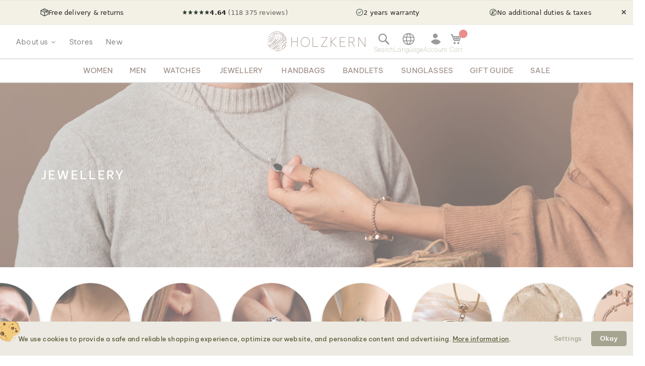

--- FILE ---
content_type: text/html; charset=UTF-8
request_url: https://www.holzkern.com/en-gb/shop/jewellery.html?material=Wood
body_size: 43457
content:
<!DOCTYPE html>
<html lang="en" class="no-js">
    <head>
        <script type="6a464a8b636afd5d9868e443-text/javascript">
    var LOCALE = 'en\u002DUS';
    var BASE_URL = 'https\u003A\u002F\u002Fwww.holzkern.com\u002Fen\u002Dgb\u002F';
    var require = {
        'baseUrl': 'https\u003A\u002F\u002Fwww.holzkern.com\u002Fstatic\u002Fversion1768840584\u002Ffrontend\u002FFerihumer\u002FHolzkern\u002Fen_US'
    };</script>        <meta charset="utf-8">
<meta name="title" content="Jewellery | Holzkern | Women's &amp; men's jewellery made of precious stones and real wood">
<meta name="description" content="Schmuck von Holzkern &#10004; Holz, Stein, Perlmutt &amp; mehr &ndash; besonders, einzigartig &amp; bedeutungsvoll &#10004; Jedes St&uuml;ck erz&auml;hlt Geschichte. Jetzt entdecken &#10004;">
<meta name="robots" content="NOINDEX, NOFOLLOW">
<meta name="viewport" content="width=device-width, initial-scale=1">
<meta name="theme-color" content="#FFFFFF">
<meta name="format-detection" content="telephone=no">
<title>Jewellery | Holzkern | Women's &amp; men's jewellery made of precious stones and real wood</title><link rel='preload'
                 media='(max-width:767px)' 
                href='https://www.holzkern.com/media/holzkern/cachev2/wysiwyg/img/2024/12/Mood-XMAS/M_Jewelry_general.avif'
                fetchpriority='high' as='image'><link rel='preload'
                 media='(min-width:768px)' 
                href='https://www.holzkern.com/media/holzkern/cachev2/wysiwyg/img/2024/12/Mood-XMAS/D_Jewelry_general.avif'
                fetchpriority='high' as='image'><link rel='preload'
                 media='(min-width: 0px)' 
                href='https://www.holzkern.com/media/holzkern/cachev2/wysiwyg/img/cms/shop/bubbles/Women_s_Jewellery.avif'
                fetchpriority='high' as='image'><link rel='preload'
                 media='(min-width: 0px)' 
                href='https://www.holzkern.com/media/holzkern/cachev2/wysiwyg/img/cms/shop/bubbles/Men_s_Jewellery.avif'
                fetchpriority='high' as='image'><link rel='preload'
                 media='(min-width: 0px)' 
                href='https://www.holzkern.com/media/holzkern/cachev2/wysiwyg/img/cms/shop/bubbles/Necklaces.avif'
                fetchpriority='high' as='image'><link rel='preload'
                 media='(min-width: 0px)' 
                href='https://www.holzkern.com/media/holzkern/cachev2/wysiwyg/img/cms/shop/bubbles/Earrings.avif'
                fetchpriority='high' as='image'><link rel='preload'
                 media='(min-width: 0px)' 
                href='https://www.holzkern.com/media/holzkern/cachev2/wysiwyg/img/cms/shop/bubbles/Rings.avif'
                fetchpriority='high' as='image'><link rel='preload'
                 media='(min-width: 0px)' 
                href='https://www.holzkern.com/media/holzkern/cachev2/wysiwyg/img/cms/shop/bubbles/Bracelets.avif'
                fetchpriority='high' as='image'><link rel='preload'
                 media='(min-width: 0px)' 
                href='https://www.holzkern.com/media/holzkern/cachev2/wysiwyg/img/cms/shop/bubbles/Charms.avif'
                fetchpriority='high' as='image'><link rel='preload'
                 media='(min-width: 0px)' 
                href='https://www.holzkern.com/media/holzkern/cachev2/wysiwyg/img/cms/shop/bubbles/Gold.avif'
                fetchpriority='high' as='image'><link rel='preload'
                 media='(min-width: 0px)' 
                href='https://www.holzkern.com/media/holzkern/cachev2/wysiwyg/img/cms/shop/bubbles/Rose_Gold.avif'
                fetchpriority='high' as='image'><link rel='preload'
                 media='(min-width: 0px)' 
                href='https://www.holzkern.com/media/holzkern/cachev2/wysiwyg/img/cms/shop/bubbles/Silver.avif'
                fetchpriority='high' as='image'><link rel='preload'
                
                href='https://www.holzkern.com/static/version1768840584/frontend/Ferihumer/Holzkern/en_US/fonts/Be_Vietnam_Pro/BeVietnamPro-Thin.woff2'
                fetchpriority='high' crossorigin="anonymous" as='font'><link rel='preload'
                
                href='https://www.holzkern.com/static/version1768840584/frontend/Ferihumer/Holzkern/en_US/fonts/Be_Vietnam_Pro/BeVietnamPro-Medium.woff2'
                fetchpriority='high' crossorigin="anonymous" as='font'><link rel='preload'
                
                href='https://www.holzkern.com/static/version1768840584/frontend/Ferihumer/Holzkern/en_US/fonts/Be_Vietnam_Pro/BeVietnamPro-Bold.woff2'
                fetchpriority='high' crossorigin="anonymous" as='font'><link rel='preload'
                
                href='https://www.holzkern.com/static/version1768840584/frontend/Ferihumer/Holzkern/en_US/fonts/Be_Vietnam_Pro/BeVietnamPro-Light.woff2'
                fetchpriority='high' crossorigin="anonymous" as='font'><link rel='preload'
                
                href='https://www.holzkern.com/static/version1768840584/frontend/Ferihumer/Holzkern/en_US/fonts/Be_Vietnam_Pro/BeVietnamPro-Regular.woff2'
                fetchpriority='high' crossorigin="anonymous" as='font'><link rel='preload'
                
                href='https://www.holzkern.com/static/version1768840584/frontend/Ferihumer/Holzkern/en_US/fonts/Blank-Theme-Icons/Blank-Theme-Icons.woff2'
                fetchpriority='high' crossorigin="anonymous" as='font'>
<meta name="p:domain_verify" content="c3c0e9fab0d97c0ec32a5f0d5542326d">
<meta name="google" content="notranslate">
<meta name="google-site-verification" content="ecUeIeFeITAG-ag5ZB0PQ25UlioLU2sNdtDLyP1kivE">
<script data-cfasync="false" src="https://www.holzkern.com/static/frontend/Ferihumer/Holzkern/de_DE/Ferihumer_Theme/js/kameleoon-init.min.js"></script>
<script data-cfasync="false" src="//rno00du6bs.kameleoon.eu/engine.js" async></script><link rel="stylesheet" type="text/css" media="all" href="https://www.holzkern.com/static/version1768840584/frontend/Ferihumer/Holzkern/en_US/css/styles-m.min.css">
<link rel="stylesheet" type="text/css" media="all" href="https://www.holzkern.com/static/version1768840584/frontend/Ferihumer/Holzkern/en_US/jquery/uppy/dist/uppy-custom.min.css">
<link rel="stylesheet" type="text/css" media="all" href="https://www.holzkern.com/static/version1768840584/frontend/Ferihumer/Holzkern/en_US/StripeIntegration_Payments/css/wallets.min.css">
<link rel="stylesheet" type="text/css" media="screen and (min-width: 768px)" href="https://www.holzkern.com/static/version1768840584/frontend/Ferihumer/Holzkern/en_US/css/styles-l.min.css">
<link rel="stylesheet" type="text/css" media="print" href="https://www.holzkern.com/static/version1768840584/frontend/Ferihumer/Holzkern/en_US/css/print.min.css">
<script src="https://www.holzkern.com/static/version1768840584/_cache/merged/ff197de6ba18dc6730d4533b28d1c8ba.min.js" type="6a464a8b636afd5d9868e443-text/javascript"></script>
<script defer src="https://www.holzkern.com/static/version1768840584/_cache/merged/4f1a4f2f1e6c9456c1e052db90f4e0a2.min.js" type="6a464a8b636afd5d9868e443-text/javascript"></script>
<link rel="canonical" href="https://www.holzkern.com/en-gb/shop/jewellery.html">
<link rel="icon" type="image/x-icon" href="https://www.holzkern.com/media/favicon/default/Holzkern_Favicon-bg-23.png">
<link rel="shortcut icon" type="image/x-icon" href="https://www.holzkern.com/media/favicon/default/Holzkern_Favicon-bg-23.png">
            <script type="text/x-magento-init">
        {
            "*": {
                "Magento_PageCache/js/form-key-provider": {
                    "isPaginationCacheEnabled":
                        0                }
            }
        }
    </script>

    <link rel="preload" href="https://www.holzkern.com/static/version1768840584/frontend/Ferihumer/Holzkern/en_US/magepack/bundle-common.min.js" as="script">

    <link rel="preload" href="https://www.holzkern.com/static/version1768840584/frontend/Ferihumer/Holzkern/en_US/magepack/bundle-category.min.js" as="script">



    <style>
        #confirmBox,
    .am-related-title > .am-title {
        background-color: #FFFFFF;
    }
    
        #confirmBox a,
    #confirmBox a:hover,
    #confirmBox a:active,
    #confirmBox .amrelated-confirm-header {
        color: #583A2D;
    }
    
        .amcart-confirm-buttons .button {
        color: #FFFFFF;
    }
    
        .amcart-confirm-buttons .am-btn-left {
        background-color: #BBBBBB;
    }
    
        .amcart-confirm-buttons .am-btn-right {
        background-color: #583A2D;
    }
    
        .amcart-confirm-buttons,
    .amcart-confirm-buttons .checkout,
    .amcart-confirm-buttons .checkout:hover,
    .amcart-confirm-buttons .checkout:active,
    .amcart-message-box,
    .am-related-box,
    #am-a-count,
    #am-a-count:visited,
    .am-related-title > .am-title {
        color: #333333;
    }
    </style><style>
        .amgdprjs-bar-template {
            z-index: 999;
                    bottom: 0;
                }
    </style><style>
  /* Hidden by default to avoid flash; unhidden by inline script above */
  .hk-info-bar.hk-js-hide{ display:none !important; }

  .hk-info-item.hk-rating img.hk-icon{
    width:56px;
    height:auto;
  }

  .hk-info-bar{
    background:#f3f0e5;
    border:1px solid rgba(0,0,0,.06);
    border-left:0;border-right:0;
    min-height:36px;
    display:flex;
    align-items:center;
    justify-content:space-between;
    width:100%;
    padding:6px 12px;
    font:13px/1.2 system-ui, -apple-system, Segoe UI, Roboto, Arial, sans-serif;
    color:#1f1f1f;
    position:relative;
    overflow:hidden;
    gap:0;
  }

  .hk-info-item{
    display:flex;
    align-items:center;
    gap:8px;
    flex:1 1 0;
    justify-content:center;
    text-align:center;
    white-space:nowrap;
    min-width:0;
  }

  .hk-divider{
    width:1px;
    height:18px;
    background:rgba(0,0,0,.15);
    flex:0 0 auto;
  }

  .hk-icon{
    width:16px;
    height:16px;
    object-fit:contain;
    flex:0 0 auto;
  }

  .hk-muted{ opacity:.7; }

  .hk-close{
    flex:0 0 auto;
    margin-left:0;
    margin-right: 17px;
    border:0;
    background:transparent;
    color:#1f1f1f;
    cursor:pointer;
    font-size:14px;
    line-height:1;
    padding:6px 8px;
    border-radius:8px;
    opacity:.8;
  }

  /* MOBILE: show 1 item at a time + slide IN from LEFT / OUT to RIGHT */
  @media (max-width: 720px){
    .hk-info-bar{
      flex-wrap: nowrap;
      justify-content:center;
      width: unset;
      position:relative;
      min-height:36px;
    }

    .hk-close{
      position:absolute;
      top:10px;
      right:22px;
      margin-right:0;
      z-index:30;
    }

    .hk-info-item{
      position:absolute;
      left:0;
      right:40px; 
      top:50%;
      transform: translateX(-100%) translateY(-50%);
      opacity:0;
      pointer-events:none;
      justify-content:center;
      text-align:center;
      transition: transform .45s ease, opacity .30s ease;
      will-change: transform, opacity;
      z-index:1;
      flex: 0 0 auto;
      padding: 0 12px;
    }

    .hk-info-item.is-active{
      transform: translateX(0) translateY(-50%);
      opacity:1;
      pointer-events:auto;
      z-index:2;
    }

    .hk-info-item.is-exit-right{
      transform: translateX(calc(100% - 40px)) translateY(-50%);
      opacity:0;
      z-index:1;
      transition: transform .45s ease, opacity .15s ease;
    }

    .hk-info-item.is-reset{
      transition:none !important;
      transform: translateX(-100%) translateY(-50%) !important;
      opacity:0 !important;
      pointer-events:none !important;
      z-index:1 !important;
    }

    .hk-divider{ display:none; }
  }

  .hk-close:hover,
  .hk-close:active,
  .hk-close:focus,
  .hk-close:focus-visible{
    border:none;
    background:transparent !important;
    color:#1f1f1f !important;
    opacity:.8 !important;
    box-shadow:none !important;
    outline:none !important;
  }
</style><style>
.search-terms-static ul {
  list-style-type: none;
  padding: 0;
}

.search-terms-static a {
  color: #181818;
}
</style><style>
        .h1-title {
            position: absolute;
            top: 0;
            bottom: 0;
            left: 6.5%;
            margin: auto;
            height: max-content;
            letter-spacing: 3px;
        }
        .h1-title > h1 {
            color: white;
            font-size: 1.9vw;
            font-weight: 500;
            margin: 0 !important;
            line-height: 1.3;
        }
        .h1-title > h1 > span {
            font-weight: 300;
            margin: 0 !important;
        }

        @media screen and (max-width:768px) {
            .h1-title {
                bottom: unset;
                top: 7.1%;
                left: 0;
                right: 0;

                text-align: center;
            }
            .h1-title > h1 {
                font-size: 4.5vw;
            } 
        }
    </style><link rel="stylesheet" href="https://static.holzkern.com/base/bubbles-swiper/bubbles-swiper.css"><link rel="stylesheet" href="https://static.holzkern.com/base/footer-content/footer-content.css"><link rel="stylesheet" href="https://static.holzkern.com/base/scroll-stoppers/scroll-stoppers2.css"></head>
    <body data-container="body" data-mage-init='{"loaderAjax": {}, "loader": { "icon": "https://www.holzkern.com/static/version1768840584/frontend/Ferihumer/Holzkern/en_US/images/loader-2.gif"}}' class="store-en-gb page-with-filter active-category-filter page-products categorypath-shop-jewellery category-jewellery catalog-category-view page-layout-1column" id="html-body">
            
<noscript><iframe src="https://www.googletagmanager.com/ns.html?id=GTM-N3DLNS3" height="0" width="0" style="display:none;visibility:hidden"></iframe></noscript>
    <div class="gtm-datalayer-container" data-mage-init='{"gtm_data_layer" : {"datalayer": [{"google_tag_params":{"ecomm_pagetype":"category","ecomm_category":"Shop\/Jewellery"}}], "wpcookies": ["wp_customerId","wp_customerGroup"]}}'>
    </div>

<script id="gtmScript" type="6a464a8b636afd5d9868e443-text/javascript">
(function(w,d,s,l,i){w[l]=w[l]||[];w[l].push({'gtm.start':
new Date().getTime(),event:'gtm.js'});var f=d.getElementsByTagName(s)[0],
j=d.createElement(s),dl=l!='dataLayer'?'&l='+l:'';j.async=true;j.src=
'https://www.googletagmanager.com/gtm.js?id='+i+dl;var n=d.querySelector('[nonce]');
n&&j.setAttribute('nonce',n.nonce||n.getAttribute('nonce'));f.parentNode.insertBefore(j,f);
})(window,document,'script','dataLayer','GTM-N3DLNS3');
</script>
<script type="application/ld+json">
    {
    "@context": "http://schema.org",
    "@type": "Organization",
    "url": "https://www.holzkern.com/en-gb/",
"logo": "https://www.holzkern.com/static/version1768840584/frontend/Ferihumer/Holzkern/en_US/images/logo.svg",
"address": {
    "@type": "PostalAddress",
    "streetAddress": "Autokaderstrasse 33 / 11.3",
    "addressLocality": "Wien",
    "addressRegion": "AT",
    "postalCode": "1210"
},
    "sameAs" : ["https://www.facebook.com/holzkern/","https://www.instagram.com/holzkernwatches/","https://www.youtube.com/channel/UCDPF9ecGtN8CSZmyYdT0BNw"],
    "name": "Holzkern",
"telephone": "+43 677 621 622 44"
}
</script>
<script type="6a464a8b636afd5d9868e443-text/javascript">require([
        'jquery',
        'Magento_Customer/js/customer-data',
        'mage/cookies',
    ],
    function($, customerData) {
        if ($.mage.cookies.get('amcookie_allowed') == null) {
            customerData.getInitCustomerData().then(function() {
                customerData.reload(['customer'], true);
            });
        }
    },
);</script>
<script type="text/x-magento-init">
    {
        "*": {
            "Magento_PageBuilder/js/widget-initializer": {
                "config": {"[data-content-type=\"slider\"][data-appearance=\"default\"]":{"Magento_PageBuilder\/js\/content-type\/slider\/appearance\/default\/widget":false},"[data-content-type=\"map\"]":{"Magento_PageBuilder\/js\/content-type\/map\/appearance\/default\/widget":false},"[data-content-type=\"row\"]":{"Magento_PageBuilder\/js\/content-type\/row\/appearance\/default\/widget":false},"[data-content-type=\"tabs\"]":{"Magento_PageBuilder\/js\/content-type\/tabs\/appearance\/default\/widget":false},"[data-content-type=\"slide\"]":{"Magento_PageBuilder\/js\/content-type\/slide\/appearance\/default\/widget":{"buttonSelector":".pagebuilder-slide-button","showOverlay":"hover","dataRole":"slide"}},"[data-content-type=\"banner\"]":{"Magento_PageBuilder\/js\/content-type\/banner\/appearance\/default\/widget":{"buttonSelector":".pagebuilder-banner-button","showOverlay":"hover","dataRole":"banner"}},"[data-content-type=\"buttons\"]":{"Magento_PageBuilder\/js\/content-type\/buttons\/appearance\/inline\/widget":false},"[data-content-type=\"products\"][data-appearance=\"carousel\"]":{"Magento_PageBuilder\/js\/content-type\/products\/appearance\/carousel\/widget":false}},
                "breakpoints": {"desktop":{"label":"Desktop","stage":true,"default":true,"class":"desktop-switcher","icon":"Magento_PageBuilder::css\/images\/switcher\/switcher-desktop.svg","conditions":{"min-width":"1024px"},"options":{"products":{"default":{"slidesToShow":"5"}}}},"tablet":{"conditions":{"max-width":"1024px","min-width":"768px"},"options":{"products":{"default":{"slidesToShow":"4"},"continuous":{"slidesToShow":"3"}}}},"mobile":{"label":"Mobile","stage":true,"class":"mobile-switcher","icon":"Magento_PageBuilder::css\/images\/switcher\/switcher-mobile.svg","media":"only screen and (max-width: 768px)","conditions":{"max-width":"768px","min-width":"640px"},"options":{"products":{"default":{"slidesToShow":"3"}}}},"mobile-small":{"conditions":{"max-width":"640px"},"options":{"products":{"default":{"slidesToShow":"2"},"continuous":{"slidesToShow":"1"}}}}}            }
        }
    }
</script>

<div class="cookie-status-message" id="cookie-status">
    The store will not work correctly when cookies are disabled.</div>
<script type="6a464a8b636afd5d9868e443-text/javascript">document.querySelector("#cookie-status").style.display = "none";</script>
<script type="text/x-magento-init">
    {
        "*": {
            "cookieStatus": {}
        }
    }
</script>

<script type="text/x-magento-init">
    {
        "*": {
            "mage/cookies": {
                "expires": null,
                "path": "\u002F",
                "domain": ".holzkern.com",
                "secure": true,
                "lifetime": "1209600"
            }
        }
    }
</script>
    <noscript>
        <div class="message global noscript">
            <div class="content">
                <p>
                    <strong>JavaScript seems to be disabled in your browser.</strong>
                    <span>
                        For the best experience on our site, be sure to turn on Javascript in your browser.                    </span>
                </p>
            </div>
        </div>
    </noscript>

<script type="6a464a8b636afd5d9868e443-text/javascript">
    window.cookiesConfig = window.cookiesConfig || {};
    window.cookiesConfig.secure = true;
</script><script type="6a464a8b636afd5d9868e443-text/javascript">    require.config({
        map: {
            '*': {
                wysiwygAdapter: 'mage/adminhtml/wysiwyg/tiny_mce/tinymceAdapter'
            }
        }
    });</script><script type="6a464a8b636afd5d9868e443-text/javascript">    require.config({
        paths: {
            googleMaps: 'https\u003A\u002F\u002Fmaps.googleapis.com\u002Fmaps\u002Fapi\u002Fjs\u003Fv\u003D3.53\u0026key\u003D'
        },
        config: {
            'Magento_PageBuilder/js/utils/map': {
                style: '',
            },
            'Magento_PageBuilder/js/content-type/map/preview': {
                apiKey: '',
                apiKeyErrorMessage: 'You\u0020must\u0020provide\u0020a\u0020valid\u0020\u003Ca\u0020href\u003D\u0027https\u003A\u002F\u002Fwww.holzkern.com\u002Fen\u002Dgb\u002Fadminhtml\u002Fsystem_config\u002Fedit\u002Fsection\u002Fcms\u002F\u0023cms_pagebuilder\u0027\u0020target\u003D\u0027_blank\u0027\u003EGoogle\u0020Maps\u0020API\u0020key\u003C\u002Fa\u003E\u0020to\u0020use\u0020a\u0020map.'
            },
            'Magento_PageBuilder/js/form/element/map': {
                apiKey: '',
                apiKeyErrorMessage: 'You\u0020must\u0020provide\u0020a\u0020valid\u0020\u003Ca\u0020href\u003D\u0027https\u003A\u002F\u002Fwww.holzkern.com\u002Fen\u002Dgb\u002Fadminhtml\u002Fsystem_config\u002Fedit\u002Fsection\u002Fcms\u002F\u0023cms_pagebuilder\u0027\u0020target\u003D\u0027_blank\u0027\u003EGoogle\u0020Maps\u0020API\u0020key\u003C\u002Fa\u003E\u0020to\u0020use\u0020a\u0020map.'
            },
        }
    });</script><script type="6a464a8b636afd5d9868e443-text/javascript">
    require.config({
        shim: {
            'Magento_PageBuilder/js/utils/map': {
                deps: ['googleMaps']
            }
        }
    });</script>
<script type="6a464a8b636afd5d9868e443-text/javascript">window.isGdprCookieEnabled = true;

require(['Amasty_GdprFrontendUi/js/modal-show'], function (modalConfigInit) {
    modalConfigInit({"isDeclineEnabled":0,"barLocation":0,"policyText":"<h2 class=\"cookie-mobile-title\">Cookie Settings<\/h2>\r\n<p>We use cookies to provide a safe and reliable shopping experience, optimize our website, and personalize content and advertising. <a style=\"text-decoration:underline\" target=\"_blank\" href=\"https:\/\/www.holzkern.com\/en-gb\/privacy-policy-cookie-restriction-mode\/\">More information<\/a>.<\/p>\r\n","firstShowProcess":"0","cssConfig":{"backgroundColor":"#ECEAE2","policyTextColor":"#5E5F3E","textColor":null,"titleColor":null,"linksColor":"#5E5F3E","acceptBtnColor":"#5E5F3E","acceptBtnColorHover":"#FFFFFF","acceptBtnTextColor":"#FFFFFF","acceptBtnTextColorHover":"#5E5F3E","acceptBtnOrder":null,"allowBtnTextColor":"#5E5F3E","allowBtnTextColorHover":"#5E5F3E","allowBtnColor":"#ECEAE2","allowBtnColorHover":"#ECEAE2","allowBtnOrder":null,"declineBtnTextColorHover":null,"declineBtnColorHover":null,"declineBtnTextColor":null,"declineBtnColor":null,"declineBtnOrder":null},"isPopup":true,"isModal":false,"className":"amgdprjs-bar-template","buttons":[{"label":"Settings","dataJs":"settings","class":"-settings"},{"label":"Okay","dataJs":"accept","class":"-allow -save","action":"allowCookies"}],"template":"\n<div class=\"modal-popup _show amgdprcookie-bar-container <% if (data.isPopup) { %>-popup<% } %>\"\n     data-amcookie-js=\"bar\"\n     role=\"alertdialog\" tabindex=\"-1\">\n    <div class=\"amgdprcookie-bar-block\">\n        <div class=\"amgdprcookie-policy\"><%= data.policyText %><\/div>\n        <div class=\"amgdprcookie-buttons-block\">\n            <% _.each(data.buttons, function(button) { %>\n            <button class=\"amgdprcookie-button <%= button.class %>\" data-amgdprcookie-js=\"<%= button.dataJs %>\"\n                    disabled><%= button.label %>\n            <\/button>\n            <% }); %>\n        <\/div>\n    <\/div>\n<\/div>\n\n<style>\n    .amgdprcookie-bar-container {\n        background-color: <%= css.backgroundColor %>\n    }\n\n    .amgdprcookie-bar-container .amgdprcookie-policy {\n        color: <%= css.policyTextColor%>;\n    }\n\n    .amgdprcookie-bar-container .amgdprcookie-text {\n        color: <%= css.textColor %>;\n    }\n\n    .amgdprcookie-bar-container .amgdprcookie-header {\n        color: <%= css.titleColor %>;\n    }\n\n    .amgdprcookie-bar-container .amgdprcookie-link,\n    .amgdprcookie-bar-container .amgdprcookie-policy a {\n        color: <%= css.linksColor %>;\n    }\n\n    .amgdprcookie-bar-container .amgdprcookie-button.-save {\n        background-color: <%= css.acceptBtnColor %>;\n        border-color: <%= css.acceptBtnColor %>;\n        color: <%= css.acceptBtnTextColor %>;\n    }\n\n    .amgdprcookie-bar-container .amgdprcookie-button.-save:hover {\n        background-color: <%= css.acceptBtnColorHover %>;\n        border-color: <%= css.acceptBtnColorHover %>;\n        color: <%= css.acceptBtnTextColorHover %>;\n    }\n\n    .amgdprcookie-bar-container .amgdprcookie-button.-settings {\n        background-color: <%= css.allowBtnColor %>;\n        border-color: <%= css.allowBtnColor %>;\n        color: <%= css.allowBtnTextColor %>;\n    }\n\n    .amgdprcookie-bar-container .amgdprcookie-button.-settings:hover {\n        background-color: <%= css.allowBtnColorHover %>;\n        border-color: <%= css.allowBtnColorHover %>;\n        color: <%= css.allowBtnTextColorHover %>;\n    }\n\n    .amgdprcookie-bar-container .amgdprcookie-button.-decline {\n        order: <%= css.declineBtnOrder %>;\n        background-color: <%= css.declineBtnColor %>;\n        border-color: <%= css.declineBtnColor %>;\n        color: <%= css.declineBtnTextColor %>;\n    }\n\n    .amgdprcookie-bar-container .amgdprcookie-button.-decline:hover {\n        background-color: <%= css.declineBtnColorHover %>;\n        border-color: <%= css.declineBtnColorHover %>;\n        color: <%= css.declineBtnTextColorHover %>;\n    }\n<\/style>\n"});
});</script>    <script type="text/x-magento-init">
        {
            "*": {
                "Magento_Ui/js/core/app": {"components":{"gdpr-cookie-modal":{"cookieText":"We use cookies to help improve our services, make personal offers, and enhance your experience. If you do not accept optional cookies below, your experience may be affected. If you want to know more, please read the <a href=\"privacy-policy-cookie-restriction-mode\" title=\"Cookie Policy\" target=\"_blank\">Cookie Policy<\/a> -> We use cookies to improve our services, make personal offers, and enhance your experience. If you do not accept optional cookies below, your experience may be affected. If you want to know more, please, read the <a href=\"privacy-policy-cookie-restriction-mode\" title=\"Cookie Policy\" target=\"_blank\">Cookie Policy<\/a>","firstShowProcess":"0","acceptBtnText":"Okay","declineBtnText":null,"settingsBtnText":null,"isDeclineEnabled":0,"component":"Amasty_GdprFrontendUi\/js\/cookies","popupText":"<p>When you visit any website or use an app, it may store or retrieve information on your browser, mostly in the form of cookies. This information might be about you, your preferences or your device, and is mostly used to make the site work as you expect it to. The information does not usually directly identify you, but it can give you a more personalized web experience. Because we respect your right to privacy, you can choose not to allow some types of cookies. However, blocking some types of cookies may impact your experience of the site and the services we are able to offer.<\/p>","children":{"gdpr-cookie-settings-modal":{"component":"Amasty_GdprFrontendUi\/js\/modal\/cookie-settings"},"gdpr-cookie-information-modal":{"component":"Amasty_GdprFrontendUi\/js\/modal\/cookie-information"}}}}}            }
        }
    </script>
    <!-- ko scope: 'gdpr-cookie-modal' -->
        <!--ko template: getTemplate()--><!-- /ko -->
    <!-- /ko -->
    


<div class="hk-info-bar hk-js-hide" id="top-banner" role="region" aria-label="Store info bar">
    <div class="hk-info-item"><img class="hk-icon" src="https://www.holzkern.com/media/wysiwyg/img/abtests/2025/sticky/Delivery.png" alt="" aria-hidden="true"> <span>Free delivery &amp; returns</span></div>
    <div class="hk-info-item hk-rating" aria-label="Rating 4.64 out of 5 from 118,375 reviews"><img class="hk-icon" src="https://www.holzkern.com/media/wysiwyg/img/abtests/2025/sticky/Rating.png" alt="" aria-hidden="true"> <span class="hk-rating-text"> <strong>4.64</strong> <span class="hk-muted">(118&nbsp;375 reviews)</span> </span></div>
    <div class="hk-info-item"><img class="hk-icon" src="https://www.holzkern.com/media/wysiwyg/img/abtests/2025/sticky/Warranty.png" alt="" aria-hidden="true"> <span>2 years warranty</span></div>
    <div class="hk-info-item"><img class="hk-icon" src="https://www.holzkern.com/media/wysiwyg/img/abtests/2025/sticky/Duties.png" alt="" aria-hidden="true"> <span>No additional duties &amp; taxes</span></div>
    <button class="hk-close" type="button" aria-label="Close info bar">&#10005;</button>
</div>

<script type="6a464a8b636afd5d9868e443-text/javascript">
(function () {
  try {
    // NEW: Do not show on checkout pages
    if (window.location.href.indexOf('checkout') !== -1) return;

    var locale = (document.documentElement.lang || 'default').toLowerCase();
    var cookieName = 'hkTopBannerClosed_' + locale;
    var match = document.cookie.match(
      new RegExp('(?:^|; )' + cookieName.replace(/([.$?*|{}()[\]\\/+^])/g, '\\$1') + '=([^;]*)')
    );
    var val = match ? decodeURIComponent(match[1]) : null;

    // If NOT closed for this browser session -> unhide immediately (no flash)
    if (val !== '1') {
      var el = document.getElementById('top-banner');
      if (el) el.classList.remove('hk-js-hide');
    }
  } catch (e) {
    var el2 = document.getElementById('top-banner');
    if (el2) el2.classList.remove('hk-js-hide');
  }
})();
</script>



<script type="6a464a8b636afd5d9868e443-text/javascript">
require(['jquery', 'domReady!'], function ($) {
    // NEW: Check if URL contains 'checkout'. If so, remove banner and stop script execution.
    if (window.location.href.indexOf('checkout') !== -1) {
        $('#top-banner').remove();
        return; 
    }

    var CUT_OFF = 48;
    var ro = null;
    var enabled = false;
    var permanentlyStopped = false;

    var rotateTimer = null;
    var rotateIndex = 0;
    var mqMobile = window.matchMedia('(max-width: 720px)');
    var ANIM_MS = 450;

    var LOCALE = (document.documentElement.lang || 'default').toLowerCase();
    var COOKIE_NAME = 'hkTopBannerClosed_' + LOCALE;

    function getCookie(name) {
        var match = document.cookie.match(
            new RegExp('(?:^|; )' + name.replace(/([.$?*|{}()[\]\\/+^])/g, '\\$1') + '=([^;]*)')
        );
        return match ? decodeURIComponent(match[1]) : null;
    }

    function setSessionCookie(name, value) {
        document.cookie = encodeURIComponent(name) + '=' + encodeURIComponent(value) + '; path=/; SameSite=Lax';
    }

    function isMobile() {
        return mqMobile && mqMobile.matches;
    }

    function stopRotator() {
        if (rotateTimer) {
            clearInterval(rotateTimer);
            rotateTimer = null;
        }
        $('#top-banner .hk-info-item').removeClass('is-active is-exit-right is-reset');
    }

    function applyCss(outerHeight) {
        $("#top-banner-stylesheet").remove();
        var cssContent = `.product.media { top: calc(70px + ${outerHeight}px) !important; }
.product-info-main { top: calc(70px + ${outerHeight}px) !important; }
.anchor { top: calc(-140px - ${outerHeight}px); }
.messages { top: calc(140px + ${outerHeight}px); }
.menu-dropdown.menu-tooltip .dropdown-content-wrapper { top: calc(60px + ${outerHeight}px) !important; }
@media (min-width:768px) { .menu-dropdown.menu-tooltip .dropdown-content-wrapper { top: calc(70px + ${outerHeight}px) !important; } }
@media (min-width:1280px) {
#top-desktop-navigation .dropdown-content-wrapper { top: calc(114px + ${outerHeight}px) !important; }
.product-info-main { top: calc(118px + ${outerHeight}px) !important; }
.product.media { top: calc(118px + ${outerHeight}px) !important; }
}`;
        var style = document.createElement("style");
        style.type = "text/css";
        style.id = "top-banner-stylesheet";
        style.appendChild(document.createTextNode(cssContent));
        document.head.appendChild(style);
    }

    function getBannerHeight() {
        var $banner = $('#top-banner');
        if (!$banner.length || !$banner.is(':visible')) return 0;
        return $banner.outerHeight() || 0;
    }

    function updateBannerHeight() {
        if (permanentlyStopped) return;
        if (!isMobile() && window.scrollY >= CUT_OFF) return;
        var outerHeight = getBannerHeight();
        if (outerHeight !== window.lastBannerHeight) {
            window.lastBannerHeight = outerHeight;
            applyCss(outerHeight);
        }
    }

    function goToIndex(nextIdx) {
        var $items = $('#top-banner .hk-info-item');
        if (!$items.length) return;
        nextIdx = (nextIdx + $items.length) % $items.length;
        var $current = $items.filter('.is-active').first();
        var $next = $items.eq(nextIdx);

        if (!$current.length) {
            $items.removeClass('is-active is-exit-right is-reset');
            $next.addClass('is-active');
            rotateIndex = nextIdx;
            updateBannerHeight();
            return;
        }

        if ($current[0] === $next[0]) return;
        $current.addClass('is-exit-right').removeClass('is-active');
        $next.removeClass('is-exit-right is-reset');
        $next[0].offsetHeight; 
        $next.addClass('is-active');

        window.setTimeout(function () {
            $current.addClass('is-reset').removeClass('is-exit-right');
            $current[0] && $current[0].offsetHeight;
            $current.removeClass('is-reset');
        }, ANIM_MS + 20);

        rotateIndex = nextIdx;
        updateBannerHeight();
    }

    function startRotator() {
        if (permanentlyStopped) return;
        var $banner = $('#top-banner');
        if (!$banner.length) return;
        var $items = $banner.find('.hk-info-item');
        if ($items.length <= 1) return;
        goToIndex(0);
        if (rotateTimer) return;
        rotateTimer = setInterval(function () {
            goToIndex(rotateIndex + 1);
        }, 3000);
    }

    function syncRotatorToViewport() {
        if (permanentlyStopped) return;
        if (isMobile()) startRotator();
        else stopRotator();
        window.lastBannerHeight = undefined;
        updateBannerHeight();
    }

    function enable() {
        if (permanentlyStopped || enabled) return;
        enabled = true;
        window.lastBannerHeight = undefined;
        if (ro) { ro.disconnect(); ro = null; }
        var el = document.getElementById('top-banner');
        if (el) {
            ro = new ResizeObserver(updateBannerHeight);
            ro.observe(el);
        }
        updateBannerHeight();
    }

    function disable() {
        if (permanentlyStopped || !enabled) return;
        enabled = false;
        if (!isMobile() && window.lastBannerHeight !== 0) {
            window.lastBannerHeight = 0;
            applyCss(0);
        }
        if (ro) { ro.disconnect(); ro = null; }
    }

    function onScroll() {
        if (permanentlyStopped) return;
        if (isMobile()) { enable(); return; }
        if (window.scrollY >= CUT_OFF) disable();
        else enable();
    }

    if (getCookie(COOKIE_NAME) === '1') {
        permanentlyStopped = true;
        stopRotator();
        $('#top-banner').remove();
        window.lastBannerHeight = 0;
        applyCss(0);
        return;
    } else {
        $('#top-banner').removeClass('hk-js-hide');
    }

    $(document).on('click', '#top-banner .hk-close', function () {
        setSessionCookie(COOKIE_NAME, '1');
        permanentlyStopped = true;
        stopRotator();
        $('#top-banner').remove();
        window.lastBannerHeight = 0;
        applyCss(0);
        if (ro) { ro.disconnect(); ro = null; }
        window.removeEventListener('scroll', onScroll);
        if (mqMobile.removeEventListener) mqMobile.removeEventListener('change', syncRotatorToViewport);
        else if (mqMobile.removeListener) mqMobile.removeListener(syncRotatorToViewport);
    });

    syncRotatorToViewport();
    if (mqMobile.addEventListener) mqMobile.addEventListener('change', syncRotatorToViewport);
    else mqMobile.addListener(syncRotatorToViewport);

    onScroll();
    window.addEventListener('scroll', onScroll, { passive: true });

    $(window).on('load', function () {
        syncRotatorToViewport();
        onScroll();
        updateBannerHeight();
    });
});
</script><div class="page-wrapper"><header class="page-header"><div class="panel wrapper"><a class="action skip contentarea" href="#contentarea">
    <span>
        Skip to Content    </span>
</a>
<script type="text/x-magento-init">
    {
        "*": {
            "Ferihumer_Theme/js/accessibility": {}
        }
    }
</script>
</div><div class="header content"><div class="menu-sidebar-wrapper left-side"><div class="about-menu-container">
<div class="menu-dropdown menu-tooltip about-dropdown" tabindex="0">
    <span>About us</span>
    <div class="dropdown-content-wrapper">
        <div><a href="https://www.holzkern.com/en-gb/our-roots/">Our roots</a></div>
        <div><a href="https://www.holzkern.com/en-gb/blog/post/our-materials/">Our materials</a></div>
        <div class="hide-da hide-en hide-en-gb hide-en-ca hide-en-world hide-fr hide-fr-ca hide-es hide-it  hide-nl hide-pl hide-se"><a href="https://www.holzkern.com/en-gb/blog/post/unsere-uhrentypen/">Die verschiedenen Uhrentypen</a></div>
        <div><a href="https://www.holzkern.com/en-gb/faq/">FAQs</a></div>
        <div><a href="https://www.holzkern.com/en-gb/reviews-about-holzkern/">Reviews</a></div>
        <div><a href="https://www.holzkern.com/en-gb/customer/account/">Premium Club</a></div>
    </div>
</div>
<div><a href="https://www.holzkern.com/en-gb/local-stores/">Stores</a></div>
<div><a href="https://www.holzkern.com/en-gb/new.html">New</a></div>
</div>
<span aria-label="Open Menu" class="burger menu-toggle mobile-menu-burger" data-mage-init='{"simulate-label":{}}' data-for="menu-toggle-input-checkbox" data-subheader="Menu" tabindex="0" aria-expanded="false" role="button"></span>

<span aria-label="Open search bar" data-mage-init='{"simulate-label":{}}' class="search-icon menu-toggle" data-for="search-toggle-input-checkbox" role="button" data-subheader="Search" tabindex="0" aria-expanded="false"></span>
</div>

    <a class="logo" href="https://www.holzkern.com/en-gb/" title="Holzkern">
        <span class="hidden-text">Holzkern - a brand of Time for Nature GmbH</span>
        <img src="https://www.holzkern.com/media/logo/default/holzkern_logo_2023_400x80.png" alt="Holzkern" width="200" height="40">
    </a>
<div class="menu-sidebar-wrapper right-side">
<label class="search-icon menu-toggle" for="search-toggle-input-checkbox" tabindex="0" data-subheader="Search">
    <span class="visually-hidden">Open search bar</span>
</label>
<input type="checkbox" id="search-toggle-input-checkbox" name="search-toggle-input-checkbox" class="menu-toggle-input search-toggle-input">
<form class="form minisearch menu-sidebar-inner-wrapper" id="search_mini_form" action="https://www.holzkern.com/en-gb/catalogsearch/result/" method="get">
    <div class="menu-sidebar-navigation-bar">
        <div class="menu-sidebar-navigation-bar-text center bold julius">
            <span>
                Search our website for products and content            </span>
        </div>
        <span class="menu-toggle close-minisearch" tabindex="0" data-mage-init='{"simulate-label":{}}' data-for="search-toggle-input-checkbox"></span>
    </div>
    <div class="menu-sidebar-search-area">
        <div class="field search">
            <label for="search" class="visually-hidden">Search</label>
            <input id="search" data-mage-init='{"quickSearch":{
                        "formSelector":"#search_mini_form",
                        "url":"https://www.holzkern.com/en-gb/search/ajax/suggest/",
                        "destinationSelector":"#search_autocomplete"}
                   }' type="text" name="q" value="" placeholder="Search entire store here..." class="input-text" maxlength="128" role="combobox" aria-haspopup="false" aria-expanded="false" aria-autocomplete="both" autocomplete="off">
            <button type="submit" title="Search" class="action search">
            </button>
        </div>
        <div class="search-mini-result-title">
            Here are your most relevant results        </div>
    </div>
    <div class="menu-sidebar-scroll-wrapper search-mini-scroll-wrapper">
        <div id="search_autocomplete" class="search-autocomplete"></div>
        


<div class="gmb small-pad-sides search-terms-static">
  <ul>
    <li><a href="https://www.holzkern.com/en-gb/shop/jewellery/rings.html">Rings</a></li>
    <li><a href="https://www.holzkern.com/en-gb/shop/watches/men/automatic.html">Automatic</a></li>
    <li><a href="https://www.holzkern.com/en-gb/shop/jewellery/earrings.html">Earrings</a></li>
    <li><a href="https://www.holzkern.com/en-gb/shop/watches/men/solaruhren.html">Solar</a></li>
  </ul>
</div>    </div>
</form>

<script type="text/x-magento-init">
    {
        "#search" :
        {
            "quickSearch" :
            {
                "formSelector":"#search_mini_form",
                "url":"https://www.holzkern.com/en-gb/search/ajax/suggest/",
                "destinationSelector":"#search_autocomplete",
    "templates": {"term":{"title":"Search terms","template":"Smile_ElasticsuiteCore\/autocomplete\/term"},"product":{"title":"Product","template":"Ferihumer_ElasticsuiteCatalog\/autocomplete\/product"},"category":{"title":"Category","template":"Ferihumer_ElasticsuiteCatalog\/autocomplete\/category"},"product_attribute":{"title":"Attributes","template":"Smile_ElasticsuiteCatalog\/autocomplete\/product-attribute","titleRenderer":"Smile_ElasticsuiteCatalog\/js\/autocomplete\/product-attribute"},"blog_post":{"title":"Pagy","template":"Ferihumer_ElasticsuiteBlog\/autocomplete\/post"},"cms_page":{"title":"Cms page","template":"Ferihumer_ElasticsuiteCms\/autocomplete\/cms"}},    "priceFormat" : {"pattern":"\u00a3%s","precision":2,"requiredPrecision":2,"decimalSymbol":".","groupSymbol":",","groupLength":3,"integerRequired":false},            "minSearchLength" : "2",
            "searchResultWrapper" :"#search_autocomplete",
            "cmsAndCategorySearchResultImage" : "https://www.holzkern.com/static/version1768840584/frontend/Ferihumer/Holzkern/en_US/images/search-result-content.png",
            "sidebarWrapper" :".menu-sidebar-wrapper"
        }
    }
}
</script>
<span class="language-selection menu-toggle menu-dropdown menu-tooltip" data-subheader="Language" tabindex="0">
    <span class="dropdown-content-wrapper">
                <a class="menu-item-clickable-content" href="#" data-post='{"action":"https:\/\/www.holzkern.com\/en-gb\/stores\/store\/redirect\/","data":{"___store":"da","___from_store":"en-gb","uenc":"aHR0cHM6Ly93d3cuaG9semtlcm4uY29tL2RhL3Nob3AvamV3ZWxsZXJ5Lmh0bWw_bWF0ZXJpYWw9V29vZA~~"}}'>
                <img loading="lazy" fetchpriority="low" alt="Dansk" class="flag-icon" src="https://www.holzkern.com/static/version1768840584/frontend/Ferihumer/Holzkern/en_US/images/flags/flag_da.png">
                <span>
                    Dansk                                        <span class="currency-symbol">kr.</span>
                </span>
            </a>
                        <a class="menu-item-clickable-content" href="#" data-post='{"action":"https:\/\/www.holzkern.com\/en-gb\/stores\/store\/redirect\/","data":{"___store":"de","___from_store":"en-gb","uenc":"aHR0cHM6Ly93d3cuaG9semtlcm4uY29tL2RlL3Nob3AvamV3ZWxsZXJ5Lmh0bWw_bWF0ZXJpYWw9V29vZA~~"}}'>
                <img loading="lazy" fetchpriority="low" alt="Deutsch" class="flag-icon" src="https://www.holzkern.com/static/version1768840584/frontend/Ferihumer/Holzkern/en_US/images/flags/flag_de.png">
                <span>
                    Deutsch                                        <span class="currency-symbol">&euro;</span>
                </span>
            </a>
                        <a class="menu-item-clickable-content" href="#" data-post='{"action":"https:\/\/www.holzkern.com\/en-gb\/stores\/store\/redirect\/","data":{"___store":"de-ch","___from_store":"en-gb","uenc":"aHR0cHM6Ly93d3cuaG9semtlcm4uY29tL2RlLWNoL3Nob3AvamV3ZWxsZXJ5Lmh0bWw_bWF0ZXJpYWw9V29vZA~~"}}'>
                <img loading="lazy" fetchpriority="low" alt="Deutsch" class="flag-icon" src="https://www.holzkern.com/static/version1768840584/frontend/Ferihumer/Holzkern/en_US/images/flags/flag_de-ch.png">
                <span>
                    Deutsch                                        <span class="currency-symbol">CHF</span>
                </span>
            </a>
                        <a class="menu-item-clickable-content" href="#" data-post='{"action":"https:\/\/www.holzkern.com\/en-gb\/stores\/store\/redirect\/","data":{"___store":"en","___from_store":"en-gb","uenc":"aHR0cHM6Ly93d3cuaG9semtlcm4uY29tL2VuL3Nob3AvamV3ZWxsZXJ5Lmh0bWw_bWF0ZXJpYWw9V29vZA~~"}}'>
                <img loading="lazy" fetchpriority="low" alt="English" class="flag-icon" src="https://www.holzkern.com/static/version1768840584/frontend/Ferihumer/Holzkern/en_US/images/flags/flag_en.png">
                <span>
                    English                                        <span class="currency-symbol">&euro;</span>
                </span>
            </a>
                        <a class="menu-item-clickable-content" href="#" data-post='{"action":"https:\/\/www.holzkern.com\/en-gb\/stores\/store\/redirect\/","data":{"___store":"en_world","___from_store":"en-gb","uenc":"aHR0cHM6Ly93d3cud29ybGQuaG9semtlcm4uY29tL2VuX3dvcmxkL3Nob3AvamV3ZWxsZXJ5Lmh0bWw_bWF0ZXJpYWw9V29vZA~~"}}'>
                <img loading="lazy" fetchpriority="low" alt="English" class="flag-icon" src="https://www.holzkern.com/static/version1768840584/frontend/Ferihumer/Holzkern/en_US/images/flags/flag_en_world.png">
                <span>
                    English                                        <span class="currency-symbol">US$</span>
                </span>
            </a>
                        <a class="menu-item-clickable-content" href="#" data-post='{"action":"https:\/\/www.holzkern.com\/en-gb\/stores\/store\/redirect\/","data":{"___store":"en-ca","___from_store":"en-gb","uenc":"aHR0cHM6Ly93d3cuaG9semtlcm4uY29tL2VuLWNhL3Nob3AvamV3ZWxsZXJ5Lmh0bWw_bWF0ZXJpYWw9V29vZA~~"}}'>
                <img loading="lazy" fetchpriority="low" alt="English" class="flag-icon" src="https://www.holzkern.com/static/version1768840584/frontend/Ferihumer/Holzkern/en_US/images/flags/flag_en-ca.png">
                <span>
                    English                                        <span class="currency-symbol">CA$</span>
                </span>
            </a>
                        <a class="menu-item-clickable-content" href="#" data-post='{"action":"https:\/\/www.holzkern.com\/en-gb\/stores\/store\/redirect\/","data":{"___store":"es","___from_store":"en-gb","uenc":"aHR0cHM6Ly93d3cuaG9semtlcm4uY29tL2VzL3Nob3AvamV3ZWxsZXJ5Lmh0bWw_bWF0ZXJpYWw9V29vZA~~"}}'>
                <img loading="lazy" fetchpriority="low" alt="Espa&ntilde;ol" class="flag-icon" src="https://www.holzkern.com/static/version1768840584/frontend/Ferihumer/Holzkern/en_US/images/flags/flag_es.png">
                <span>
                    Espa&ntilde;ol                                        <span class="currency-symbol">&euro;</span>
                </span>
            </a>
                        <a class="menu-item-clickable-content" href="#" data-post='{"action":"https:\/\/www.holzkern.com\/en-gb\/stores\/store\/redirect\/","data":{"___store":"fr","___from_store":"en-gb","uenc":"aHR0cHM6Ly93d3cuaG9semtlcm4uY29tL2ZyL3Nob3AvamV3ZWxsZXJ5Lmh0bWw_bWF0ZXJpYWw9V29vZA~~"}}'>
                <img loading="lazy" fetchpriority="low" alt="Fran&ccedil;ais" class="flag-icon" src="https://www.holzkern.com/static/version1768840584/frontend/Ferihumer/Holzkern/en_US/images/flags/flag_fr.png">
                <span>
                    Fran&ccedil;ais                                        <span class="currency-symbol">&euro;</span>
                </span>
            </a>
                        <a class="menu-item-clickable-content" href="#" data-post='{"action":"https:\/\/www.holzkern.com\/en-gb\/stores\/store\/redirect\/","data":{"___store":"fr-ca","___from_store":"en-gb","uenc":"aHR0cHM6Ly93d3cuaG9semtlcm4uY29tL2ZyLWNhL3Nob3AvamV3ZWxsZXJ5Lmh0bWw_bWF0ZXJpYWw9V29vZA~~"}}'>
                <img loading="lazy" fetchpriority="low" alt="Fran&ccedil;ais" class="flag-icon" src="https://www.holzkern.com/static/version1768840584/frontend/Ferihumer/Holzkern/en_US/images/flags/flag_fr-ca.png">
                <span>
                    Fran&ccedil;ais                                        <span class="currency-symbol">CA$</span>
                </span>
            </a>
                        <a class="menu-item-clickable-content" href="#" data-post='{"action":"https:\/\/www.holzkern.com\/en-gb\/stores\/store\/redirect\/","data":{"___store":"it","___from_store":"en-gb","uenc":"aHR0cHM6Ly93d3cuaG9semtlcm4uY29tL2l0L3Nob3AvamV3ZWxsZXJ5Lmh0bWw_bWF0ZXJpYWw9V29vZA~~"}}'>
                <img loading="lazy" fetchpriority="low" alt="Italiano" class="flag-icon" src="https://www.holzkern.com/static/version1768840584/frontend/Ferihumer/Holzkern/en_US/images/flags/flag_it.png">
                <span>
                    Italiano                                        <span class="currency-symbol">&euro;</span>
                </span>
            </a>
                        <a class="menu-item-clickable-content" href="#" data-post='{"action":"https:\/\/www.holzkern.com\/en-gb\/stores\/store\/redirect\/","data":{"___store":"nl","___from_store":"en-gb","uenc":"aHR0cHM6Ly93d3cuaG9semtlcm4uY29tL25sL3Nob3AvamV3ZWxsZXJ5Lmh0bWw_bWF0ZXJpYWw9V29vZA~~"}}'>
                <img loading="lazy" fetchpriority="low" alt="Nederlands" class="flag-icon" src="https://www.holzkern.com/static/version1768840584/frontend/Ferihumer/Holzkern/en_US/images/flags/flag_nl.png">
                <span>
                    Nederlands                                        <span class="currency-symbol">&euro;</span>
                </span>
            </a>
                        <a class="menu-item-clickable-content" href="#" data-post='{"action":"https:\/\/www.holzkern.com\/en-gb\/stores\/store\/redirect\/","data":{"___store":"pl","___from_store":"en-gb","uenc":"aHR0cHM6Ly93d3cuaG9semtlcm4uY29tL3BsL3Nob3AvamV3ZWxsZXJ5Lmh0bWw_bWF0ZXJpYWw9V29vZA~~"}}'>
                <img loading="lazy" fetchpriority="low" alt="Polski" class="flag-icon" src="https://www.holzkern.com/static/version1768840584/frontend/Ferihumer/Holzkern/en_US/images/flags/flag_pl.png">
                <span>
                    Polski                                        <span class="currency-symbol">z&#322;</span>
                </span>
            </a>
                        <a class="menu-item-clickable-content" href="#" data-post='{"action":"https:\/\/www.holzkern.com\/en-gb\/stores\/store\/redirect\/","data":{"___store":"se","___from_store":"en-gb","uenc":"aHR0cHM6Ly93d3cuaG9semtlcm4uY29tL3NlL3Nob3AvamV3ZWxsZXJ5Lmh0bWw_bWF0ZXJpYWw9V29vZA~~"}}'>
                <img loading="lazy" fetchpriority="low" alt="Svenska" class="flag-icon" src="https://www.holzkern.com/static/version1768840584/frontend/Ferihumer/Holzkern/en_US/images/flags/flag_se.png">
                <span>
                    Svenska                                        <span class="currency-symbol">kr</span>
                </span>
            </a>
                </span>
</span>

<span class="account-icon menu-toggle" data-subheader="Account" tabindex="0">
    <span class="dropdown-content-wrapper">
        <a href="https://www.holzkern.com/en-gb/rewards/account/premium/" class="action primary login-button">Sign In</a>
        <small>Not a member yet? <a href="https://www.holzkern.com/en-gb/customer/account/create/">
            Create an Account</a></small>
        <small>Not familiar with our Club? <a href="https://www.holzkern.com/en-gb/customer/account/login/">
            Discover Now</a></small>
    </span>
    <script type="6a464a8b636afd5d9868e443-text/javascript">
        require(['jquery', 'Magento_Customer/js/customer-data'], function($, customerData) {
          const evaluateCustomerState = function() {
            const customer = customerData.get('customer')();
            let accountIcon = document.querySelector('.account-icon.menu-toggle');
            if (accountIcon) {
              accountIcon.className = !customer.firstname ?
                  'account-icon menu-toggle menu-dropdown menu-tooltip' :
                  'account-icon menu-toggle';
              if (customer.firstname) {
                $(accountIcon).on('click', function() {
                  window.location = 'https\u003A\u002F\u002Fwww.holzkern.com\u002Fen\u002Dgb\u002Frewards\u002Faccount\u002Fpremium\u002F';
                });
              }
            }
          };
          customerData.get('customer').subscribe(evaluateCustomerState);
          evaluateCustomerState();
        });
    </script>
</span>
    <label class="burger menu-toggle" for="menu-toggle-input-checkbox" data-subheader="Menu">
        <span class="visually-hidden">Open main menu</span>
    </label>
    <input type="checkbox" id="menu-toggle-input-checkbox" name="menu-toggle-input-checkbox" class="menu-toggle-input navigation-toggle-menu">
    <nav class="navigation menu-sidebar-inner-wrapper" data-action="navigation">
        <div class="menu-sidebar-scroll-wrapper">
            <ul class="dl-menu">
                <li class="menu-sidebar-navigation-bar">
                    <div class="nav-bar-label center bold">All Categories</div>
                    <span aria-label="Close main menu" data-mage-init='{"simulate-label":{}}' class="menu-toggle" data-for="menu-toggle-input-checkbox" tabindex="0"></span>
                </li>
                
<li> <label class="menu-item-clickable-content has-submenu with-icon" for="nav-women-products"> <img src="[data-uri]" data-srcset="https://www.holzkern.com/media/wysiwyg/img/cms/menu23/mobile/categories/women.png" alt="Damen" title="Damen" class="lazyload full-width icon" width="100" height="100" style="width: 40px; height: 40px"> <span>Women</span> </label> <input type="checkbox" id="nav-women-products" name="nav-women-products">
<div class="dl-submenu" style="z-index: 11;">
<div class="menu-sidebar-navigation-bar"><span class="nav-bar-back" tabindex="0" data-mage-init='{"simulate-label":{}}' data-for="nav-women-products">Back</span>
<div class="nav-bar-label center bold">Women</div>
<span data-mage-init='{"simulate-label":{}}' class="menu-toggle" data-for="menu-toggle-input-checkbox" tabindex="0">
<span class="visually-hidden">Close Women's Menu</span>
</span>
</div>

<div class="sidebar-menu-tabs"> <input type="radio" id="women-watches-submenu-products" name="women-submenu" class="submenu-radio" checked> <label class="sidebar-menu-tab" for="women-watches-submenu-products" tabindex="0">Products</label>
<div class="sidebar-menu-tab-panel">
<ul>
<li><a class="menu-item-clickable-content with-icon" href="https://www.holzkern.com/en-gb/shop/watches/women.html"><img src="[data-uri]" data-srcset="https://www.holzkern.com/media/wysiwyg/img/cms/menu23/mobile/watches/women-watch.png" alt="Damen Uhren" title="Damen Uhren" class="lazyload full-width icon" width="100" height="100" style="width: 40px; height: 40px"> 
Watches</a></li>

<li><a class="menu-item-clickable-content with-icon" href="https://www.holzkern.com/en-gb/shop/jewellery/women.html"><img src="[data-uri]" data-srcset="https://www.holzkern.com/media/wysiwyg/img/cms/menu23/mobile/categories/jewellery.png" alt="Damen Schmuck" title="Damen Schmuck" class="lazyload full-width icon" width="100" height="100" style="width:40px;height:40px"> 
Jewellery</a></li>

<li><a class="menu-item-clickable-content with-icon" href="https://www.holzkern.com/en-gb/shop/jewellery/necklaces.html"><img src="[data-uri]" data-srcset="https://www.holzkern.com/media/wysiwyg/img/cms/menu23/mobile/jewellery/necklace.png" alt="Damen Halsketten" title="Damen Halsketten" class="lazyload full-width icon" width="100" height="100" style="width:40px;height:40px"> 
Necklaces</a></li>

<li><a class="menu-item-clickable-content with-icon" href="https://www.holzkern.com/en-gb/shop/jewellery/earrings.html"><img src="[data-uri]" data-srcset="https://www.holzkern.com/media/wysiwyg/img/cms/menu23/mobile/jewellery/earring.png" alt="Damen Ohrringe" title="Damen Ohrringe" class="lazyload full-width icon" width="100" height="100" style="width:40px;height:40px"> 
Earrings</a></li>

<li><a class="menu-item-clickable-content with-icon" href="https://www.holzkern.com/en-gb/shop/jewellery/bracelets.html"><img src="[data-uri]" data-srcset="https://www.holzkern.com/media/wysiwyg/img/cms/menu23/mobile/jewellery/bracelet.png" alt="Damen Armb&auml;nder" title="Damen Armb&auml;nder" class="lazyload full-width icon" width="100" height="100" style="width:40px;height:40px"> 
Bracelets</a></li>

<li><a class="menu-item-clickable-content with-icon" href="https://www.holzkern.com/en-gb/shop/jewellery/rings.html"><img src="[data-uri]" data-srcset="https://www.holzkern.com/media/wysiwyg/img/cms/menu23/mobile/jewellery/ring.png" alt="Damen Ringe" title="Damen Ringe" class="lazyload full-width icon" width="100" height="100" style="width:40px;height:40px"> 
Rings</a></li>

<li class="hide-en-world"><a class="menu-item-clickable-content with-icon" href="https://www.holzkern.com/en-gb/shop/jewellery/charms.html"><img src="[data-uri]" data-srcset="https://www.holzkern.com/media/wysiwyg/img/cms/menu23/mobile/jewellery/charms.png" alt="Damen Charms" title="Damen Charms" class="lazyload full-width icon" width="100" height="100" style="width:40px;height:40px"> 
Charms</a></li>

<li class="hide-en-world"><a class="menu-item-clickable-content with-icon" href="https://www.holzkern.com/en-gb/shop/handbags.html"><img src="[data-uri]" data-srcset="https://www.holzkern.com/media/wysiwyg/img/cms/menu23/mobile/categories/uniqase.png" alt="Damen Handtaschen" title="Damen Handtaschen" class="lazyload full-width icon" width="100" height="100" style="width:40px;height:40px"> 
Handbags</a></li>

<li><a class="menu-item-clickable-content with-icon" href="https://www.holzkern.com/en-gb/shop/bracelets/women.html"><img src="[data-uri]" data-srcset="https://www.holzkern.com/media/wysiwyg/img/cms/menu23/mobile/bandlets/women-bandlet.png" alt="Damen Bandlets" title="Damen Bandlets" class="lazyload full-width icon" width="100" height="100" style="width:40px;height:40px"> Bandlets</a></li>

<li class="hide-en-world"><a class="menu-item-clickable-content with-icon" href="https://www.holzkern.com/en-gb/shop/sunglasses.html"><img src="[data-uri]" data-srcset="https://www.holzkern.com/media/wysiwyg/img/cms/menu23/mobile/categories/sunglasses.png" alt="Damen Sonnenbrillen" title="Damen Sonnenbrillen" class="lazyload full-width icon" width="100" height="100" style="width:40px;height:40px"> 
Sunglasses</a></li>

<li><a class="menu-item-clickable-content with-icon" href="https://www.holzkern.com/en-gb/gift-cards/"><img src="[data-uri]" data-srcset="https://www.holzkern.com/media/wysiwyg/img/cms/menu23/mobile/gifts/gift-cards.png" alt="Gutscheine" title="Gutscheine" class="lazyload full-width icon" width="100" height="100" style="width:40px;height:40px"> 
Gift Cards</a></li>
</ul>
</div>
 <input type="radio" id="women-watches-submenu-explore" name="women-submenu" class="submenu-radio"> <label class="sidebar-menu-tab" for="women-watches-submenu-explore" tabindex="0">Discover</label>
<div class="sidebar-menu-tab-panel">
<ul>
<li><a class="menu-item-clickable-content with-icon" href="https://www.holzkern.com/en-gb/our-bestsellers-for-her/"><img src="[data-uri]" data-srcset="https://www.holzkern.com/media/wysiwyg/img/cms/menu23/mobile/women/bestseller.png" alt="Besteller" title="Besteller" class="lazyload full-width icon" width="100" height="100" style="width: 40px; height: 40px">
Bestsellers</a></li>

<li><a class="menu-item-clickable-content with-icon" href="https://www.holzkern.com/en-gb/new.html?gender=Women">        <picture>
        <source srcset="[data-uri]" data-srcset="https://www.world.holzkern.com/media/holzkern/cachev2/wysiwyg/img/cms/menu23/mobile/new.avif" type="image/avif" media="(min-width: 0px)">
        <img src="[data-uri]" data-srcset="https://www.world.holzkern.com/media/wysiwyg/img/cms/menu23/mobile/new.jpg" alt="New" title="New" class="lazyload full-width icon" width="100" height="100" style="width: 40px; height: 40px">        </picture>
        
New arrivals</a></li>

<li class="hide-en-world hide-es hide-it hide-nl hide-en-ca hide-da hide-se hide-pl hide-fr-ca">
    <a class="menu-item-clickable-content with-icon" href="https://www.holzkern.com/en-gb/shop/star-trek.html">
                <picture>
        <source srcset="[data-uri]" data-srcset="https://www.holzkern.com/media/holzkern/cachev2/wysiwyg/img/cms/menu23/star_trek.avif" type="image/avif" media="(min-width: 0px)">
        <img src="[data-uri]" data-srcset="https://www.holzkern.com/media/wysiwyg/img/cms/menu23/star_trek.jpg" alt="Star Trek" title="Star Trek" class="lazyload full-width icon" width="100" height="100" style="width: 40px; height: 40px">        </picture>
         

        Holzkern x <i>Star Trek</i>&trade;
    </a>
</li>

<li><a id="gifts-for-her" href="https://www.holzkern.com/en-gb/gift-ideas-women/" class="menu-item-clickable-content with-icon"><img src="[data-uri]" data-srcset="https://www.holzkern.com/media/wysiwyg/img/cms/menu23/mobile/gifts/gift-women.png" alt="Geschenke f&uuml;r SIE" title="Geschenke f&uuml;r SIE" class="lazyload full-width icon" width="100" height="100" style="width: 40px; height: 40px"> 
Gifts for Her</a></li>
</ul>
</div>
</div>
</div>
</li>
<li> <label class="menu-item-clickable-content has-submenu with-icon" for="nav-men-products"> <img src="[data-uri]" data-srcset="https://www.holzkern.com/media/wysiwyg/img/cms/menu23/mobile/categories/men.png" alt="Herren" title="Herren" class="lazyload full-width icon" width="100" height="100" style="width:40px;height:40px"> <span>Men</span> </label> <input type="checkbox" id="nav-men-products" name="nav-men-products">
<div class="dl-submenu" style="z-index: 11;">
<div class="menu-sidebar-navigation-bar"><span class="nav-bar-back" tabindex="0" data-mage-init='{"simulate-label":{}}' data-for="nav-men-products">Back</span>
<div class="nav-bar-label center bold">Men</div>
<span data-mage-init='{"simulate-label":{}}' class="menu-toggle" data-for="menu-toggle-input-checkbox" tabindex="0">
<span class="visually-hidden">Close Men's Menu</span>
</span>
</div>

<div class="sidebar-menu-tabs"> <input type="radio" id="men-products-submenu" name="men-submenu" class="submenu-radio" checked> <label class="sidebar-menu-tab" for="men-products-submenu" tabindex="0">Products</label>
<div class="sidebar-menu-tab-panel">
<ul>
<li><a class="menu-item-clickable-content with-icon" href="https://www.holzkern.com/en-gb/shop/watches/men.html"><img src="[data-uri]" data-srcset="https://www.holzkern.com/media/wysiwyg/img/cms/menu23/mobile/categories/watches.png" alt="Herren Uhren" title="Herren Uhren" class="lazyload full-width icon" width="100" height="100" style="width:40px;height:40px"> 
Watches</a></li>

<li><a class="menu-item-clickable-content with-icon" href="https://www.holzkern.com/en-gb/shop/bracelets/men.html"><img src="[data-uri]" data-srcset="https://www.holzkern.com/media/wysiwyg/img/cms/menu23/mobile/bandlets/men-bandlet.png" alt="Herren Bandlets" title="Herren Bandlets" class="lazyload full-width icon" width="100" height="100" style="width:40px;height:40px"> 
Bandlets</a></li>

<li><a class="menu-item-clickable-content with-icon" href="https://www.holzkern.com/en-gb/shop/jewellery/men.html"><img src="[data-uri]" data-srcset="https://www.holzkern.com/media/wysiwyg/img/cms/menu23/mobile/jewellery/men-jewellery.png" alt="Herren Schmuck" title="Herren Schmuck" class="lazyload full-width icon" width="100" height="100" style="width:40px;height:40px"> 
Jewellery</a></li>

<li><a class="menu-item-clickable-content with-icon" href="https://www.holzkern.com/en-gb/shop/jewellery/men/necklaces.html"><img src="[data-uri]" data-srcset="https://www.holzkern.com/media/wysiwyg/img/cms/menu23/mobile/jewellery/men-necklace.png" alt="Herren Halsketten" title="Herren Halsketten" class="lazyload full-width icon" width="100" height="100" style="width:40px;height:40px"> 
Necklaces</a></li>

<li><a class="menu-item-clickable-content with-icon" href="https://www.holzkern.com/en-gb/shop/jewellery/men/bracelets.html"><img src="[data-uri]" data-srcset="https://www.holzkern.com/media/wysiwyg/img/cms/menu23/mobile/jewellery/men-bracelet.png" alt="Herren Armb&auml;nder" title="Herren Armb&auml;nder" class="lazyload full-width icon" width="100" height="100" style="width:40px;height:40px"> 
Bracelets</a></li>

<li><a class="menu-item-clickable-content with-icon" href="https://www.holzkern.com/en-gb/shop/jewellery/men/rings.html"><img src="[data-uri]" data-srcset="https://www.holzkern.com/media/wysiwyg/img/cms/menu23/mobile/jewellery/men-ring.png" alt="Herren Ringe" title="Herren Ringe" class="lazyload full-width icon" width="100" height="100" style="width:40px;height:40px"> 
Rings</a></li>

<li class="hide-en-world"><a class="menu-item-clickable-content with-icon" href="https://www.holzkern.com/en-gb/shop/sunglasses.html"><img src="[data-uri]" data-srcset="https://www.holzkern.com/media/wysiwyg/img/cms/menu23/mobile/sunglasses/men-sunglasses.png" alt="Herren Sonnenbrillen" title="Herren Sonnenbrillen" class="lazyload full-width icon" width="100" height="100" style="width:40px;height:40px"> 
Sunglasses</a></li>

<li><a class="menu-item-clickable-content with-icon" href="https://www.holzkern.com/en-gb/gift-cards/"><img src="[data-uri]" data-srcset="https://www.holzkern.com/media/wysiwyg/img/cms/menu23/mobile/gifts/gift-cards.png" alt="Gutscheine" title="Gutscheine" class="lazyload full-width icon" width="100" height="100" style="width:40px;height:40px"> Gift Cards</a></li>
</ul>
</div>
 <input type="radio" id="men-explore-submenu" name="men-submenu" class="submenu-radio"> <label class="sidebar-menu-tab" for="men-explore-submenu" tabindex="0">Discover</label>
<div class="sidebar-menu-tab-panel">
<ul>
<li><a class="menu-item-clickable-content with-icon" href="https://www.holzkern.com/en-gb/our-bestsellers-for-him/"><img src="[data-uri]" data-srcset="https://www.holzkern.com/media/wysiwyg/img/cms/menu23/mobile/men/bestseller-men.png" alt="Herren Bestseller" title="Herren Bestseller" class="lazyload full-width icon" width="100" height="100" style="width:40px;height:40px"> 
Bestsellers</a></li>

<li><a class="menu-item-clickable-content with-icon" href="https://www.holzkern.com/en-gb/new.html?gender=Men">        <picture>
        <source srcset="[data-uri]" data-srcset="https://www.world.holzkern.com/media/holzkern/cachev2/wysiwyg/img/cms/menu23/mobile/new.avif" type="image/avif" media="(min-width: 0px)">
        <img src="[data-uri]" data-srcset="https://www.world.holzkern.com/media/wysiwyg/img/cms/menu23/mobile/new.jpg" alt="New" title="New" class="lazyload full-width icon" width="100" height="100" style="width: 40px; height: 40px">        </picture>
         
New arrivals</a></li>

<li class="hide-en-world hide-es hide-it hide-nl hide-en-ca hide-da hide-se hide-pl hide-fr-ca">
    <a class="menu-item-clickable-content with-icon" href="https://www.holzkern.com/en-gb/shop/star-trek.html">
                <picture>
        <source srcset="[data-uri]" data-srcset="https://www.holzkern.com/media/holzkern/cachev2/wysiwyg/img/cms/menu23/star_trek.avif" type="image/avif" media="(min-width: 0px)">
        <img src="[data-uri]" data-srcset="https://www.holzkern.com/media/wysiwyg/img/cms/menu23/star_trek.jpg" alt="Star Trek" title="Star Trek" class="lazyload full-width icon" width="100" height="100" style="width: 40px; height: 40px">        </picture>
         

        Holzkern x <i>Star Trek</i>&trade;
    </a>
</li>

<li><a class="menu-item-clickable-content with-icon" href="https://www.holzkern.com/en-gb/giftguide-gifts-men.html"><img src="[data-uri]" data-srcset="https://www.holzkern.com/media/wysiwyg/img/cms/menu23/mobile/gifts/gift-men.png" alt="Geschenke f&uuml;r IHN" title="Geschenke f&uuml;r IHN" class="lazyload full-width icon" width="100" height="100" style="width: 40px; height: 40px"> 
Gifts for Him</a></li>
</ul>
</div>
</div>
</div>
</li>
<li> <label class="menu-item-clickable-content has-submenu with-icon" for="nav-watches"> <img src="[data-uri]" data-srcset="https://www.holzkern.com/media/wysiwyg/img/cms/menu23/mobile/categories/watches.png" alt="Uhren" title="Uhren" class="lazyload full-width icon" width="100" height="100" style="width:40px;height:40px"> <span>Watches</span> </label> <input type="checkbox" id="nav-watches" name="nav-watches">
<div class="dl-submenu" style="z-index: 11;">
<div class="menu-sidebar-navigation-bar"><span class="nav-bar-back" tabindex="0" data-mage-init='{"simulate-label":{}}' data-for="nav-watches">Back</span>
<div class="nav-bar-label center bold">Watches</div>
<span data-mage-init='{"simulate-label":{}}' class="menu-toggle" data-for="menu-toggle-input-checkbox" tabindex="0">
<span class="visually-hidden">Close Watches Menu</span>
</span>
</div>

<div class="sidebar-menu-tabs"> <input type="radio" id="men-watches-submenu" name="watches-submenu" class="submenu-radio" checked> <label class="sidebar-menu-tab" for="men-watches-submenu" tabindex="0">Men's Watches</label>
<div class="sidebar-menu-tab-panel">
<ul>
<li><a class="menu-item-clickable-content with-icon" href="https://www.holzkern.com/en-gb/shop/watches/men.html"><img src="[data-uri]" data-srcset="https://www.holzkern.com/media/wysiwyg/img/cms/menu23/mobile/categories/watches.png" alt="Herren Uhren" title="Herren Uhren" class="lazyload full-width icon" width="100" height="100" style="width:40px;height:40px"> 
Show all</a></li>

<li><a class="menu-item-clickable-content with-icon" href="https://www.holzkern.com/en-gb/new.html?gender=Men&amp;type_of_product=Watch">        <picture>
        <source srcset="[data-uri]" data-srcset="https://www.world.holzkern.com/media/holzkern/cachev2/wysiwyg/img/cms/menu23/mobile/new.avif" type="image/avif" media="(min-width: 0px)">
        <img src="[data-uri]" data-srcset="https://www.world.holzkern.com/media/wysiwyg/img/cms/menu23/mobile/new.jpg" alt="Herren Uhren" title="Herren Uhren" class="lazyload full-width icon" width="100" height="100" style="width:40px;height:40px">        </picture>
         
New arrivals</a></li>

<li><a class="menu-item-clickable-content with-icon" href="https://www.holzkern.com/en-gb/shop/watches/limited-editions.html"><img src="[data-uri]" data-srcset="https://www.holzkern.com/media/wysiwyg/img/cms/menu23/mobile/men/limited-edition.png" alt="Herren Uhren" title="Herren Uhren" class="lazyload full-width icon" width="100" height="100" style="width:40px;height:40px"> Limited Editions</a></li>

<li><a class="menu-item-clickable-content with-icon" href="https://www.holzkern.com/en-gb/shop/watches/men/automatic.html"><img src="[data-uri]" data-srcset="https://www.holzkern.com/media/wysiwyg/img/cms/menu23/mobile/watches/automatic.png" alt="Automatik Uhren" title="Automatik Uhren" class="lazyload full-width icon" width="100" height="100" style="width:40px;height:40px"> 
Automatic</a></li>

<li><a class="menu-item-clickable-content with-icon" href="https://www.holzkern.com/en-gb/shop/watches/men/chronograph.html"><img src="[data-uri]" data-srcset="https://www.holzkern.com/media/wysiwyg/img/cms/menu23/mobile/watches/chronograph.png" alt="Chronograph" title="Chronograph" class="lazyload full-width icon" width="100" height="100" style="width:40px;height:40px"> 
Chronograph</a></li>

<li><a class="menu-item-clickable-content with-icon" href="https://www.holzkern.com/en-gb/shop/watches/men/solaruhren.html"><img src="[data-uri]" data-srcset="https://www.holzkern.com/media/wysiwyg/img/cms/menu23/mobile/watches/solar.png" alt="Solar Uhren" title="Solar Uhren" class="lazyload full-width icon" width="100" height="100" style="width:40px;height:40px"> 
Solar</a></li>

<li><a class="menu-item-clickable-content with-icon" href="https://www.holzkern.com/en-gb/shop/watches/men/wood.html"><img src="[data-uri]" data-srcset="https://www.holzkern.com/media/wysiwyg/img/cms/menu23/mobile/watches/wood-watch-men.png" alt="Uhren aus Holz" title="Uhren aus Holz" class="lazyload full-width icon" width="100" height="100" style="width:40px;height:40px"> 
Solid wood</a></li>

<li><a class="menu-item-clickable-content with-icon" href="https://www.holzkern.com/en-gb/shop/watches/men/leather.html"><img src="[data-uri]" data-srcset="https://www.holzkern.com/media/wysiwyg/img/cms/menu23/mobile/watches/leather-strap-men.png" alt="Uhren mit Lederarmband" title="Uhren mit Lederarmband" class="lazyload full-width icon" width="100" height="100" style="width:40px;height:40px"> Leather strap</a></li>
</ul>
</div>
 <input type="radio" id="women-watches-submenu" name="watches-submenu" class="submenu-radio"> <label class="sidebar-menu-tab" for="women-watches-submenu" tabindex="0">Women's Watches</label>
<div class="sidebar-menu-tab-panel">
<ul>
<li><a class="menu-item-clickable-content with-icon" href="https://www.holzkern.com/en-gb/shop/watches/women.html"><img src="[data-uri]" data-srcset="https://www.holzkern.com/media/wysiwyg/img/cms/menu23/mobile/watches/women-watch.png" alt="Damen Uhren" title="Damen Uhren" class="lazyload full-width icon" width="100" height="100" style="width:40px;height:40px"> 
Show all</a></li>

<li><a class="menu-item-clickable-content with-icon" href="https://www.holzkern.com/en-gb/new.html?gender=Women&amp;type_of_product=Watch">        <picture>
        <source srcset="[data-uri]" data-srcset="https://www.world.holzkern.com/media/holzkern/cachev2/wysiwyg/img/cms/menu23/mobile/new.avif" type="image/avif" media="(min-width: 0px)">
        <img src="[data-uri]" data-srcset="https://www.world.holzkern.com/media/wysiwyg/img/cms/menu23/mobile/new.jpg" alt="Damen Uhren" title="Herren Uhren" class="lazyload full-width icon" width="100" height="100" style="width:40px;height:40px">        </picture>
         
New arrivals</a></li>

<li><a class="menu-item-clickable-content with-icon" href="https://www.holzkern.com/en-gb/shop/watches/women/slim-watches.html"><img src="[data-uri]" data-srcset="https://www.holzkern.com/media/wysiwyg/img/cms/menu23/mobile/watches/slim.png" alt="Zierliche Uhren" title="Zierliche Uhren" class="lazyload full-width icon" width="100" height="100" style="width:40px;height:40px"> Dainty</a></li>

<li><a class="menu-item-clickable-content with-icon" href="https://www.holzkern.com/en-gb/shop/watches/women/stainless-steel-watches.html"><img src="[data-uri]" data-srcset="https://www.holzkern.com/media/wysiwyg/img/cms/menu23/mobile/watches/stainless-steel.png" alt="Edelstahl Uhren" title="Edelstahl Uhren" class="lazyload full-width icon" width="100" height="100" style="width:40px;height:40px"> 
Stainless steel</a></li>

<li><a class="menu-item-clickable-content with-icon" href="https://www.holzkern.com/en-gb/shop/watches/women/wood.html"><img src="[data-uri]" data-srcset="https://www.holzkern.com/media/wysiwyg/img/cms/menu23/mobile/watches/wood-watch-women.png" alt="Uhren aus Holz" title="Uhren aus Holz" class="lazyload full-width icon" width="100" height="100" style="width:40px;height:40px"> 
Solid wood</a></li>

<li><a class="menu-item-clickable-content with-icon" href="https://www.holzkern.com/en-gb/shop/watches/women/leather.html"><img src="[data-uri]" data-srcset="https://www.holzkern.com/media/wysiwyg/img/cms/menu23/mobile/watches/leather-strap-women.png" alt="Uhren mit Lederarmband" title="Uhren mit Lederarmband" class="lazyload full-width icon" width="100" height="100" style="width:40px;height:40px"> 
Leather strap</a></li>

<li><a class="menu-item-clickable-content with-icon" href="https://www.holzkern.com/en-gb/shop/watches/women/automatic.html"><img src="[data-uri]" data-srcset="https://www.holzkern.com/media/wysiwyg/img/cms/menu23/mobile/watches/automatic.png" alt="Automatik Uhren" title="Automatik Uhren" class="lazyload full-width icon" width="100" height="100" style="width:40px;height:40px"> 
Automatic</a></li>

<li><a class="menu-item-clickable-content with-icon" href="https://www.holzkern.com/en-gb/shop/watches/women/solaruhren.html"><img src="[data-uri]" data-srcset="https://www.holzkern.com/media/wysiwyg/img/cms/menu23/mobile/watches/solar.png" alt="Solar Uhren" title="Solar Uhren" class="lazyload full-width icon" width="100" height="100" style="width:40px;height:40px"> 
Solar</a></li>
</ul>
</div>
</div>
</div>
</li>
<li> <label class="menu-item-clickable-content has-submenu with-icon" for="nav-jewelry"> <img src="[data-uri]" data-srcset="https://www.holzkern.com/media/wysiwyg/img/cms/menu23/mobile/categories/jewellery.png" alt="Schmuck" title="Schmuck" class="lazyload full-width icon" width="100" height="100" style="width:40px;height:40px"> <span>Jewellery</span> </label> <input type="checkbox" id="nav-jewelry" name="nav-jewelry">
<div class="dl-submenu" style="z-index: 11;">
<div class="menu-sidebar-navigation-bar"><span class="nav-bar-back" tabindex="0" data-mage-init='{"simulate-label":{}}' data-for="nav-jewelry">Back</span>
<div class="nav-bar-label center bold">Jewellery</div>
<span data-mage-init='{"simulate-label":{}}' class="menu-toggle" data-for="menu-toggle-input-checkbox" tabindex="0">
<span class="visually-hidden">Close Jewelry Menu</span>
</span>
</div>

<div class="sidebar-menu-tabs"> <input type="radio" id="women-jewelry-submenu" name="jewelry-submenu" class="submenu-radio" checked> <label class="sidebar-menu-tab" for="women-jewelry-submenu" tabindex="0">Women</label>
<div class="sidebar-menu-tab-panel">
<ul>
<li><a class="menu-item-clickable-content with-icon" href="https://www.holzkern.com/en-gb/shop/jewellery/women.html"><img src="[data-uri]" data-srcset="https://www.holzkern.com/media/wysiwyg/img/cms/menu23/mobile/categories/jewellery.png" alt="Damen Schmuck" title="Damen Schmuck" class="lazyload full-width icon" width="100" height="100" style="width:40px;height:40px"> 
Show all</a></li>

<li><a class="menu-item-clickable-content with-icon" href="https://www.holzkern.com/en-gb/new.html?gender=Women&amp;type_of_product=Jewellery">        <picture>
        <source srcset="[data-uri]" data-srcset="https://www.world.holzkern.com/media/holzkern/cachev2/wysiwyg/img/cms/menu23/mobile/new.avif" type="image/avif" media="(min-width: 0px)">
        <img src="[data-uri]" data-srcset="https://www.world.holzkern.com/media/wysiwyg/img/cms/menu23/mobile/new.jpg" alt="Damen Uhren" title="Herren Uhren" class="lazyload full-width icon" width="100" height="100" style="width:40px;height:40px">        </picture>
         
New arrivals</a></li>

<li><a class="menu-item-clickable-content with-icon" href="https://www.holzkern.com/en-gb/shop/jewellery/necklaces.html"><img src="[data-uri]" data-srcset="https://www.holzkern.com/media/wysiwyg/img/cms/menu23/mobile/jewellery/necklace.png" alt="Damen Halsketten" title="Damen Halsketten" class="lazyload full-width icon" width="100" height="100" style="width:40px;height:40px"> 
Necklaces</a></li>

<li><a class="menu-item-clickable-content with-icon" href="https://www.holzkern.com/en-gb/shop/jewellery/earrings.html"><img src="[data-uri]" data-srcset="https://www.holzkern.com/media/wysiwyg/img/cms/menu23/mobile/jewellery/earring.png" alt="Damen Ohrringe" title="Damen Ohrringe" class="lazyload full-width icon" width="100" height="100" style="width:40px;height:40px"> 
Earrings</a></li>

<li><a class="menu-item-clickable-content with-icon" href="https://www.holzkern.com/en-gb/shop/jewellery/bracelets.html"><img src="[data-uri]" data-srcset="https://www.holzkern.com/media/wysiwyg/img/cms/menu23/mobile/jewellery/bracelet.png" alt="Damen Armb&auml;nder" title="Damen Armb&auml;nder" class="lazyload full-width icon" width="100" height="100" style="width:40px;height:40px"> 
Bracelets</a></li>

<li><a class="menu-item-clickable-content with-icon" href="https://www.holzkern.com/en-gb/shop/jewellery/rings.html"><img src="[data-uri]" data-srcset="https://www.holzkern.com/media/wysiwyg/img/cms/menu23/mobile/jewellery/ring.png" alt="Damen Ringe" title="Damen Ringe" class="lazyload full-width icon" width="100" height="100" style="width:40px;height:40px"> 
Rings</a></li>

<li class="hide-en-world"><a class="menu-item-clickable-content with-icon" href="https://www.holzkern.com/en-gb/shop/jewellery/charms.html"><img src="[data-uri]" data-srcset="https://www.holzkern.com/media/wysiwyg/img/cms/menu23/mobile/jewellery/charms.png" alt="Damen Charms" title="Damen Charms" class="lazyload full-width icon" width="100" height="100" style="width:40px;height:40px"> 
Charms</a></li>
</ul>
</div>
 <input type="radio" id="men-jewelry-submenu" name="jewelry-submenu" class="submenu-radio"> <label class="sidebar-menu-tab" for="men-jewelry-submenu" tabindex="0">Men</label>
<div class="sidebar-menu-tab-panel">
<ul>
<li><a class="menu-item-clickable-content with-icon" href="https://www.holzkern.com/en-gb/shop/jewellery/men.html"><img src="[data-uri]" data-srcset="https://www.holzkern.com/media/wysiwyg/img/cms/menu23/mobile/jewellery/men-jewellery.png" alt="Herren Schmuck" title="Herren Schmuck" class="lazyload full-width icon" width="100" height="100" style="width:40px;height:40px"> 
Show all</a></li>

<li><a class="menu-item-clickable-content with-icon" href="https://www.holzkern.com/en-gb/new.html?gender=Men&amp;type_of_product=Jewellery">        <picture>
        <source srcset="[data-uri]" data-srcset="https://www.world.holzkern.com/media/holzkern/cachev2/wysiwyg/img/cms/menu23/mobile/new.avif" type="image/avif" media="(min-width: 0px)">
        <img src="[data-uri]" data-srcset="https://www.world.holzkern.com/media/wysiwyg/img/cms/menu23/mobile/new.jpg" alt="Damen Uhren" title="Herren Uhren" class="lazyload full-width icon" width="100" height="100" style="width:40px;height:40px">        </picture>
         New arrivals</a></li>

<li><a class="menu-item-clickable-content with-icon" href="https://www.holzkern.com/en-gb/shop/jewellery/men/necklaces.html"><img src="[data-uri]" data-srcset="https://www.holzkern.com/media/wysiwyg/img/cms/menu23/mobile/jewellery/men-necklace.png" alt="Herren Halsketten" title="Herren Halsketten" class="lazyload full-width icon" width="100" height="100" style="width:40px;height:40px"> 
Necklaces</a></li>

<li><a class="menu-item-clickable-content with-icon" href="https://www.holzkern.com/en-gb/shop/jewellery/men/bracelets.html"><img src="[data-uri]" data-srcset="https://www.holzkern.com/media/wysiwyg/img/cms/menu23/mobile/jewellery/men-bracelet.png" alt="Herren Armb&auml;nder" title="Herren Armb&auml;nder" class="lazyload full-width icon" width="100" height="100" style="width:40px;height:40px"> 
Bracelets</a></li>

<li><a class="menu-item-clickable-content with-icon" href="https://www.holzkern.com/en-gb/shop/jewellery/men/rings.html"><img src="[data-uri]" data-srcset="https://www.holzkern.com/media/wysiwyg/img/cms/menu23/mobile/jewellery/men-ring.png" alt="Herren Ringe" title="Herren Ringe" class="lazyload full-width icon" width="100" height="100" style="width:40px;height:40px"> 
Rings</a></li>
</ul>
</div>
 <input type="radio" id="material-jewelry-submenu" name="jewelry-submenu" class="submenu-radio"> <label class="sidebar-menu-tab" for="material-jewelry-submenu" tabindex="0">Material</label>
<div class="sidebar-menu-tab-panel">
<ul>
<li><a class="menu-item-clickable-content with-icon" href="https://www.holzkern.com/en-gb/shop/jewellery/gold.html"><img src="[data-uri]" data-srcset="https://www.holzkern.com/media/wysiwyg/img/cms/menu23/mobile/jewellery/gold.png" alt="Gold" title="Gold" class="lazyload full-width icon" width="100" height="100" style="width:40px;height:40px"> 
Gold</a></li>

<li><a class="menu-item-clickable-content with-icon" href="https://www.holzkern.com/en-gb/shop/jewellery/silver.html"><img src="[data-uri]" data-srcset="https://www.holzkern.com/media/wysiwyg/img/cms/menu23/mobile/jewellery/silver.png" alt="Silber" title="Silber" class="lazyload full-width icon" width="100" height="100" style="width:40px;height:40px"> 
Silver</a></li>

<li><a class="menu-item-clickable-content with-icon" href="https://www.holzkern.com/en-gb/shop/jewellery/rosegold.html"><img src="[data-uri]" data-srcset="https://www.holzkern.com/media/wysiwyg/img/cms/menu23/mobile/jewellery/rose-gold.png" alt="Ros&eacute;gold" title="Ros&eacute;gold" class="lazyload full-width icon" width="100" height="100" style="width:40px;height:40px"> 
Rose gold</a></li>

<li><a class="menu-item-clickable-content with-icon" href="https://www.holzkern.com/en-gb/shop/jewellery.html?material=Nacre"><img src="[data-uri]" data-srcset="https://www.holzkern.com/media/wysiwyg/img/cms/menu23/mobile/jewellery/nacre.png" alt="Perlmutt" title="Perlmutt" class="lazyload full-width icon" width="100" height="100" style="width:40px;height:40px"> 
Nacre</a></li>

<li><a class="menu-item-clickable-content with-icon" href="https://www.holzkern.com/en-gb/shop/jewellery.html?material=Stone"><img src="[data-uri]" data-srcset="https://www.holzkern.com/media/wysiwyg/img/cms/menu23/mobile/jewellery/stone.png" alt="Stein" title="Stein" class="lazyload full-width icon" width="100" height="100" style="width:40px;height:40px"> 
Stone</a></li>

<li><a class="menu-item-clickable-content with-icon" href="https://www.holzkern.com/en-gb/shop/jewellery.html?material=Wood"><img src="[data-uri]" data-srcset="https://www.holzkern.com/media/wysiwyg/img/cms/menu23/mobile/jewellery/wood.png" alt="Holz" title="Holz" class="lazyload full-width icon" width="100" height="100" style="width:40px;height:40px"> 
Wood</a></li>
</ul>
</div>
</div>
</div>
</li>
<li> <label class="menu-item-clickable-content has-submenu with-icon" for="nav-bandlets"> <img src="[data-uri]" data-srcset="https://www.holzkern.com/media/wysiwyg/img/cms/menu23/mobile/categories/bandlet.png" alt="Bandlets" title="Bandlets" class="lazyload full-width icon" width="100" height="100" style="width:40px;height:40px"> <span>Bandlets</span> </label> <input type="checkbox" id="nav-bandlets" name="nav-bandlets">
<div class="dl-submenu" style="z-index: 11;">
<div class="menu-sidebar-navigation-bar"><span class="nav-bar-back" tabindex="0" data-mage-init='{"simulate-label":{}}' data-for="nav-bandlets">Back</span>
<div class="nav-bar-label center bold">Bandlets</div>
<span data-mage-init='{"simulate-label":{}}' class="menu-toggle" data-for="menu-toggle-input-checkbox" tabindex="0">
<span class="visually-hidden">Close Bandlets Menu</span>
</span>
</div>

<div class="sidebar-menu-tabs"> <input type="radio" id="bandlets-category-submenu" name="bandlets-submenu" class="submenu-radio" checked> <label class="sidebar-menu-tab" for="bandlets-category-submenu" tabindex="0">Category</label>
<div class="sidebar-menu-tab-panel">
<ul>
<li><a class="menu-item-clickable-content with-icon" href="https://www.holzkern.com/en-gb/shop/bracelets.html"><img src="[data-uri]" data-srcset="https://www.holzkern.com/media/wysiwyg/img/cms/menu23/mobile/categories/bandlet.png" alt="Bandlets" title="Bandlets" class="lazyload full-width icon" width="100" height="100" style="width:40px;height:40px"> 
Show all</a></li>

<li><a class="menu-item-clickable-content with-icon" href="https://www.holzkern.com/en-gb/shop/bracelets/men.html"><img src="[data-uri]" data-srcset="https://www.holzkern.com/media/wysiwyg/img/cms/menu23/mobile/bandlets/men-bandlet.png" alt="Herren Bandlets" title="Herren Bandlets" class="lazyload full-width icon" width="100" height="100" style="width:40px;height:40px"> 
Men's Bandlets</a></li>

<li><a class="menu-item-clickable-content with-icon" href="https://www.holzkern.com/en-gb/shop/bracelets/women.html"><img src="[data-uri]" data-srcset="https://www.holzkern.com/media/wysiwyg/img/cms/menu23/mobile/bandlets/women-bandlet.png" alt="Damen Bandlets" title="Damen Bandlets" class="lazyload full-width icon" width="100" height="100" style="width:40px;height:40px"> 
Women's Bandlets</a></li>
</ul>
</div>
 <input type="radio" id="bandlets-material-submenu" name="bandlets-submenu" class="submenu-radio"> <label class="sidebar-menu-tab" for="bandlets-material-submenu" tabindex="0">Material</label>
<div class="sidebar-menu-tab-panel">
<ul>
<li><a class="menu-item-clickable-content with-icon" href="https://www.holzkern.com/en-gb/shop/bracelets.html?mt_bracelet="><img src="[data-uri]" data-srcset="https://www.holzkern.com/media/wysiwyg/img/cms/menu23/mobile/bandlets/wood-bandlet.png" alt="Holz Bandlets" title="Holz Bandlets" class="lazyload full-width icon" width="100" height="100" style="width:40px;height:40px"> 
Wood</a></li>

<li><a class="menu-item-clickable-content with-icon" href="https://www.holzkern.com/en-gb/shop/bracelets.html?mt_bracelet=Stone-Metal"><img src="[data-uri]" data-srcset="https://www.holzkern.com/media/wysiwyg/img/cms/menu23/mobile/bandlets/stone-bandlet.png" alt="Stein Bandlets" title="Stein Bandlets" class="lazyload full-width icon" width="100" height="100" style="width:40px;height:40px"> 
Stone</a></li>
</ul>
</div>
</div>
</div>
</li>
<li class="hide-en-world"> <label class="menu-item-clickable-content has-submenu with-icon" for="nav-uniqases"> <img src="[data-uri]" data-srcset="https://www.holzkern.com/media/wysiwyg/img/cms/menu23/mobile/categories/uniqase.png" alt="Handtaschen" title="Handtaschen" class="lazyload full-width icon" width="100" height="100" style="width:40px;height:40px"> <span>Handbags</span> </label> <input type="checkbox" id="nav-uniqases" name="nav-uniqases"> 
<div class="dl-submenu" style="z-index: 11;">
<div class="menu-sidebar-navigation-bar"><span class="nav-bar-back" tabindex="0" data-mage-init='{"simulate-label":{}}' data-for="nav-uniqases">Back</span>
<div class="nav-bar-label center bold">Handbags</div>
<span data-mage-init='{"simulate-label":{}}' class="menu-toggle" data-for="menu-toggle-input-checkbox" tabindex="0">
<span class="visually-hidden">Close Handbags Menu</span>
</span>
</div>

<div class="sidebar-menu-tabs"><input type="radio" id="uniqases-category-submenu" name="uniqases-submenu" class="submenu-radio" checked> <label class="sidebar-menu-tab" for="uniqases-category-submenu" tabindex="0">Category</label>
<div class="sidebar-menu-tab-panel">
<ul>
<li><a class="menu-item-clickable-content with-icon" href="https://www.holzkern.com/en-gb/shop/handbags.html"><img src="[data-uri]" data-srcset="https://www.holzkern.com/media/wysiwyg/img/cms/menu23/mobile/categories/uniqase.png" alt="Handtaschen" title="Handtaschen" class="lazyload full-width icon" width="100" height="100" style="width:40px;height:40px"> 
Show all</a></li>

<li><a class="menu-item-clickable-content with-icon" href="https://www.holzkern.com/en-gb/shop/handbags.html?uniqase_style=Shoulder%20Bag"><img src="[data-uri]" data-srcset="https://www.holzkern.com/media/wysiwyg/img/cms/menu23/mobile/uniqases/shoulder-bag.png" alt="Umh&auml;ngetasche" title="Umh&auml;ngetasche" class="lazyload full-width icon" width="100" height="100" style="width:40px;height:40px"> 
Shoulder Bags</a></li>

<li><a class="menu-item-clickable-content with-icon" href="https://www.holzkern.com/en-gb/shop/handbags.html?uniqase_style=Clutch%20Bag"><img src="[data-uri]" data-srcset="https://www.holzkern.com/media/wysiwyg/img/cms/menu23/mobile/uniqases/clutch-bag.png" alt="Clutch" title="Clutch" class="lazyload full-width icon" width="100" height="100" style="width:40px;height:40px"> 
Clutch bags</a></li>
</ul>
</div>
 <input type="radio" id="uniqases-material-submenu" name="uniqases-submenu" class="submenu-radio"> <label class="sidebar-menu-tab" for="uniqases-material-submenu" tabindex="0">Material</label>
<div class="sidebar-menu-tab-panel">
<ul>
<li><a class="menu-item-clickable-content with-icon" href="https://www.holzkern.com/en-gb/shop/handbags.html?uniqase_material=Wood"><img src="[data-uri]" data-srcset="https://www.holzkern.com/media/wysiwyg/img/cms/menu23/mobile/uniqases/wood-bag.png" alt="Handtaschen aus Holz" title="Handtaschen aus Holz" class="lazyload full-width icon" width="100" height="100" style="width:40px;height:40px"> Wood</a></li>

<li><a class="menu-item-clickable-content with-icon" href="https://www.holzkern.com/en-gb/shop/handbags.html?uniqase_material=Stone"><img src="[data-uri]" data-srcset="https://www.holzkern.com/media/wysiwyg/img/cms/menu23/mobile/uniqases/stone-bag.png" alt="Handtaschen aus Stein" title="Handtaschen aus Stein" class="lazyload full-width icon" width="100" height="100" style="width:40px;height:40px"> 
Stone</a></li>

<li><a class="menu-item-clickable-content with-icon" href="https://www.holzkern.com/en-gb/shop/handbags.html?inner_material=Genuine%20Leather"><img src="[data-uri]" data-srcset="https://www.holzkern.com/media/wysiwyg/img/cms/menu23/mobile/uniqases/leather.png" alt="Handtaschen mit Echtleder" title="Handtaschen mit Echtleder" class="lazyload full-width icon" width="100" height="100" style="width:40px;height:40px"> 
Genuine leather</a></li>

<li><a class="menu-item-clickable-content with-icon" href="https://www.holzkern.com/en-gb/shop/handbags.html?inner_material=Vegan%20Washpapa"><img src="[data-uri]" data-srcset="https://www.holzkern.com/media/wysiwyg/img/cms/menu23/mobile/uniqases/vegan.png" alt="Handtaschen mit veganem Washpapa" title="Handtaschen mit veganem Washpapa" class="lazyload full-width icon" width="100" height="100" style="width:40px;height:40px"> Vegan Washpapa</a></li>
</ul>
</div>
</div>
</div>
</li>
<li class="hide-en-world"> <label class="menu-item-clickable-content has-submenu with-icon" for="nav-sunglasses"> <img src="[data-uri]" data-srcset="https://www.holzkern.com/media/wysiwyg/img/cms/menu23/mobile/categories/sunglasses.png" alt="Sonnenbrillen" title="Sonnenbrillen" class="lazyload full-width icon" width="100" height="100" style="width:40px;height:40px"> <span>Sunglasses</span> </label> <input type="checkbox" id="nav-sunglasses" name="nav-sunglasses">
<div class="dl-submenu" style="z-index: 11;">
<div class="menu-sidebar-navigation-bar"><span class="nav-bar-back" tabindex="0" data-mage-init='{"simulate-label":{}}' data-for="nav-sunglasses">Back</span>
<div class="nav-bar-label center bold">Sunglasses</div>
<span data-mage-init='{"simulate-label":{}}' class="menu-toggle" data-for="menu-toggle-input-checkbox" tabindex="0">
<span class="visually-hidden">Close Sunglasses Menu</span>
</span>
</div>
<div class="sidebar-menu-tabs"> <input type="radio" id="sunglasses-category-submenu" name="sunglasses-submenu" class="submenu-radio" checked> <label class="sidebar-menu-tab" for="sunglasses-category-submenu" tabindex="0">Category</label>
<div class="sidebar-menu-tab-panel">
<ul>
<li><a class="menu-item-clickable-content with-icon" href="https://www.holzkern.com/en-gb/shop/sunglasses.html"><img src="[data-uri]" data-srcset="https://www.holzkern.com/media/wysiwyg/img/cms/menu23/mobile/categories/sunglasses.png" alt="Sonnenbrillen" title="Sonnenbrillen" class="lazyload full-width icon" width="100" height="100" style="width:40px;height:40px"> 
Show all</a></li>

<li><a class="menu-item-clickable-content with-icon" href="https://www.holzkern.com/en-gb/shop/sunglasses.html?sunglass_size%5B0%5D=Medium&amp;sunglass_size%5B1%5D=Large"><img src="[data-uri]" data-srcset="https://www.holzkern.com/media/wysiwyg/img/cms/menu23/mobile/sunglasses/men-sunglasses.png" alt="Herren Sonnenbrillen" title="Herren Sonnenbrillen" class="lazyload full-width icon" width="100" height="100" style="width:40px;height:40px"> 
Men's sunglasses</a></li>

<li><a class="menu-item-clickable-content with-icon" href="https://www.holzkern.com/en-gb/shop/sunglasses.html?sunglass_size%5B0%5D=Medium&amp;sunglass_size%5B1%5D=Small"><img src="[data-uri]" data-srcset="https://www.holzkern.com/media/wysiwyg/img/cms/menu23/mobile/sunglasses/women-sunglasses.png" alt="Damen Sonnenbrillen" title="Damen Sonnenbrillen" class="lazyload full-width icon" width="100" height="100" style="width:40px;height:40px"> 
Women's sunglasses</a></li>
</ul>
</div>
 <input type="radio" id="sunglasses-material-submenu" name="sunglasses-submenu" class="submenu-radio"> <label class="sidebar-menu-tab" for="sunglasses-material-submenu" tabindex="0">Material</label>
<div class="sidebar-menu-tab-panel">
<ul>
<li><a class="menu-item-clickable-content with-icon" href="https://www.holzkern.com/en-gb/shop/sunglasses.html?material=Wood"><img src="[data-uri]" data-srcset="https://www.holzkern.com/media/wysiwyg/img/cms/menu23/mobile/sunglasses/wood.png" alt="Holz Sonnenbrillen" title="Holz Sonnenbrillen" class="lazyload full-width icon" width="100" height="100" style="width:40px;height:40px"> 
Wood</a></li>

<li><a class="menu-item-clickable-content with-icon" href="https://www.holzkern.com/en-gb/shop/sunglasses.html?material=Acetate"><img src="[data-uri]" data-srcset="https://www.holzkern.com/media/wysiwyg/img/cms/menu23/mobile/sunglasses/acetate.png" alt="Acetat Sonnenbrillen" title="Acetat Sonnenbrillen" class="lazyload full-width icon" width="100" height="100" style="width:40px;height:40px"> 
Acetate</a></li>

<li><a class="menu-item-clickable-content with-icon" href="https://www.holzkern.com/en-gb/shop/sunglasses.html?material=Stainless%20Steel"><img src="[data-uri]" data-srcset="https://www.holzkern.com/media/wysiwyg/img/cms/menu23/mobile/sunglasses/stainless-steel.png" alt="Edelstahl Sonnenbrillen" title="Edelstahl Sonnenbrillen" class="lazyload full-width icon" width="100" height="100" style="width:40px;height:40px"> 
Stainless steel</a></li>
</ul>
</div>
 <input type="radio" id="sunglasses-shape-submenu" name="sunglasses-submenu" class="submenu-radio"> <label class="sidebar-menu-tab" for="sunglasses-shape-submenu" tabindex="0">Form</label>
<div class="sidebar-menu-tab-panel">
<ul>
<li><a class="menu-item-clickable-content with-icon" href="https://www.holzkern.com/en-gb/shop/sunglasses.html?sunglass_style=Oval"><img src="[data-uri]" data-srcset="https://www.holzkern.com/media/wysiwyg/img/cms/menu23/mobile/sunglasses/oval.png" alt="Ovale Sonnenbrillen" title="Ovale Sonnenbrillen" class="lazyload full-width icon" width="100" height="100" style="width:40px;height:40px"> 
Oval</a></li>

<li><a class="menu-item-clickable-content with-icon" href="https://www.holzkern.com/en-gb/shop/sunglasses.html?sunglass_style=Angular"><img src="[data-uri]" data-srcset="https://www.holzkern.com/media/wysiwyg/img/cms/menu23/mobile/sunglasses/angular.png" alt="Eckige Sonnenbrillen" title="Eckige Sonnenbrillen" class="lazyload full-width icon" width="100" height="100" style="width:40px;height:40px"> 
Angular</a></li>

<li><a class="menu-item-clickable-content with-icon" href="https://www.holzkern.com/en-gb/shop/sunglasses.html?sunglass_style=Pilot"><img src="[data-uri]" data-srcset="https://www.holzkern.com/media/wysiwyg/img/cms/menu23/mobile/sunglasses/aviator.png" alt="Pilot Sonnenbrillen" title="Pilot Sonnenbrillen" class="lazyload full-width icon" width="100" height="100" style="width:40px;height:40px"> 
Pilot</a></li>

<li><a class="menu-item-clickable-content with-icon" href="https://www.holzkern.com/en-gb/shop/sunglasses.html?sunglass_style=Butterfly"><img src="[data-uri]" data-srcset="https://www.holzkern.com/media/wysiwyg/img/cms/menu23/mobile/sunglasses/butterfly.png" alt="Butterfly Sonnenbrillen" title="Butterfly Sonnenbrillen" class="lazyload full-width icon" width="100" height="100" style="width:40px;height:40px"> 
Butterfly</a></li>

<li><a class="menu-item-clickable-content with-icon" href="https://www.holzkern.com/en-gb/shop/sunglasses.html?sunglass_style=Cat%20Eye"><img src="[data-uri]" data-srcset="https://www.holzkern.com/media/wysiwyg/img/cms/menu23/mobile/sunglasses/cat-eye.png" alt="Cat Eye Sonnenbrillen" title="Cat Eye Sonnenbrillen" class="lazyload full-width icon" width="100" height="100" style="width:40px;height:40px"> 
Cat Eye</a></li>

<li><a class="menu-item-clickable-content with-icon" href="https://www.holzkern.com/en-gb/shop/sunglasses.html?sunglass_style=Round"><img src="[data-uri]" data-srcset="https://www.holzkern.com/media/wysiwyg/img/cms/menu23/mobile/sunglasses/round.png" alt="Runde Sonnenbrillen" title="Runde Sonnenbrillen" class="lazyload full-width icon" width="100" height="100" style="width:40px;height:40px"> 
Round</a></li>
</ul>
</div>
</div>
</div>
</li>
<li> <label class="menu-item-clickable-content has-submenu with-icon" for="nav-sale">         <picture>
        <source srcset="[data-uri]" data-srcset="https://www.holzkern.com/media/holzkern/cachev2/wysiwyg/img/2024/04/Sale-Update/HP_Menu_CK_240403_Sale_Mobile.avif" type="image/avif" media="(min-width: 0px)">
        <img src="[data-uri]" data-srcset="https://www.holzkern.com/media/wysiwyg/img/2024/04/Sale-Update/HP_Menu_CK_240403_Sale_Mobile.jpg" alt="Sale" title="Sale" class="lazyload full-width icon" width="100" height="100" style="width:40px;height:40px">        </picture>
         <span>Sale</span> </label> <input type="checkbox" id="nav-sale" name="nav-sale"> 
<div class="dl-submenu" style="z-index: 11;">
<div class="menu-sidebar-navigation-bar"><span class="nav-bar-back" tabindex="0" data-mage-init='{"simulate-label":{}}' data-for="nav-sale">Back</span>
<div class="nav-bar-label center bold">Sale</div>
<span data-mage-init='{"simulate-label":{}}' class="menu-toggle" data-for="menu-toggle-input-checkbox" tabindex="0">
<span class="visually-hidden">Close Sale Menu</span>
</span>
</div>
<ul>
<li><a class="menu-item-clickable-content with-icon" href="https://www.holzkern.com/en-gb/sale.html"><img src="[data-uri]" data-srcset="https://www.holzkern.com/media/wysiwyg/img/cms/menu23/mobile/categories/sale.png" alt="Sale" title="Sale" class="lazyload full-width icon" width="65" height="64" style="width:40px;height:40px"> 
Show all</a></li>

<li><a class="menu-item-clickable-content with-icon" href="https://www.holzkern.com/en-gb/sale.html?gender=Men&amp;type_of_product=Watch"><img src="[data-uri]" data-srcset="https://www.holzkern.com/media/wysiwyg/img/cms/menu23/mobile/categories/watches.png" alt="Herrenuhren" title="Herrenuhren" class="lazyload full-width icon" width="100" height="100" style="width:40px;height:40px"> 
Men's Watches</a></li>

<li><a class="menu-item-clickable-content with-icon" href="https://www.holzkern.com/en-gb/sale.html?gender=Women&amp;type_of_product=Watch"><img src="[data-uri]" data-srcset="https://www.holzkern.com/media/wysiwyg/img/cms/menu23/mobile/watches/women-watch.png" alt="Damenuhren" title="Damenuhren" class="lazyload full-width icon" width="100" height="100" style="width:40px;height:40px"> 
Women's Watches</a></li>

<li><a class="menu-item-clickable-content with-icon" href="https://www.holzkern.com/en-gb/sale.html?gender=Women&amp;type_of_product=Jewellery"><img src="[data-uri]" data-srcset="https://www.holzkern.com/media/wysiwyg/img/cms/menu23/mobile/categories/jewellery.png" alt="Damenschmuck" title="Damenschmuck" class="lazyload full-width icon" width="100" height="100" style="width:40px;height:40px"> 
Women&acute;s Jewellery</a></li>

<li><a class="menu-item-clickable-content with-icon" href="https://www.holzkern.com/en-gb/sale.html?type_of_product=Bandlet"><img src="[data-uri]" data-srcset="https://www.holzkern.com/media/wysiwyg/img/cms/menu23/mobile/categories/bandlet.png" alt="Bandlets" title="Bandlets" class="lazyload full-width icon" width="100" height="100" style="width:40px;height:40px"> 
Bandlets</a></li>

<li><a class="menu-item-clickable-content with-icon" href="https://www.holzkern.com/en-gb/sale.html?gender=Men&amp;type_of_product=Jewellery"><img src="[data-uri]" data-srcset="https://www.holzkern.com/media/wysiwyg/img/cms/menu23/mobile/jewellery/men-jewellery.png" alt="Herrenschmuck" title="Herrenschmuck" class="lazyload full-width icon" width="100" height="100" style="width:40px;height:40px"> 
Men&acute;s Jewellery</a></li>

<li class="hide-en-world"><a class="menu-item-clickable-content with-icon" href="https://www.holzkern.com/en-gb/sale.html?type_of_product=Sunglasses"><img src="[data-uri]" data-srcset="https://www.holzkern.com/media/wysiwyg/img/cms/menu23/mobile/categories/sunglasses.png" alt="Sonnenbrillen" title="Sonnenbrillen" class="lazyload full-width icon" width="100" height="100" style="width:40px;height:40px"> 
Sunglasses</a></li>

<li class="hide-en-world"><a class="menu-item-clickable-content with-icon" href="https://www.holzkern.com/en-gb/sale.html?gender=Women&amp;type_of_product=Uniqase"><img src="[data-uri]" data-srcset="https://www.holzkern.com/media/wysiwyg/img/cms/menu23/mobile/categories/uniqase.png" alt="Damen Handtaschen" title="Damen Handtaschen" class="lazyload full-width icon" width="100" height="100" style="width:40px;height:40px"> 
Handbags</a></li>
</ul>
</div>
</li>
<li class="spb"> <label class="menu-item-clickable-content has-submenu with-icon" for="nav-gift-guide"> <img src="[data-uri]" data-srcset="https://www.holzkern.com/media/wysiwyg/img/cms/menu23/mobile/categories/gift-box.png" alt="Gift Guide" title="Gift Guide" class="lazyload full-width icon" width="100" height="100" style="width:40px;height:40px"> <span>Gift Guide</span> </label> <input type="checkbox" id="nav-gift-guide" name="nav-gift-guide"> 
<div class="dl-submenu" style="z-index: 11;">
<div class="menu-sidebar-navigation-bar"><span class="nav-bar-back" tabindex="0" data-mage-init='{"simulate-label":{}}' data-for="nav-gift-guide">Back</span>
<div class="nav-bar-label center bold">Gift Guide</div>
<span class="visually-hidden">Close Gift Guide Menu</span>

</div>
<ul>
<li><a id="gifts-for-him" class="menu-item-clickable-content with-icon" href="https://www.holzkern.com/en-gb/gift-ideas-men/"><img src="[data-uri]" data-srcset="https://www.holzkern.com/media/wysiwyg/img/cms/menu23/mobile/gifts/gift-men.png" alt="Geschenke f&uuml;r IHN" title="Geschenke f&uuml;r IHN" class="lazyload full-width icon" width="100" height="100" style="width: 40px; height: 40px"> 
Gifts for Him</a></li>

<li><a id="gifts-for-her" class="menu-item-clickable-content with-icon" href="https://www.holzkern.com/en-gb/gift-ideas-women/"><img src="[data-uri]" data-srcset="https://www.holzkern.com/media/wysiwyg/img/cms/menu23/mobile/gifts/gift-women.png" alt="Geschenke f&uuml;r SIE" title="Geschenke f&uuml;r SIE" class="lazyload full-width icon" width="100" height="100" style="width: 40px; height: 40px"> 
Gifts for Her</a></li>


<li class="menu-item-clickable-content with-icon">        <picture>
        <source srcset="[data-uri]" data-srcset="https://www.holzkern.com/media/holzkern/cachev2/wysiwyg/img/2025/12/Gifting/overview/General_XMASGifting_sidebar.avif" type="image/avif" media="(min-width: 0px)">
        <img src="[data-uri]" data-srcset="https://www.holzkern.com/media/wysiwyg/img/2025/12/Gifting/overview/General_XMASGifting_sidebar.jpg" alt="Christmas GIFTS" title="Christmas GIFTS" class="lazyload full-width icon" width="90" height="90" style="width: 40px; height: 40px; border-radius:40px;">        </picture>
        <a href="https://www.holzkern.com/en-gb/chritsmas-gifts/">Christmas Gifts</a></li>

<li><a class="menu-item-clickable-content with-icon" href="https://www.holzkern.com/en-gb/wedding-gifts.html">        <picture>
        <source srcset="[data-uri]" data-srcset="https://www.holzkern.com/media/holzkern/cachev2/768/wysiwyg/img/2025/07/GiftingHub/Hub_Wedding.avif" type="image/avif" media="(max-width: 767px)"><source srcset="[data-uri]" data-srcset="https://www.holzkern.com/media/holzkern/cachev2/wysiwyg/img/2025/07/GiftingHub/Hub_Wedding.avif" type="image/avif" media="(min-width: 0px)"><source srcset="[data-uri]" data-srcset="https://www.holzkern.com/media/holzkern/cachev2/768/wysiwyg/img/2025/07/GiftingHub/Hub_Wedding.jpg" media="(max-width: 767px)">
        <img src="[data-uri]" data-srcset="https://www.holzkern.com/media/wysiwyg/img/2025/07/GiftingHub/Hub_Wedding.jpg" alt="Wedding Gifts" title="Wedding Gifts" class="lazyload full-width icon" width="1000" height="1000" style="width: 40px; height: 40px; border-radius:40px;">        </picture>
         
Wedding Gifts</a></li>

<li><a class="menu-item-clickable-content with-icon" href="https://www.holzkern.com/en-gb/birthday-gifts.html">        <picture>
        <source srcset="[data-uri]" data-srcset="https://www.holzkern.com/media/holzkern/cachev2/768/wysiwyg/img/2025/07/GiftingHub/Hub_Birthday.avif" type="image/avif" media="(max-width: 767px)"><source srcset="[data-uri]" data-srcset="https://www.holzkern.com/media/holzkern/cachev2/wysiwyg/img/2025/07/GiftingHub/Hub_Birthday.avif" type="image/avif" media="(min-width: 0px)"><source srcset="[data-uri]" data-srcset="https://www.holzkern.com/media/holzkern/cachev2/768/wysiwyg/img/2025/07/GiftingHub/Hub_Birthday.jpg" media="(max-width: 767px)">
        <img src="[data-uri]" data-srcset="https://www.holzkern.com/media/wysiwyg/img/2025/07/GiftingHub/Hub_Birthday.jpg" alt="Birthday Gifts" title="Birthday Gifts" class="lazyload full-width icon" width="1000" height="1000" style="width: 40px; height: 40px; border-radius:40px;">        </picture>
         
Birthday Gifts</a></li>

<li><a class="menu-item-clickable-content with-icon" href="https://www.holzkern.com/en-gb/anniversary-gifts.html">        <picture>
        <source srcset="[data-uri]" data-srcset="https://www.holzkern.com/media/holzkern/cachev2/768/wysiwyg/img/2025/07/GiftingHub/Hub_Anniversary.avif" type="image/avif" media="(max-width: 767px)"><source srcset="[data-uri]" data-srcset="https://www.holzkern.com/media/holzkern/cachev2/wysiwyg/img/2025/07/GiftingHub/Hub_Anniversary.avif" type="image/avif" media="(min-width: 0px)"><source srcset="[data-uri]" data-srcset="https://www.holzkern.com/media/holzkern/cachev2/768/wysiwyg/img/2025/07/GiftingHub/Hub_Anniversary.jpg" media="(max-width: 767px)">
        <img src="[data-uri]" data-srcset="https://www.holzkern.com/media/wysiwyg/img/2025/07/GiftingHub/Hub_Anniversary.jpg" alt="Anniversary Gifts" title="Anniversary Gifts" class="lazyload full-width icon" width="1000" height="1000" style="width: 40px; height: 40px; border-radius:40px;">        </picture>
         
Anniversary Gifts</a></li>

<li><a class="menu-item-clickable-content with-icon" href="https://www.holzkern.com/en-gb/gift-cards/"><img src="[data-uri]" data-srcset="https://www.holzkern.com/media/wysiwyg/img/cms/menu23/mobile/gifts/gift-cards.png" alt="Geschenkkarten" title="Geschenkkarten" class="lazyload full-width icon" width="100" height="100" style="width: 40px; height: 40px"> 
Gift Cards</a></li>
</ul>
</div>
</li>



<ul>

<li class="gray1"> <a class="menu-item-clickable-content" href="https://www.holzkern.com/en-gb/new.html">New arrivals</a></li>


<li class="gray1"> <a class="menu-item-clickable-content" href="https://www.holzkern.com/en-gb/rewards/account/premium/">Premium Club</a></li>


<li class="gray1"> <a href="https://www.holzkern.com/en-gb/local-stores/" class="menu-item-clickable-content">Our stores</a></li>


<li class="gray1"> <a href="https://www.holzkern.com/en-gb/faq/" class="menu-item-clickable-content">FAQs</a></li>


<li class="gray1"> <a href="https://www.holzkern.com/en-gb/our-roots/" class="menu-item-clickable-content">Our roots</a></li>

 
<li class="gray1"> <a href="https://www.holzkern.com/en-gb/reviews-about-holzkern/" class="menu-item-clickable-content">Reviews</a></li>
</ul><li class="region-selection-entry">
    <label class="menu-item-clickable-content" for="region-selector-sidebar" tabindex="0">
        <span class="flex-grow">Language</span>
        <span class="lang-select">
            <img loading="lazy" fetchpriority="low" alt="You are currently in our" class="flag-icon" src="https://www.holzkern.com/static/version1768840584/frontend/Ferihumer/Holzkern/en_US/images/flags/flag_en-gb.png">
            <span>
                <span class="visually-hidden">
                    Great Britain                </span>
                English                                                        <span class="currency-symbol">&pound;</span>
                                <span class="visually-hidden">Store</span>
            </span>
        </span>
    </label>
    <input type="checkbox" id="region-selector-sidebar" name="region-selector-sidebar" class="menu-toggle-input">

    <div class="dl-submenu">
        <div class="menu-sidebar-navigation-bar">
            <span class="nav-bar-back" data-mage-init='{"simulate-label":{}}' data-for="region-selector-sidebar" tabindex="0">Back</span>
            <div class="nav-bar-label center bold">Language</div>
            <span aria-label="Close main menu" data-mage-init='{"simulate-label":{}}' class="menu-toggle" data-for="menu-toggle-input-checkbox" tabindex="0"></span>
        </div>
        <ul>
                                <li>
                        <a class="menu-item-clickable-content" href="#" data-post='{"action":"https:\/\/www.holzkern.com\/en-gb\/stores\/store\/redirect\/","data":{"___store":"da","___from_store":"en-gb","uenc":"aHR0cHM6Ly93d3cuaG9semtlcm4uY29tL2RhL3Nob3AvamV3ZWxsZXJ5Lmh0bWw_bWF0ZXJpYWw9V29vZA~~"}}'>
                            <img loading="lazy" fetchpriority="low" alt="Switch to" class="flag-icon" src="https://www.holzkern.com/static/version1768840584/frontend/Ferihumer/Holzkern/en_US/images/flags/flag_da.png">
                            <span>
                                <span class="visually-hidden">
                                    Danmark                                </span>
                                Dansk                                                                <span class="currency-symbol">kr.</span>
                            </span>
                        </a>
                    </li>
                                        <li>
                        <a class="menu-item-clickable-content" href="#" data-post='{"action":"https:\/\/www.holzkern.com\/en-gb\/stores\/store\/redirect\/","data":{"___store":"de","___from_store":"en-gb","uenc":"aHR0cHM6Ly93d3cuaG9semtlcm4uY29tL2RlL3Nob3AvamV3ZWxsZXJ5Lmh0bWw_bWF0ZXJpYWw9V29vZA~~"}}'>
                            <img loading="lazy" fetchpriority="low" alt="Switch to" class="flag-icon" src="https://www.holzkern.com/static/version1768840584/frontend/Ferihumer/Holzkern/en_US/images/flags/flag_de.png">
                            <span>
                                <span class="visually-hidden">
                                    Europe                                </span>
                                Deutsch                                                                <span class="currency-symbol">&euro;</span>
                            </span>
                        </a>
                    </li>
                                        <li>
                        <a class="menu-item-clickable-content" href="#" data-post='{"action":"https:\/\/www.holzkern.com\/en-gb\/stores\/store\/redirect\/","data":{"___store":"de-ch","___from_store":"en-gb","uenc":"aHR0cHM6Ly93d3cuaG9semtlcm4uY29tL2RlLWNoL3Nob3AvamV3ZWxsZXJ5Lmh0bWw_bWF0ZXJpYWw9V29vZA~~"}}'>
                            <img loading="lazy" fetchpriority="low" alt="Switch to" class="flag-icon" src="https://www.holzkern.com/static/version1768840584/frontend/Ferihumer/Holzkern/en_US/images/flags/flag_de-ch.png">
                            <span>
                                <span class="visually-hidden">
                                    Schweiz                                </span>
                                Deutsch                                                                <span class="currency-symbol">CHF</span>
                            </span>
                        </a>
                    </li>
                                        <li>
                        <a class="menu-item-clickable-content" href="#" data-post='{"action":"https:\/\/www.holzkern.com\/en-gb\/stores\/store\/redirect\/","data":{"___store":"en","___from_store":"en-gb","uenc":"aHR0cHM6Ly93d3cuaG9semtlcm4uY29tL2VuL3Nob3AvamV3ZWxsZXJ5Lmh0bWw_bWF0ZXJpYWw9V29vZA~~"}}'>
                            <img loading="lazy" fetchpriority="low" alt="Switch to" class="flag-icon" src="https://www.holzkern.com/static/version1768840584/frontend/Ferihumer/Holzkern/en_US/images/flags/flag_en.png">
                            <span>
                                <span class="visually-hidden">
                                    Europe                                </span>
                                English                                                                <span class="currency-symbol">&euro;</span>
                            </span>
                        </a>
                    </li>
                                        <li>
                        <a class="menu-item-clickable-content" href="#" data-post='{"action":"https:\/\/www.holzkern.com\/en-gb\/stores\/store\/redirect\/","data":{"___store":"en_world","___from_store":"en-gb","uenc":"aHR0cHM6Ly93d3cud29ybGQuaG9semtlcm4uY29tL2VuX3dvcmxkL3Nob3AvamV3ZWxsZXJ5Lmh0bWw_bWF0ZXJpYWw9V29vZA~~"}}'>
                            <img loading="lazy" fetchpriority="low" alt="Switch to" class="flag-icon" src="https://www.holzkern.com/static/version1768840584/frontend/Ferihumer/Holzkern/en_US/images/flags/flag_en_world.png">
                            <span>
                                <span class="visually-hidden">
                                    World                                </span>
                                English                                                                <span class="currency-symbol">US$</span>
                            </span>
                        </a>
                    </li>
                                        <li>
                        <a class="menu-item-clickable-content" href="#" data-post='{"action":"https:\/\/www.holzkern.com\/en-gb\/stores\/store\/redirect\/","data":{"___store":"en-ca","___from_store":"en-gb","uenc":"aHR0cHM6Ly93d3cuaG9semtlcm4uY29tL2VuLWNhL3Nob3AvamV3ZWxsZXJ5Lmh0bWw_bWF0ZXJpYWw9V29vZA~~"}}'>
                            <img loading="lazy" fetchpriority="low" alt="Switch to" class="flag-icon" src="https://www.holzkern.com/static/version1768840584/frontend/Ferihumer/Holzkern/en_US/images/flags/flag_en-ca.png">
                            <span>
                                <span class="visually-hidden">
                                    Canada                                </span>
                                English                                                                <span class="currency-symbol">CA$</span>
                            </span>
                        </a>
                    </li>
                                        <li>
                        <a class="menu-item-clickable-content" href="#" data-post='{"action":"https:\/\/www.holzkern.com\/en-gb\/stores\/store\/redirect\/","data":{"___store":"es","___from_store":"en-gb","uenc":"aHR0cHM6Ly93d3cuaG9semtlcm4uY29tL2VzL3Nob3AvamV3ZWxsZXJ5Lmh0bWw_bWF0ZXJpYWw9V29vZA~~"}}'>
                            <img loading="lazy" fetchpriority="low" alt="Switch to" class="flag-icon" src="https://www.holzkern.com/static/version1768840584/frontend/Ferihumer/Holzkern/en_US/images/flags/flag_es.png">
                            <span>
                                <span class="visually-hidden">
                                    Europe                                </span>
                                Espa&ntilde;ol                                                                <span class="currency-symbol">&euro;</span>
                            </span>
                        </a>
                    </li>
                                        <li>
                        <a class="menu-item-clickable-content" href="#" data-post='{"action":"https:\/\/www.holzkern.com\/en-gb\/stores\/store\/redirect\/","data":{"___store":"fr","___from_store":"en-gb","uenc":"aHR0cHM6Ly93d3cuaG9semtlcm4uY29tL2ZyL3Nob3AvamV3ZWxsZXJ5Lmh0bWw_bWF0ZXJpYWw9V29vZA~~"}}'>
                            <img loading="lazy" fetchpriority="low" alt="Switch to" class="flag-icon" src="https://www.holzkern.com/static/version1768840584/frontend/Ferihumer/Holzkern/en_US/images/flags/flag_fr.png">
                            <span>
                                <span class="visually-hidden">
                                    Europe                                </span>
                                Fran&ccedil;ais                                                                <span class="currency-symbol">&euro;</span>
                            </span>
                        </a>
                    </li>
                                        <li>
                        <a class="menu-item-clickable-content" href="#" data-post='{"action":"https:\/\/www.holzkern.com\/en-gb\/stores\/store\/redirect\/","data":{"___store":"fr-ca","___from_store":"en-gb","uenc":"aHR0cHM6Ly93d3cuaG9semtlcm4uY29tL2ZyLWNhL3Nob3AvamV3ZWxsZXJ5Lmh0bWw_bWF0ZXJpYWw9V29vZA~~"}}'>
                            <img loading="lazy" fetchpriority="low" alt="Switch to" class="flag-icon" src="https://www.holzkern.com/static/version1768840584/frontend/Ferihumer/Holzkern/en_US/images/flags/flag_fr-ca.png">
                            <span>
                                <span class="visually-hidden">
                                    Canada                                </span>
                                Fran&ccedil;ais                                                                <span class="currency-symbol">CA$</span>
                            </span>
                        </a>
                    </li>
                                        <li>
                        <a class="menu-item-clickable-content" href="#" data-post='{"action":"https:\/\/www.holzkern.com\/en-gb\/stores\/store\/redirect\/","data":{"___store":"it","___from_store":"en-gb","uenc":"aHR0cHM6Ly93d3cuaG9semtlcm4uY29tL2l0L3Nob3AvamV3ZWxsZXJ5Lmh0bWw_bWF0ZXJpYWw9V29vZA~~"}}'>
                            <img loading="lazy" fetchpriority="low" alt="Switch to" class="flag-icon" src="https://www.holzkern.com/static/version1768840584/frontend/Ferihumer/Holzkern/en_US/images/flags/flag_it.png">
                            <span>
                                <span class="visually-hidden">
                                    Europe                                </span>
                                Italiano                                                                <span class="currency-symbol">&euro;</span>
                            </span>
                        </a>
                    </li>
                                        <li>
                        <a class="menu-item-clickable-content" href="#" data-post='{"action":"https:\/\/www.holzkern.com\/en-gb\/stores\/store\/redirect\/","data":{"___store":"nl","___from_store":"en-gb","uenc":"aHR0cHM6Ly93d3cuaG9semtlcm4uY29tL25sL3Nob3AvamV3ZWxsZXJ5Lmh0bWw_bWF0ZXJpYWw9V29vZA~~"}}'>
                            <img loading="lazy" fetchpriority="low" alt="Switch to" class="flag-icon" src="https://www.holzkern.com/static/version1768840584/frontend/Ferihumer/Holzkern/en_US/images/flags/flag_nl.png">
                            <span>
                                <span class="visually-hidden">
                                    Europe                                </span>
                                Nederlands                                                                <span class="currency-symbol">&euro;</span>
                            </span>
                        </a>
                    </li>
                                        <li>
                        <a class="menu-item-clickable-content" href="#" data-post='{"action":"https:\/\/www.holzkern.com\/en-gb\/stores\/store\/redirect\/","data":{"___store":"pl","___from_store":"en-gb","uenc":"aHR0cHM6Ly93d3cuaG9semtlcm4uY29tL3BsL3Nob3AvamV3ZWxsZXJ5Lmh0bWw_bWF0ZXJpYWw9V29vZA~~"}}'>
                            <img loading="lazy" fetchpriority="low" alt="Switch to" class="flag-icon" src="https://www.holzkern.com/static/version1768840584/frontend/Ferihumer/Holzkern/en_US/images/flags/flag_pl.png">
                            <span>
                                <span class="visually-hidden">
                                    Polska                                </span>
                                Polski                                                                <span class="currency-symbol">z&#322;</span>
                            </span>
                        </a>
                    </li>
                                        <li>
                        <a class="menu-item-clickable-content" href="#" data-post='{"action":"https:\/\/www.holzkern.com\/en-gb\/stores\/store\/redirect\/","data":{"___store":"se","___from_store":"en-gb","uenc":"aHR0cHM6Ly93d3cuaG9semtlcm4uY29tL3NlL3Nob3AvamV3ZWxsZXJ5Lmh0bWw_bWF0ZXJpYWw9V29vZA~~"}}'>
                            <img loading="lazy" fetchpriority="low" alt="Switch to" class="flag-icon" src="https://www.holzkern.com/static/version1768840584/frontend/Ferihumer/Holzkern/en_US/images/flags/flag_se.png">
                            <span>
                                <span class="visually-hidden">
                                    Sverige                                </span>
                                Svenska                                                                <span class="currency-symbol">kr</span>
                            </span>
                        </a>
                    </li>
                            </ul>
    </div>
</li>
            </ul>
        </div>
    </nav>
    <script type="text/x-magento-init">
        {
            "*": {
                "Ferihumer_Theme/js/menu-scroll-handler": {}
            }
        }
    </script>

<label class="action showcart menu-toggle" data-bind="scope: 'minicart_content'" for="minicart-toggle-input-checkbox" data-subheader="Cart" tabindex="0">
    <span class="visually-hidden">Open mini cart</span>
    <span class="counter qty empty" data-bind="visible: getCartParam('summary_count'), blockLoader: isLoading">
        <span class="counter-number">
            <!-- ko if: getCartParam('summary_count') -->
            <!-- ko text: getCartParam('summary_count').toLocaleString(window.LOCALE) --><!-- /ko -->
            <!-- /ko -->
        </span>
    </span>
</label>
<input type="checkbox" id="minicart-toggle-input-checkbox" name="minicart-toggle-input-checkbox" class="menu-toggle-input minicart-toggle-input">
<div data-block="minicart" id="minicart-menu-side" class="minicart menu-sidebar-inner-wrapper" data-bind="scope: 'minicart_content'">
    <div class="close-minicart-tab" tabindex="0"></div>
    <div class="menu-sidebar-navigation-bar">
        <!-- ko template: "Ferihumer_Checkout/minicart-top-information" --><!-- /ko -->
        <span class="menu-toggle close-minicart" aria-label="Close mini cart" data-bind="mageInit: {'simulate-label':{}}" data-for="minicart-toggle-input-checkbox" tabindex="0"></span>
    </div>
    <div class="block-minicart menu-sidebar-scroll-wrapper">
        <div class="ln_container">
            <div id="ln_overlay" class="ln_overlay"></div>
            <div class="loader">
                <img src="https://www.holzkern.com/static/version1768840584/frontend/Ferihumer/Holzkern/en_US/images/loader-2.gif" loading="lazy" alt="Loading...">
            </div>
        </div>
                    <div id="minicart-content-wrapper">
                <!-- ko template: getTemplate() --><!-- /ko -->
            </div>
                        </div>
    <div class="close-minicart-tab" tabindex="0"></div>
</div>
<script type="6a464a8b636afd5d9868e443-text/javascript">window.checkout = {"shoppingCartUrl":"https:\/\/www.holzkern.com\/en-gb\/checkout\/cart\/","checkoutUrl":"https:\/\/www.holzkern.com\/en-gb\/checkout\/","updateItemQtyUrl":"https:\/\/www.holzkern.com\/en-gb\/checkout\/sidebar\/updateItemQty\/","removeItemUrl":"https:\/\/www.holzkern.com\/en-gb\/checkout\/sidebar\/removeItem\/","imageTemplate":"Magento_Catalog\/product\/image_with_borders","baseUrl":"https:\/\/www.holzkern.com\/en-gb\/","minicartMaxItemsVisible":5,"websiteId":4,"maxItemsToDisplay":6,"storeId":"10","storeGroupId":"4","agreementIds":["2","4"],"customerLoginUrl":"https:\/\/www.holzkern.com\/en-gb\/customer\/account\/login\/referer\/aHR0cHM6Ly93d3cuaG9semtlcm4uY29tL2VuLWdiL3Nob3AvamV3ZWxsZXJ5Lmh0bWw_bWF0ZXJpYWw9V29vZA~~\/","isRedirectRequired":false,"autocomplete":"off","captcha":{"user_login":{"isCaseSensitive":false,"imageHeight":50,"imageSrc":"","refreshUrl":"https:\/\/www.holzkern.com\/en-gb\/captcha\/refresh\/","isRequired":false,"timestamp":1769005512}},"empty_minicart_cms_content":"<div>\r\n    <p class=\"font-l font-medium minor-pad\">There are no items in your shopping cart<\/p>\r\n    <p>You still haven\u2019t found anything?<\/p>\r\n    <p>Take a look at our bestseller selection and let yourself be inspired:<\/p>\r\n    <div><a class=\"action primary\" href=\"https:\/\/www.holzkern.com\/en-gb\/\/our-bestsellers-for-her\/\">BESTSELLERS FOR HER<\/a><a class=\"action primary\" href=\"https:\/\/www.holzkern.com\/en-gb\/\/our-bestsellers-for-him\/\">BESTSELLERS FOR HIM<\/a><\/div>\r\n<\/div>\r\n","cheering_msg":"Your choice is waiting for you"}</script>
<script type="6a464a8b636afd5d9868e443-text/javascript">            require(['jquery', 'domReady!'],
                function ($) {
                    $(document).on("click", ".cross-seperator", function () {
                        $(this).find('.toggle').toggle();
                        $(this).parent().find('.cross-sell-item').toggle();
                    });
                }
            );</script>
<script type="text/x-magento-init">
    {
        "[data-block='minicart']": {
    "Magento_Ui/js/core/app": {"components":{"minicart_content":{"children":{"subtotal.container":{"children":{"subtotal":{"children":{"subtotal.totals":{"config":{"display_cart_subtotal_incl_tax":1,"display_cart_subtotal_excl_tax":0,"template":"Magento_Tax\/checkout\/minicart\/subtotal\/totals"},"children":{"subtotal.totals.msrp":{"component":"Magento_Msrp\/js\/view\/checkout\/minicart\/subtotal\/totals","config":{"displayArea":"minicart-subtotal-hidden","template":"Magento_Msrp\/checkout\/minicart\/subtotal\/totals"}}},"component":"Magento_Tax\/js\/view\/checkout\/minicart\/subtotal\/totals"}},"component":"uiComponent","config":{"template":"Magento_Checkout\/minicart\/subtotal"}}},"component":"uiComponent","config":{"displayArea":"subtotalContainer"}},"item.renderer":{"component":"Ferihumer_Checkout\/js\/custom-qty","config":{"displayArea":"defaultRenderer","template":"Magento_Checkout\/minicart\/item\/default"},"children":{"item.image":{"component":"Magento_Catalog\/js\/view\/image","config":{"template":"Magento_Catalog\/product\/image","displayArea":"itemImage"}},"checkout.cart.item.price.sidebar":{"component":"uiComponent","config":{"template":"Magento_Checkout\/minicart\/item\/price","displayArea":"priceSidebar"}}}},"extra_info":{"component":"uiComponent","config":{"displayArea":"extraInfo","template":"Klarna_Kec\/mini-cart-btn"},"children":{"mini_cart_button":{"component":"Klarna_Kec\/js\/mini-cart-kec-button","displayArea":"miniCartButton","config":{"componentDisabled":true}}}},"promotion":{"component":"uiComponent","config":{"displayArea":"promotion"}}},"config":{"itemRenderer":{"default":"defaultRenderer","simple":"defaultRenderer","virtual":"defaultRenderer"},"template":"Magento_Checkout\/minicart\/content"},"component":"Magento_Checkout\/js\/view\/minicart"}},"types":[]}    },
    "*": {
        "Magento_Ui/js/block-loader": "https://www.holzkern.com/static/version1768840584/frontend/Ferihumer/Holzkern/en_US/images/loader-1.gif"
        }
    }
</script>
</div></div>

<ul id="top-desktop-navigation">

<li data-menu-txt="Women" class="menu-list-item menu-dropdown"><a href="https://www.holzkern.com/en-gb/our-bestsellers-for-her/" class="julius">Women</a>
<div class="dropdown-content-wrapper">
<div class="dropdown-content" style="padding: 0 64px;">

<div class="menu-column nowrap">
<div class="submenu-header"><span>Products</span></div>
 

<div><a href="https://www.holzkern.com/en-gb/shop/watches/women.html">Watches</a></div>

<div><a href="https://www.holzkern.com/en-gb/shop/jewellery/women.html">Jewellery</a></div>

<div><a href="https://www.holzkern.com/en-gb/shop/jewellery/necklaces.html">Necklaces</a></div>

<div><a href="https://www.holzkern.com/en-gb/shop/jewellery/earrings.html">Earrings</a></div>

<div><a href="https://www.holzkern.com/en-gb/shop/jewellery/bracelets.html">Bracelets</a></div>

<div><a href="https://www.holzkern.com/en-gb/shop/jewellery/rings.html">Rings</a></div>

<div class="hide-en-world"><a href="https://www.holzkern.com/en-gb/shop/jewellery/charms.html">Charms</a></div>

<div class="hide-en-world"><a href="https://www.holzkern.com/en-gb/shop/handbags.html">Handbags</a></div>

<div><a href="https://www.holzkern.com/en-gb/shop/bracelets/women.html">Bandlets</a></div>

<div class="hide-en-world"><a href="https://www.holzkern.com/en-gb/shop/sunglasses.html">Sunglasses</a></div>

<div><a href="https://www.holzkern.com/en-gb/gift-cards/">Gift Cards</a></div>
</div>

<div class="menu-column nowrap">
<div class="submenu-header"><span>Discover</span></div>
 

<div><a href="https://www.holzkern.com/en-gb/our-bestsellers-for-her/">Bestsellers</a></div>

<div><a href="https://www.holzkern.com/en-gb/giftguide-gifts-ladies.html">Gifts for Her</a></div>

<div class="hide-en-world hide-es hide-it hide-nl hide-en-ca hide-da hide-se hide-pl hide-fr-ca">
    <a href="https://www.holzkern.com/en-gb/shop/star-trek.html">Holzkern x <i>Star Trek</i>&trade;</a>
</div>


<div><a href="https://www.holzkern.com/en-gb/new.html?gender=Women">New arrivals</a></div>
</div>

<div class="menu-column image-column nowrap">        <picture>
        <source srcset="[data-uri]" data-srcset="https://www.holzkern.com/media/holzkern/cachev2/768/wysiwyg/img/2025/09/Autumn-Menu/Autumn_Women.avif" type="image/avif" media="(max-width: 767px)"><source srcset="[data-uri]" data-srcset="https://www.holzkern.com/media/holzkern/cachev2/wysiwyg/img/2025/09/Autumn-Menu/Autumn_Women.avif" type="image/avif" media="(min-width: 0px)"><source srcset="[data-uri]" data-srcset="https://www.holzkern.com/media/holzkern/cachev2/768/wysiwyg/img/2025/09/Autumn-Menu/Autumn_Women.jpg" media="(max-width: 767px)">
        <img src="[data-uri]" data-srcset="https://www.holzkern.com/media/wysiwyg/img/2025/09/Autumn-Menu/Autumn_Women.jpg" alt="Damen Produkte" title="Damen Produkte" class="lazyload full-width" width="1000" height="500" style="width: 600px; height: 300px">        </picture>
        </div>

</div>
</div>
</li>


<li data-menu-txt="Men" class="menu-list-item menu-dropdown"><a href="https://www.holzkern.com/en-gb/our-bestsellers-for-him/" class="julius">Men</a>
<div class="dropdown-content-wrapper">
<div class="dropdown-content" style="padding: 0 64px;">

<div class="menu-column nowrap">
<div class="submenu-header"><span>Products</span></div>

<div><a href="https://www.holzkern.com/en-gb/shop/watches/men.html">Watches</a></div>

<div><a href="https://www.holzkern.com/en-gb/shop/jewellery/men.html">Jewellery</a></div>

<div><a href="https://www.holzkern.com/en-gb/shop/jewellery/men/necklaces.html">Necklaces</a></div>

<div><a href="https://www.holzkern.com/en-gb/shop/bracelets/men.html">Bandlets</a></div>

<div><a href="https://www.holzkern.com/en-gb/shop/jewellery/men/bracelets.html">Bracelets</a></div>

<div><a href="https://www.holzkern.com/en-gb/shop/jewellery/men/rings.html">Rings</a></div>

<div class="hide-en-world"><a href="https://www.holzkern.com/en-gb/shop/sunglasses.html">Sunglasses</a></div>

<div><a href="https://www.holzkern.com/en-gb/gift-cards/">Gift Cards</a></div>
</div>

<div class="menu-column nowrap">
<div class="submenu-header"><span>Discover</span></div>
 

<div><a href="https://www.holzkern.com/en-gb/our-bestsellers-for-him/">Bestsellers</a></div>

<div><a href="https://www.holzkern.com/en-gb/giftguide-gifts-men.html">Gifts for Him</a></div>

<div class="hide-en-world hide-es hide-it hide-nl hide-en-ca hide-da hide-se hide-pl hide-fr-ca">
    <a href="https://www.holzkern.com/en-gb/shop/star-trek.html">Holzkern x <i>Star Trek</i>&trade;</a>
</div>

<div><a href="https://www.holzkern.com/en-gb/new.html?gender=Men">New arrivals</a></div>
</div>

<div class="menu-column image-column nowrap">        <picture>
        <source srcset="[data-uri]" data-srcset="https://www.holzkern.com/media/holzkern/cachev2/768/wysiwyg/img/2025/09/Autumn-Menu/Autumn_Men.avif" type="image/avif" media="(max-width: 767px)"><source srcset="[data-uri]" data-srcset="https://www.holzkern.com/media/holzkern/cachev2/wysiwyg/img/2025/09/Autumn-Menu/Autumn_Men.avif" type="image/avif" media="(min-width: 0px)"><source srcset="[data-uri]" data-srcset="https://www.holzkern.com/media/holzkern/cachev2/768/wysiwyg/img/2025/09/Autumn-Menu/Autumn_Men.jpg" media="(max-width: 767px)">
        <img src="[data-uri]" data-srcset="https://www.holzkern.com/media/wysiwyg/img/2025/09/Autumn-Menu/Autumn_Men.jpg" alt="Herren Produkte" title="Herren Produkte" class="lazyload full-width" width="1000" height="500" style="width:600px;height:300px">        </picture>
        </div>

</div>
</div>
</li>

<li data-menu-txt="Watches" class="menu-list-item menu-dropdown"><a href="https://www.holzkern.com/en-gb/shop/watches.html" class="julius">Watches</a>
<div class="dropdown-content-wrapper">
<div class="dropdown-content" style="padding: 0 64px;">

<div class="menu-column nowrap">
<div class="submenu-header"><span>Men's Watches</span></div>
 

<div><a href="https://www.holzkern.com/en-gb/shop/watches/men.html">Show all</a></div>

<div><a href="https://www.holzkern.com/en-gb/new.html?gender=Men&amp;type_of_product=Uhr">New arrivals</a></div>

<div><a href="https://www.holzkern.com/en-gb/shop/watches/limited-editions.html">Limited Editions</a></div>

<div><a href="https://www.holzkern.com/en-gb/shop/watches/men/chronograph.html">
Chronographs</a></div>

<div><a href="https://www.holzkern.com/en-gb/shop/watches/men/wood.html">Wooden Watches</a></div>

<div><a href="https://www.holzkern.com/en-gb/shop/watches/men/solaruhren.html">Solar Watches</a></div>

<div><a href="https://www.holzkern.com/en-gb/shop/watches/men/automatic.html">Automatic Watches</a></div>

<div><a href="https://www.holzkern.com/en-gb/shop/watches/men/leather.html">Leather strap</a></div>
</div>

<div class="menu-column nowrap">
<div class="submenu-header"><span>Women's Watches</span></div>
 

<div><a href="https://www.holzkern.com/en-gb/shop/watches/women.html">Show all</a></div>

<div><a href="https://www.holzkern.com/en-gb/new.html?gender=Women&amp;type_of_product=Uhr">New arrivals</a></div>

<div><a href="https://www.holzkern.com/en-gb/shop/watches/women/slim-watches.html">Slim Watches</a></div>

<div><a href="https://www.holzkern.com/en-gb/shop/watches/women/stainless-steel-watches.html">Stainless steel</a></div>

<div><a href="https://www.holzkern.com/en-gb/shop/watches/women/wood.html">Wooden Watches</a></div>

<div><a href="https://www.holzkern.com/en-gb/shop/watches/women/solaruhren.html">Solar Watches</a></div>

<div><a href="https://www.holzkern.com/en-gb/shop/watches/women/automatic.html">Automatic Watches</a></div>

<div><a href="https://www.holzkern.com/en-gb/shop/watches/women/leather.html">Leather strap</a></div>
</div>

<div class="menu-column image-column nowrap">        <picture>
        <source srcset="[data-uri]" data-srcset="https://www.holzkern.com/media/holzkern/cachev2/768/wysiwyg/img/2025/09/Autumn-Menu/Autumn_Watches.avif" type="image/avif" media="(max-width: 767px)"><source srcset="[data-uri]" data-srcset="https://www.holzkern.com/media/holzkern/cachev2/wysiwyg/img/2025/09/Autumn-Menu/Autumn_Watches.avif" type="image/avif" media="(min-width: 0px)"><source srcset="[data-uri]" data-srcset="https://www.holzkern.com/media/holzkern/cachev2/768/wysiwyg/img/2025/09/Autumn-Menu/Autumn_Watches.jpg" media="(max-width: 767px)">
        <img src="[data-uri]" data-srcset="https://www.holzkern.com/media/wysiwyg/img/2025/09/Autumn-Menu/Autumn_Watches.jpg" alt="Uhren" title="Uhren" class="lazyload full-width" width="1000" height="500" style="width:600px;height:300px">        </picture>
        </div>
</div>
</div>
</li>

<li data-menu-txt="Jewellery" class="menu-list-item menu-dropdown"><a href="https://www.holzkern.com/en-gb/shop/jewellery.html" class="julius">Jewellery</a>
<div class="dropdown-content-wrapper">
<div class="dropdown-content" style="padding: 0 64px;">

<div class="menu-column nowrap">
<div class="submenu-header"><span>Women&acute;s Jewellery</span></div>
 

<div><a href="https://www.holzkern.com/en-gb/shop/jewellery/women.html">Show all</a></div>

<div><a href="https://www.holzkern.com/en-gb/new.html?gender=Women&amp;type_of_product=Schmuck">New arrivals</a></div>

<div><a href="https://www.holzkern.com/en-gb/shop/jewellery/necklaces.html">Necklaces</a></div>

<div><a href="https://www.holzkern.com/en-gb/shop/jewellery/bracelets.html">Bracelets</a></div>

<div><a href="https://www.holzkern.com/en-gb/shop/jewellery/rings.html">Rings</a></div>

<div><a href="https://www.holzkern.com/en-gb/shop/jewellery/earrings.html">Earrings</a></div>

<div class="hide-en-world"><a href="https://www.holzkern.com/en-gb/shop/jewellery/charms.html">Charms</a></div>
</div>

<div class="menu-column nowrap">
<div class="submenu-header"><span>Men&acute;s Jewellery</span></div>
 

<div><a href="https://www.holzkern.com/en-gb/shop/jewellery/men.html">Show all</a></div>

<div><a href="https://www.holzkern.com/en-gb/new.html?gender=Men&amp;type_of_product=Schmuck">New arrivals</a></div>

<div><a href="https://www.holzkern.com/en-gb/shop/jewellery/men/necklaces.html">Necklaces</a></div>

<div><a href="https://www.holzkern.com/en-gb/shop/jewellery/men/bracelets.html">Bracelets</a></div>

<div><a href="https://www.holzkern.com/en-gb/shop/jewellery/men/rings.html">Rings</a></div>
</div>

<div class="menu-column nowrap">
<div class="submenu-header"><span>Shop by material</span></div>
 

<div><a href="https://www.holzkern.com/en-gb/shop/jewellery/gold.html">Gold-plated</a></div>

<div><a href="https://www.holzkern.com/en-gb/shop/jewellery/silver.html">Silver</a></div>

<div><a href="https://www.holzkern.com/en-gb/shop/jewellery/rosegold.html">Rose gold-plated</a></div>

<div><a href="https://www.holzkern.com/en-gb/shop/jewellery.html?material=Nacre">Nacre</a></div>

<div><a href="https://www.holzkern.com/en-gb/shop/jewellery.html?material=Stone">Stone</a></div>

<div><a href="https://www.holzkern.com/en-gb/shop/jewellery.html?material=Wood">Wood</a></div>
</div>

<div class="menu-column image-column nowrap">        <picture>
        <source srcset="[data-uri]" data-srcset="https://www.holzkern.com/media/holzkern/cachev2/768/wysiwyg/img/2025/09/Autumn-Menu/Autumn_Jewelry.avif" type="image/avif" media="(max-width: 767px)"><source srcset="[data-uri]" data-srcset="https://www.holzkern.com/media/holzkern/cachev2/wysiwyg/img/2025/09/Autumn-Menu/Autumn_Jewelry.avif" type="image/avif" media="(min-width: 0px)"><source srcset="[data-uri]" data-srcset="https://www.holzkern.com/media/holzkern/cachev2/768/wysiwyg/img/2025/09/Autumn-Menu/Autumn_Jewelry.jpg" media="(max-width: 767px)">
        <img src="[data-uri]" data-srcset="https://www.holzkern.com/media/wysiwyg/img/2025/09/Autumn-Menu/Autumn_Jewelry.jpg" alt="Schmuck" title="Schmuck" class="lazyload full-width" width="1000" height="500" style="width:600px;height:300px">        </picture>
        </div>
</div>
</div>
</li>

<li data-menu-txt="Handbags" class="hide-en-world menu-list-item menu-dropdown"><a href="https://www.holzkern.com/en-gb/shop/handbags.html" class="julius">Handbags</a>
<div class="dropdown-content-wrapper">
<div class="dropdown-content" style="padding: 0 64px;">

<div class="menu-column nowrap">
<div class="submenu-header"><span>Shop by category</span></div>
 

<div><a href="https://www.holzkern.com/en-gb/shop/handbags.html">Show all</a></div>

<div><a href="https://www.holzkern.com/en-gb/shop/handbags.html?uniqase_style=Shoulder%20Bag">Shoulder Bags</a></div>

<div><a href="https://www.holzkern.com/en-gb/shop/handbags.html?uniqase_style=Clutch%20Bag">Clutch bags</a></div>
</div>

<div class="menu-column nowrap">
<div class="submenu-header"><span>Shop by material</span></div>
 

<div><a href="https://www.holzkern.com/en-gb/shop/handbags.html?uniqase_material=Wood">Wood</a></div>

<div><a href="https://www.holzkern.com/en-gb/shop/handbags.html?uniqase_material=Stone">Stone</a></div>

<div><a href="https://www.holzkern.com/en-gb/shop/handbags.html?inner_material=Genuine%20Leather">Genuine leather</a></div>

<div><a href="https://www.holzkern.com/en-gb/shop/handbags.html?inner_material=Vegan%20Washpapa">Vegan Washpapa</a></div>
</div>

<div class="menu-column image-column nowrap">        <picture>
        <source srcset="[data-uri]" data-srcset="https://www.world.holzkern.com/media/holzkern/cachev2/768/wysiwyg/img/2025/09/Autumn-Menu/Autumn_Handbags.avif" type="image/avif" media="(max-width: 767px)"><source srcset="[data-uri]" data-srcset="https://www.world.holzkern.com/media/holzkern/cachev2/wysiwyg/img/2025/09/Autumn-Menu/Autumn_Handbags.avif" type="image/avif" media="(min-width: 0px)"><source srcset="[data-uri]" data-srcset="https://www.world.holzkern.com/media/holzkern/cachev2/768/wysiwyg/img/2025/09/Autumn-Menu/Autumn_Handbags.jpg" media="(max-width: 767px)">
        <img src="[data-uri]" data-srcset="https://www.world.holzkern.com/media/wysiwyg/img/2025/09/Autumn-Menu/Autumn_Handbags.jpg" alt="Handtaschen" title="Handtaschen" class="lazyload full-width" width="1000" height="500" style="width:600px;height:300px">        </picture>
        </div>
</div>
</div>
</li>

<li data-menu-txt="Bandlets" class="menu-list-item menu-dropdown"><a href="https://www.holzkern.com/en-gb/shop/bracelets.html" class="julius">Bandlets</a>
<div class="dropdown-content-wrapper">
<div class="dropdown-content" style="padding: 0 64px;">

<div class="menu-column nowrap">
<div class="submenu-header"><span>Shop by category</span></div>
 

<div><a href="https://www.holzkern.com/en-gb/shop/bracelets.html">Show all</a></div>

<div><a href="https://www.holzkern.com/en-gb/shop/bracelets/men.html">Men's Bandlets</a></div>

<div><a href="https://www.holzkern.com/en-gb/shop/bracelets/women.html">Women's Bandlets</a></div>

<div><a href="https://www.holzkern.com/en-gb/new.html?type_of_product=Bandlet">New arrivals</a></div>
</div>

<div class="menu-column nowrap">
<div class="submenu-header"><span>Shop by material</span></div>
 

<div><a href="https://www.holzkern.com/en-gb/shop/bracelets.html?mt_bracelet=">Wood</a></div>

<div><a href="https://www.holzkern.com/en-gb/shop/bracelets.html?mt_bracelet=Stone-Metal">Stone</a></div>
</div>

<div class="menu-column image-column nowrap">        <picture>
        <source srcset="[data-uri]" data-srcset="https://www.holzkern.com/media/holzkern/cachev2/768/wysiwyg/img/2025/09/Autumn-Menu/Autumn_Bandlets.avif" type="image/avif" media="(max-width: 767px)"><source srcset="[data-uri]" data-srcset="https://www.holzkern.com/media/holzkern/cachev2/wysiwyg/img/2025/09/Autumn-Menu/Autumn_Bandlets.avif" type="image/avif" media="(min-width: 0px)"><source srcset="[data-uri]" data-srcset="https://www.holzkern.com/media/holzkern/cachev2/768/wysiwyg/img/2025/09/Autumn-Menu/Autumn_Bandlets.jpg" media="(max-width: 767px)">
        <img src="[data-uri]" data-srcset="https://www.holzkern.com/media/wysiwyg/img/2025/09/Autumn-Menu/Autumn_Bandlets.jpg" alt="Bandlets" title="Bandlets" class="lazyload full-width" width="1000" height="500" style="width:600px;height:300px">        </picture>
        </div>
</div>
</div>
</li>

<li data-menu-txt="Sunglasses" class="hide-en-world menu-list-item menu-dropdown"><a href="https://www.holzkern.com/en-gb/shop/sunglasses.html" class="julius">Sunglasses</a>
<div class="dropdown-content-wrapper">
<div class="dropdown-content" style="padding: 0 64px;">

<div class="menu-column nowrap">
<div class="submenu-header"><span>Shop by category</span></div>
 

<div><a href="https://www.holzkern.com/en-gb/shop/sunglasses.html">Show all</a></div>

<div><a href="https://www.holzkern.com/en-gb/shop/sunglasses.html?sunglass_size%5B0%5D=Medium&amp;sunglass_size%5B1%5D=Large">Men's sunglasses</a></div>

<div><a href="https://www.holzkern.com/en-gb/shop/sunglasses.html?sunglass_size%5B0%5D=Medium&amp;sunglass_size%5B1%5D=Small">Women's sunglasses</a></div>
</div>

<div class="menu-column nowrap">
<div class="submenu-header"><span>Shop by material</span></div>
 

<div><a href="https://www.holzkern.com/en-gb/shop/sunglasses.html?material=Wood">Wood</a></div>

<div><a href="https://www.holzkern.com/en-gb/shop/sunglasses.html?material=Acetate">Acetate</a></div>

<div><a href="https://www.holzkern.com/en-gb/shop/sunglasses.html?material=Stainless%20Steel">Stainless steel</a></div>
</div>

<div class="menu-column nowrap">
<div class="submenu-header"><span>Shop by shape</span></div>
 

<div><a href="https://www.holzkern.com/en-gb/shop/sunglasses.html?sunglass_style=Oval">Oval</a></div>

<div><a href="https://www.holzkern.com/en-gb/shop/sunglasses.html?sunglass_style=Angular">Angular</a></div>

<div><a href="https://www.holzkern.com/en-gb/shop/sunglasses.html?sunglass_style=Pilot">Pilot</a></div>

<div><a href="https://www.holzkern.com/en-gb/shop/sunglasses.html?sunglass_style=Butterfly">Butterfly</a></div>

<div><a href="https://www.holzkern.com/en-gb/shop/sunglasses.html?sunglass_style=Cat%20Eye">Cat Eye</a></div>

<div><a href="https://www.holzkern.com/en-gb/shop/sunglasses.html?sunglass_style=Round">Round</a></div>
</div>

<div class="menu-column image-column nowrap">        <picture>
        <source srcset="[data-uri]" data-srcset="https://www.holzkern.com/media/holzkern/cachev2/768/wysiwyg/img/2025/09/Autumn-Menu/Autumn_Sunglasses.avif" type="image/avif" media="(max-width: 767px)"><source srcset="[data-uri]" data-srcset="https://www.holzkern.com/media/holzkern/cachev2/wysiwyg/img/2025/09/Autumn-Menu/Autumn_Sunglasses.avif" type="image/avif" media="(min-width: 0px)"><source srcset="[data-uri]" data-srcset="https://www.holzkern.com/media/holzkern/cachev2/768/wysiwyg/img/2025/09/Autumn-Menu/Autumn_Sunglasses.jpg" media="(max-width: 767px)">
        <img src="[data-uri]" data-srcset="https://www.holzkern.com/media/wysiwyg/img/2025/09/Autumn-Menu/Autumn_Sunglasses.jpg" alt="Sonnenbrillen" title="Sonnenbrillen" class="lazyload full-width" width="1000" height="500" style="width: 600px; height: 300px">        </picture>
        </div>
</div>
</div>
</li>

<li data-menu-txt="Gift Guide" class="menu-list-item menu-dropdown"><a href="https://www.holzkern.com/en-gb/blog/post/gift-ideas/" class="julius">Gift Guide</a>
<div class="dropdown-content-wrapper">
<div class="dropdown-content" style="padding: 0 64px;">

<div class="menu-column nowrap">
<div class="submenu-header"><span>Selected gifts</span></div>

<div><a id="gifts-for-him" href="https://www.holzkern.com/en-gb/gift-ideas-men/">Gifts for Him</a></div>

<div><a id="gifts-for-her" href="https://www.holzkern.com/en-gb/gift-ideas-women/">Gifts for Her</a></div>

<div><a href="https://www.holzkern.com/en-gb/chritsmas-gifts/">Christmas Gifts</a></div>

<div><a href="https://www.holzkern.com/en-gb/wedding-gifts.html">Wedding Gifts</a></div>

<div><a href="https://www.holzkern.com/en-gb/birthday-gifts.html">Birthday Gifts</a></div>

<div><a href="https://www.holzkern.com/en-gb/anniversary-gifts.html">Anniversary Gifts</a></div>

<div><a href="https://www.holzkern.com/en-gb/gift-cards/">Gift Cards</a></div>
</div>

<div class="menu-column image-column nowrap">        <picture>
        <source srcset="[data-uri]" data-srcset="https://www.holzkern.com/media/holzkern/cachev2/768/wysiwyg/img/2025/09/Autumn-Menu/Autumn_Giftguide.avif" type="image/avif" media="(max-width: 767px)"><source srcset="[data-uri]" data-srcset="https://www.holzkern.com/media/holzkern/cachev2/wysiwyg/img/2025/09/Autumn-Menu/Autumn_Giftguide.avif" type="image/avif" media="(min-width: 0px)"><source srcset="[data-uri]" data-srcset="https://www.holzkern.com/media/holzkern/cachev2/768/wysiwyg/img/2025/09/Autumn-Menu/Autumn_Giftguide.jpg" media="(max-width: 767px)">
        <img src="[data-uri]" data-srcset="https://www.holzkern.com/media/wysiwyg/img/2025/09/Autumn-Menu/Autumn_Giftguide.jpg" alt="Geschenke" title="Geschenke" class="lazyload full-width" width="1000" height="500" style="width: 600px; height: 300px">        </picture>
        </div>
</div>
</div>
</li>

<li data-menu-txt="Sale" class="menu-list-item menu-dropdown"><a href="https://www.holzkern.com/en-gb/sale.html" class="julius">Sale</a>
<div class="dropdown-content-wrapper">
<div class="dropdown-content" style="padding: 0 64px;">

<div class="menu-column nowrap">
<div class="submenu-header"><span>Sale by category</span></div>
 

<div><a href="https://www.holzkern.com/en-gb/sale.html">Show all</a></div>

<div><a href="https://www.holzkern.com/en-gb/sale.html?gender=Men&amp;type_of_product=Uhr">Men's Watches</a></div>

<div><a href="https://www.holzkern.com/en-gb/sale.html?gender=Women&amp;type_of_product=Uhr">Women's Watches</a></div>

<div><a href="https://www.holzkern.com/en-gb/sale.html?gender=Women&amp;type_of_product=Schmuck">Women&acute;s Jewellery</a></div>

<div><a href="https://www.holzkern.com/en-gb/sale.html?type_of_product=Bandlet">Bandlets</a></div>

<div><a href="https://www.holzkern.com/en-gb/sale.html?gender=Men&amp;type_of_product=Schmuck">Men&acute;s Jewellery</a></div>

<div class="hide-en-world"><a href="https://www.holzkern.com/en-gb/sale.html?type_of_product=Sunglasses">Sunglasses</a></div>

<div class="hide-en-world"><a href="https://www.holzkern.com/en-gb/sale.html?gender=Women&amp;type_of_product=Uniqase">Handbags</a></div>
</div>

<div class="menu-column image-column nowrap">        <picture>
        <source srcset="[data-uri]" data-srcset="https://www.holzkern.com/media/holzkern/cachev2/768/wysiwyg/img/2025/09/Autumn-Menu/Autumn_Sale.avif" type="image/avif" media="(max-width: 767px)"><source srcset="[data-uri]" data-srcset="https://www.holzkern.com/media/holzkern/cachev2/wysiwyg/img/2025/09/Autumn-Menu/Autumn_Sale.avif" type="image/avif" media="(min-width: 0px)"><source srcset="[data-uri]" data-srcset="https://www.holzkern.com/media/holzkern/cachev2/768/wysiwyg/img/2025/09/Autumn-Menu/Autumn_Sale.jpg" media="(max-width: 767px)">
        <img src="[data-uri]" data-srcset="https://www.holzkern.com/media/wysiwyg/img/2025/09/Autumn-Menu/Autumn_Sale.jpg" alt="Sale" title="Outlet" class="lazyload full-width" width="1000" height="500" style="width:600px;height:300px">        </picture>
        </div>
</div>
</div>
</li>
</ul>




</header>
<div style="position: relative;">
<div><div id="img-desktop-mobile-title" class="zero-height">
    <picture data-preload-image>
                    <source srcset="https://www.holzkern.com/media/holzkern/cachev2/wysiwyg/img/2024/12/Mood-XMAS/M_Jewelry_general.avif" type="image/avif" media="(max-width:767px)">
                            <source srcset="https://www.holzkern.com/media/wysiwyg/img/2024/12/Mood-XMAS/M_Jewelry_general.jpg" media="(max-width:767px)">
                    <source srcset="https://www.holzkern.com/media/holzkern/cachev2/wysiwyg/img/2024/12/Mood-XMAS/D_Jewelry_general.avif" type="image/avif" media="(min-width:768px)">
                            <source srcset="https://www.holzkern.com/media/wysiwyg/img/2024/12/Mood-XMAS/D_Jewelry_general.jpg" media="(min-width:768px)">
                <img src="https://www.holzkern.com/media/wysiwyg/img/2024/12/Mood-XMAS/D_Jewelry_general.jpg" alt="Holzkern Jewelry" title="Holzkern Jewelry" class="full-width" width="2880" height="840">
            </picture>
</div>
</div>

<div class="h1-title">
<h1>JEWELLERY</h1>
</div>
</div>
<main id="maincontent" class="page-main"><a id="contentarea" tabindex="-1"></a>
<div>
<script src="https://static.holzkern.com/base/bubbles-swiper/bubbles-swiper.js" type="6a464a8b636afd5d9868e443-text/javascript"></script>


<div id="bubble-swiper" class="swiper-container">
     <div class="swiper-wrapper">
        
        <div class="swiper-slide filter-slide"><a href="https://www.holzkern.com/en-gb/shop/jewellery/women.html">        <picture data-preload-image>
        <source srcset="https://www.holzkern.com/media/holzkern/cachev2/wysiwyg/img/cms/shop/bubbles/Women_s_Jewellery.avif" type="image/avif" media="(min-width: 0px)">
                <img src="https://www.holzkern.com/media/wysiwyg/img/cms/shop/bubbles/Women_s_Jewellery.jpg" alt="" title="Women" class="full-width box-shadow" width="200" height="200">
                </picture>
        <span>Women</span></a></div>
        
        <div class="swiper-slide filter-slide"><a href="https://www.holzkern.com/en-gb/shop/jewellery/men.html">        <picture data-preload-image>
        <source srcset="https://www.holzkern.com/media/holzkern/cachev2/wysiwyg/img/cms/shop/bubbles/Men_s_Jewellery.avif" type="image/avif" media="(min-width: 0px)">
                <img src="https://www.holzkern.com/media/wysiwyg/img/cms/shop/bubbles/Men_s_Jewellery.jpg" alt="" title="Men" class="full-width box-shadow" width="200" height="201">
                </picture>
        <span>Men</span></a></div>
        
        <div class="swiper-slide filter-slide"><a href="https://www.holzkern.com/en-gb/shop/jewellery/necklaces.html">        <picture data-preload-image>
        <source srcset="https://www.holzkern.com/media/holzkern/cachev2/wysiwyg/img/cms/shop/bubbles/Necklaces.avif" type="image/avif" media="(min-width: 0px)">
                <img src="https://www.holzkern.com/media/wysiwyg/img/cms/shop/bubbles/Necklaces.jpg" alt="" title="Necklaces" class="full-width box-shadow" width="200" height="200">
                </picture>
        <span>Necklaces</span></a></div>
        
        <div class="swiper-slide filter-slide"><a href="https://www.holzkern.com/en-gb/shop/jewellery/earrings.html">        <picture data-preload-image>
        <source srcset="https://www.holzkern.com/media/holzkern/cachev2/wysiwyg/img/cms/shop/bubbles/Earrings.avif" type="image/avif" media="(min-width: 0px)">
                <img src="https://www.holzkern.com/media/wysiwyg/img/cms/shop/bubbles/Earrings.jpg" alt="" title="Earrings" class="full-width box-shadow" width="200" height="200">
                </picture>
        <span>Earrings</span></a></div>
        
        <div class="swiper-slide filter-slide"><a href="https://www.holzkern.com/en-gb/shop/jewellery/rings.html">        <picture data-preload-image>
        <source srcset="https://www.holzkern.com/media/holzkern/cachev2/wysiwyg/img/cms/shop/bubbles/Rings.avif" type="image/avif" media="(min-width: 0px)">
                <img src="https://www.holzkern.com/media/wysiwyg/img/cms/shop/bubbles/Rings.jpg" alt="" title="Rings" class="full-width box-shadow" width="200" height="200">
                </picture>
        <span>Rings</span></a></div>
        
        <div class="swiper-slide filter-slide"><a href="https://www.holzkern.com/en-gb/shop/jewellery/bracelets.html">        <picture data-preload-image>
        <source srcset="https://www.holzkern.com/media/holzkern/cachev2/wysiwyg/img/cms/shop/bubbles/Bracelets.avif" type="image/avif" media="(min-width: 0px)">
                <img src="https://www.holzkern.com/media/wysiwyg/img/cms/shop/bubbles/Bracelets.jpg" alt="" title="Bracelets" class="full-width box-shadow" width="200" height="200">
                </picture>
        <span>Bracelets</span></a></div>
        
        <div class="swiper-slide filter-slide"><a href="https://www.holzkern.com/en-gb/shop/jewellery/charms.html">        <picture data-preload-image>
        <source srcset="https://www.holzkern.com/media/holzkern/cachev2/wysiwyg/img/cms/shop/bubbles/Charms.avif" type="image/avif" media="(min-width: 0px)">
                <img src="https://www.holzkern.com/media/wysiwyg/img/cms/shop/bubbles/Charms.jpg" alt="" title="Charms" class="full-width box-shadow" width="200" height="200">
                </picture>
        <span>Charms</span></a></div>
        
        <div class="swiper-slide filter-slide"><a href="https://www.holzkern.com/en-gb/shop/jewellery/gold.html">        <picture data-preload-image>
        <source srcset="https://www.holzkern.com/media/holzkern/cachev2/wysiwyg/img/cms/shop/bubbles/Gold.avif" type="image/avif" media="(min-width: 0px)">
                <img src="https://www.holzkern.com/media/wysiwyg/img/cms/shop/bubbles/Gold.jpg" alt="" title="Gold" class="full-width box-shadow" width="200" height="200">
                </picture>
        <span>Gold</span></a></div>
         
        <div class="swiper-slide filter-slide"><a href="https://www.holzkern.com/en-gb/shop/jewellery/rosegold.html">        <picture data-preload-image>
        <source srcset="https://www.holzkern.com/media/holzkern/cachev2/wysiwyg/img/cms/shop/bubbles/Rose_Gold.avif" type="image/avif" media="(min-width: 0px)">
                <img src="https://www.holzkern.com/media/wysiwyg/img/cms/shop/bubbles/Rose_Gold.jpg" alt="" title="Rosegold" class="full-width box-shadow" width="200" height="200">
                </picture>
        <span>Rose Gold</span></a></div>
        
        <div class="swiper-slide filter-slide"><a href="https://www.holzkern.com/en-gb/shop/jewellery/silver.html">        <picture data-preload-image>
        <source srcset="https://www.holzkern.com/media/holzkern/cachev2/wysiwyg/img/cms/shop/bubbles/Silver.avif" type="image/avif" media="(min-width: 0px)">
                <img src="https://www.holzkern.com/media/wysiwyg/img/cms/shop/bubbles/Silver.jpg" alt="" title="Silber" class="full-width box-shadow" width="200" height="200">
                </picture>
        <span>Silver</span></a></div>
    </div>
    <div class="swiper-pagination"></div>
</div>
</div>

    <div class="breadcrumbs">
        <ul class="items">
                            <li class="item home">
                                            <a href="https://www.holzkern.com/en-gb/" title="Home">Home</a>
                                    </li>
                            <li class="item category51">
                                            <a href="https://www.holzkern.com/en-gb/shop.html" title="Shop">Shop</a>
                                    </li>
                            <li class="item category314">
                                            <strong>Jewellery</strong>
                                    </li>
                    </ul>
    </div>

<div class="layered-filter-block-container filters-2022">
    <div class="ln_container">
        <div class="ln_overlay"></div>
        <div class="loader">
            <img src="https://www.holzkern.com/static/version1768840584/frontend/Ferihumer/Holzkern/en_US/images/loader-2.gif" loading="lazy" alt="Loading...">
        </div>
    </div>

        <div class="block-content filter-content">
        <div class="filter-options-wrapper desktop-filter-wrapper" data-mage-init='{"stickyelement":{"container": ".page-main","position":"top"}}'>
            
                            <div class="filter-options-content standart-filters">
                                        <div class="standart-filter-block filter-by">
                        <span>Filter by:</span>
                    </div>

                    <div class="desktop-filter-wrapper">
                        <div class="filters-block primary-filters">
                                                                                                                                                                                            <div class="standart-filter-block ">
                                                                                                                                                                
                                            <div class="filter-name-wrapper gender " data-attribute="gender">
                                                                                                    <span class="filter-count gender" style="display: none">0</span>
                                                                                                    <span title="Suitable for" tabindex="0" class="filter-title">Suitable for</span>
                                                <span class="filter-open"></span>
                                                <span class="filter-close"></span>
                                            </div>
                                            <div class="filter-content-wrapper filter-gender">
                                                <div class="items">
                                                                                                                                                                
                                                                                                                                                                                    <a rel="nofollow" data-opened="gender" data-attribute="gender" href="https://www.holzkern.com/en-gb/shop/jewellery.html?gender=Women&amp;material=Wood" data-filter="Women" class="filter-item ">
                                                                    <span class="unselected">&#9634;</span>
                                                                    <span class="checked">&#9632;</span>
                                                                    <span class="filter">Women</span>
                                                                    <span class="count">(67)</span>
                                                                </a>
                                                                                                                                                                                                                                                                                                                        <a rel="nofollow" data-opened="gender" data-attribute="gender" href="https://www.holzkern.com/en-gb/shop/jewellery.html?gender=Men&amp;material=Wood" data-filter="Men" class="filter-item ">
                                                                    <span class="unselected">&#9634;</span>
                                                                    <span class="checked">&#9632;</span>
                                                                    <span class="filter">Men</span>
                                                                    <span class="count">(28)</span>
                                                                </a>
                                                                                                                                                                                                                                                                                                    </div>
                                                                                                <div class="button-wrapper gender">
                                                    <span tabindex="0" class="submit-filter">View products                                                                                                                    <span class="prod-count-wrap" style="display:none">
                                                                (<span class="prod-count">0</span>)
                                                            </span>
                                                                                                                </span>
                                                    <a href="https://www.holzkern.com/en-gb/shop/jewellery.html?material=Wood" class="submit-clear">Clear all filters</a>
                                                </div>
                                            </div>
                                                                                                                    </div>
                                                                                                                                <div class="standart-filter-block ">
                                                                                                                                                                
                                            <div class="filter-name-wrapper jewelery_type " data-attribute="jewelery_type">
                                                                                                    <span class="filter-count jewelery_type" style="display: none">0</span>
                                                                                                    <span title="Jewellery Type" tabindex="0" class="filter-title">Jewellery Type</span>
                                                <span class="filter-open"></span>
                                                <span class="filter-close"></span>
                                            </div>
                                            <div class="filter-content-wrapper filter-jewelery_type">
                                                <div class="items">
                                                                                                                                                                
                                                                                                                                                                                    <a rel="nofollow" data-opened="jewelery_type" data-attribute="jewelery_type" href="https://www.holzkern.com/en-gb/shop/jewellery.html?jewelery_type=Necklaces&amp;material=Wood" data-filter="Necklaces" class="filter-item ">
                                                                    <span class="unselected">&#9634;</span>
                                                                    <span class="checked">&#9632;</span>
                                                                    <span class="filter">Necklaces</span>
                                                                    <span class="count">(37)</span>
                                                                </a>
                                                                                                                                                                                                                                                                                                                        <a rel="nofollow" data-opened="jewelery_type" data-attribute="jewelery_type" href="https://www.holzkern.com/en-gb/shop/jewellery.html?jewelery_type=Rings&amp;material=Wood" data-filter="Rings" class="filter-item ">
                                                                    <span class="unselected">&#9634;</span>
                                                                    <span class="checked">&#9632;</span>
                                                                    <span class="filter">Rings</span>
                                                                    <span class="count">(26)</span>
                                                                </a>
                                                                                                                                                                                                                                                                                                                        <a rel="nofollow" data-opened="jewelery_type" data-attribute="jewelery_type" href="https://www.holzkern.com/en-gb/shop/jewellery.html?jewelery_type=Earrings&amp;material=Wood" data-filter="Earrings" class="filter-item ">
                                                                    <span class="unselected">&#9634;</span>
                                                                    <span class="checked">&#9632;</span>
                                                                    <span class="filter">Earrings</span>
                                                                    <span class="count">(18)</span>
                                                                </a>
                                                                                                                                                                                                                                                                                                                        <a rel="nofollow" data-opened="jewelery_type" data-attribute="jewelery_type" href="https://www.holzkern.com/en-gb/shop/jewellery.html?jewelery_type=Bracelets&amp;material=Wood" data-filter="Bracelets" class="filter-item ">
                                                                    <span class="unselected">&#9634;</span>
                                                                    <span class="checked">&#9632;</span>
                                                                    <span class="filter">Bracelets</span>
                                                                    <span class="count">(12)</span>
                                                                </a>
                                                                                                                                                                                                                                                                                                    </div>
                                                                                                <div class="button-wrapper jewelery_type">
                                                    <span tabindex="0" class="submit-filter">View products                                                                                                                    <span class="prod-count-wrap" style="display:none">
                                                                (<span class="prod-count">0</span>)
                                                            </span>
                                                                                                                </span>
                                                    <a href="https://www.holzkern.com/en-gb/shop/jewellery.html?material=Wood" class="submit-clear">Clear all filters</a>
                                                </div>
                                            </div>
                                                                                                                    </div>
                                                                                                                                <div class="standart-filter-block ">
                                                                            
                                                                                    <div class="filter-options holzkern-grid">
                                                <div class="grid-item">
                                                    <div title="Price" class="filter-name-wrapper price ">
                                                        <span title="Price" tabindex="0" class="filter-title">Price</span>
                                                        <span class="filter-open"></span>
                                                        <span class="filter-close"></span>
                                                    </div>
                                                    <div class="filter-content-wrapper price price-wrapper">
                                                        <div class="filter-options-content-price">
                                                            

<div class="smile-es-range-slider" data-role="range-price-slider-price">
    <div data-role="slider-bar" class="ui-slider ui-slider-horizontal ui-widget ui-widget-content ui-corner-all">
        <div class="colored"></div>
        <div class="colored selected-part"></div>
        <div class="ui-slider-range ui-widget-header ui-corner-all" style="left: 0%; width: 93%;"></div>
        <a class="left-ui ui-slider-handle ui-state-default ui-corner-all" href="#" style="left: 0%;"></a>
        <a class="right-ui ui-slider-handle ui-state-default ui-corner-all" href="#" style="left: 93%;"></a>
    </div>

    <div class="slider-price" data-role="from-label">
        <span>&pound;</span>
        <span data-role="from-label-price">35</span>
    </div>
    <div class="slider-price" data-role="to-label">
        <span>&pound;</span>
        <span data-role="to-label-price">120</span>
    </div>
</div>

<script type="text/x-magento-init">
    { "[data-role=range-price-slider-price]" : { "rangeSlider" : {"minValue":35,"maxValue":120,"currentValue":{"from":35,"to":120},"fieldFormat":{"pattern":"\u00a3%s","precision":2,"requiredPrecision":2,"decimalSymbol":".","groupSymbol":",","groupLength":3,"integerRequired":false},"intervals":[{"value":35,"count":1},{"value":39,"count":9},{"value":49,"count":8},{"value":53,"count":2},{"value":59,"count":19},{"value":69,"count":10},{"value":75,"count":2},{"value":79,"count":14},{"value":85,"count":2},{"value":89,"count":9},{"value":95,"count":2},{"value":99,"count":8},{"value":109,"count":2},{"value":119,"count":5}],"adaptiveIntervals":[],"showAdaptiveSlider":false,"urlTemplate":"https:\/\/www.holzkern.com\/en-gb\/shop\/jewellery.html?material=Wood&price=<%- from %>-<%- to %>","messageTemplates":{"displayOne":"1 product","displayCount":"<%- count %> products","displayEmpty":"No products in the selected range."},"rate":1} } }
</script>
                                                                                                                    </div>
                                                        <div class="button-wrapper price">
                                                                                                                        <span tabindex="0" class="submit-filter">View products                                                                                                                                    <span class="prod-count-wrap" style="display:none">
                                                                        (<span class="prod-count">0</span>)
                                                                    </span>
                                                                                                                                </span>
                                                            <a href="https://www.holzkern.com/en-gb/shop/jewellery.html?material=Wood" class="submit-clear">Clear all filters</a>
                                                        </div>
                                                    </div>
                                                </div>
                                            </div>
                                                                                                                    </div>
                                                                                                                                <div class="standart-filter-block ">
                                                                                                                                                                
                                            <div class="filter-name-wrapper desktop-switch-filter ">
                                                                                                                                                                                                                                                                    
                                                    <a rel="nofollow" data-opened="none" class="filter-item boolean-filter" href="https://www.holzkern.com/en-gb/shop/jewellery.html?material=Wood&amp;tag_waterproof=1" data-attribute="tag_waterproof" data-filter="1">
                                                        <span title="Is waterproof?" class="filter-title title">Is waterproof?</span>
                                                    </a>
                                                    <label class="switch ">
                                                        <input type="checkbox">
                                                        <span class="slider round"></span>
                                                        <span class="visually-hidden">Is waterproof?</span>
                                                    </label>
                                                                                                </div>
                                                                                                                    </div>
                                                                                                                                <div class="standart-filter-block ">
                                                                                                                                                                
                                            <div class="filter-name-wrapper jewelery_color " data-attribute="jewelery_color">
                                                                                                    <span class="filter-count jewelery_color" style="display: none">0</span>
                                                                                                    <span title="Color" tabindex="0" class="filter-title">Color</span>
                                                <span class="filter-open"></span>
                                                <span class="filter-close"></span>
                                            </div>
                                            <div class="filter-content-wrapper filter-jewelery_color">
                                                <div class="items">
                                                                                                                                                                
                                                                                                                                                                                                                                                <a rel="nofollow" data-opened="jewelery_color" data-attribute="jewelery_color" href="https://www.holzkern.com/en-gb/shop/jewellery.html?jewelery_color=Silver&amp;material=Wood" data-filter="Silver" class="filter-item swatch-filter ">
                                                                                                                                            <div class="swatch" style="background-color: #aba9a9;"></div>
                                                                                                                                            <span class="filter with-swatch">Silver</span>
                                                                    <span class="count">(28)</span>
                                                                </a>
                                                                                                                                                                                                                                                                                                                                                                                <a rel="nofollow" data-opened="jewelery_color" data-attribute="jewelery_color" href="https://www.holzkern.com/en-gb/shop/jewellery.html?jewelery_color=Gold&amp;material=Wood" data-filter="Gold" class="filter-item swatch-filter ">
                                                                                                                                            <div class="swatch" style="background-color: #dfae5f;"></div>
                                                                                                                                            <span class="filter with-swatch">Gold</span>
                                                                    <span class="count">(27)</span>
                                                                </a>
                                                                                                                                                                                                                                                                                                                                                                                <a rel="nofollow" data-opened="jewelery_color" data-attribute="jewelery_color" href="https://www.holzkern.com/en-gb/shop/jewellery.html?jewelery_color=Rose+Gold&amp;material=Wood" data-filter="Rose+Gold" class="filter-item swatch-filter ">
                                                                                                                                            <div class="swatch" style="background-color: #e8b6a0;"></div>
                                                                                                                                            <span class="filter with-swatch">Rose Gold</span>
                                                                    <span class="count">(22)</span>
                                                                </a>
                                                                                                                                                                                                                                                                                                                                                                                <a rel="nofollow" data-opened="jewelery_color" data-attribute="jewelery_color" href="https://www.holzkern.com/en-gb/shop/jewellery.html?jewelery_color=Smoke&amp;material=Wood" data-filter="Smoke" class="filter-item swatch-filter ">
                                                                                                                                            <div class="swatch" style="background-color: #544d4d;"></div>
                                                                                                                                            <span class="filter with-swatch">Smoke</span>
                                                                    <span class="count">(14)</span>
                                                                </a>
                                                                                                                                                                                                                                                                                                                                                                                <a rel="nofollow" data-opened="jewelery_color" data-attribute="jewelery_color" href="https://www.holzkern.com/en-gb/shop/jewellery.html?jewelery_color=Blue&amp;material=Wood" data-filter="Blue" class="filter-item swatch-filter ">
                                                                                                                                            <div class="swatch" style="background-color: #3650d6;"></div>
                                                                                                                                            <span class="filter with-swatch">Blue</span>
                                                                    <span class="count">(1)</span>
                                                                </a>
                                                                                                                                                                                                                                                                                                </div>
                                                                                                <div class="button-wrapper jewelery_color">
                                                    <span tabindex="0" class="submit-filter">View products                                                                                                                    <span class="prod-count-wrap" style="display:none">
                                                                (<span class="prod-count">0</span>)
                                                            </span>
                                                                                                                </span>
                                                    <a href="https://www.holzkern.com/en-gb/shop/jewellery.html?material=Wood" class="submit-clear">Clear all filters</a>
                                                </div>
                                            </div>
                                                                                                                    </div>
                                                                                                                                <div class="standart-filter-block ">
                                                                                                                                                                
                                            <div class="filter-name-wrapper material selected-filter" data-attribute="material">
                                                                                                    <span class="filter-count material">1</span>
                                                                                                    <span title="Material" tabindex="0" class="filter-title">Material</span>
                                                <span class="filter-open"></span>
                                                <span class="filter-close"></span>
                                            </div>
                                            <div class="filter-content-wrapper filter-material">
                                                <div class="items">
                                                                                                                                                                
                                                                                                                                                                                    <a rel="nofollow" data-opened="material" data-attribute="material" href="https://www.holzkern.com/en-gb/shop/jewellery.html?material%5B0%5D=Wood&amp;material%5B1%5D=Stone" data-filter="Stone" class="filter-item ">
                                                                    <span class="unselected">&#9634;</span>
                                                                    <span class="checked">&#9632;</span>
                                                                    <span class="filter">Stone</span>
                                                                    <span class="count">(148)</span>
                                                                </a>
                                                                                                                                                                                                                                                                                                                        <a rel="nofollow" data-opened="material" data-attribute="material" href="https://www.holzkern.com/en-gb/shop/jewellery.html?material%5B0%5D=Wood&amp;material%5B1%5D=Nacre" data-filter="Nacre" class="filter-item ">
                                                                    <span class="unselected">&#9634;</span>
                                                                    <span class="checked">&#9632;</span>
                                                                    <span class="filter">Nacre</span>
                                                                    <span class="count">(101)</span>
                                                                </a>
                                                                                                                                                                                                                                                                                                                        <a rel="nofollow" data-opened="material" data-attribute="material" href="https://www.holzkern.com/en-gb/shop/jewellery.html" data-filter="Wood" class="filter-item selected">
                                                                    <span class="unselected">&#9634;</span>
                                                                    <span class="checked">&#9632;</span>
                                                                    <span class="filter">Wood</span>
                                                                    <span class="count">(93)</span>
                                                                </a>
                                                                                                                                                                                                                                                                                                                        <a rel="nofollow" data-opened="material" data-attribute="material" href="https://www.holzkern.com/en-gb/shop/jewellery.html?material%5B0%5D=Wood&amp;material%5B1%5D=Stainless+Steel" data-filter="Stainless+Steel" class="filter-item ">
                                                                    <span class="unselected">&#9634;</span>
                                                                    <span class="checked">&#9632;</span>
                                                                    <span class="filter">Stainless Steel</span>
                                                                    <span class="count">(34)</span>
                                                                </a>
                                                                                                                                                                                                                                                                                                    </div>
                                                                                                                                                                                                        <div class="button-wrapper material">
                                                    <span tabindex="0" class="submit-filter">View products                                                                                                                    <span class="prod-count-wrap">
                                                                (<span class="prod-count">93</span>)
                                                            </span>
                                                                                                                </span>
                                                    <a href="https://www.holzkern.com/en-gb/shop/jewellery.html" class="submit-clear">Clear all filters</a>
                                                </div>
                                            </div>
                                                                                                                    </div>
                                                                                                                                <div class="standart-filter-block ">
                                                                                                                                                                
                                            <div class="filter-name-wrapper ring_size " data-attribute="ring_size">
                                                                                                    <span class="filter-count ring_size" style="display: none">0</span>
                                                                                                    <span title="Ring size" tabindex="0" class="filter-title">Ring size</span>
                                                <span class="filter-open"></span>
                                                <span class="filter-close"></span>
                                            </div>
                                            <div class="filter-content-wrapper filter-ring_size">
                                                <div class="items">
                                                                                                                                                                
                                                                                                                                                                                                                                                <a rel="nofollow" data-opened="ring_size" data-attribute="ring_size" href="https://www.holzkern.com/en-gb/shop/jewellery.html?material=Wood&amp;ring_size=T%2B1%2F2" data-filter="T+1/2" class="filter-item swatch-filter ">
                                                                    <span class="unselected">&#9634;</span>
                                                                    <span class="checked">&#9632;</span>
                                                                    <span class="filter">T+1/2</span>
                                                                    <span class="count">(14)</span>
                                                                </a>
                                                                                                                                                                                                                                                                                                                                                                                <a rel="nofollow" data-opened="ring_size" data-attribute="ring_size" href="https://www.holzkern.com/en-gb/shop/jewellery.html?material=Wood&amp;ring_size=L%2B1%2F2" data-filter="L+1/2" class="filter-item swatch-filter ">
                                                                    <span class="unselected">&#9634;</span>
                                                                    <span class="checked">&#9632;</span>
                                                                    <span class="filter">L+1/2</span>
                                                                    <span class="count">(12)</span>
                                                                </a>
                                                                                                                                                                                                                                                                                                                                                                                <a rel="nofollow" data-opened="ring_size" data-attribute="ring_size" href="https://www.holzkern.com/en-gb/shop/jewellery.html?material=Wood&amp;ring_size=P" data-filter="P" class="filter-item swatch-filter ">
                                                                    <span class="unselected">&#9634;</span>
                                                                    <span class="checked">&#9632;</span>
                                                                    <span class="filter">P</span>
                                                                    <span class="count">(12)</span>
                                                                </a>
                                                                                                                                                                                                                                                                                                                                                                                <a rel="nofollow" data-opened="ring_size" data-attribute="ring_size" href="https://www.holzkern.com/en-gb/shop/jewellery.html?material=Wood&amp;ring_size=X" data-filter="X" class="filter-item swatch-filter ">
                                                                    <span class="unselected">&#9634;</span>
                                                                    <span class="checked">&#9632;</span>
                                                                    <span class="filter">X</span>
                                                                    <span class="count">(10)</span>
                                                                </a>
                                                                                                                                                                                                                                                                                                                                                                                <a rel="nofollow" data-opened="ring_size" data-attribute="ring_size" href="https://www.holzkern.com/en-gb/shop/jewellery.html?material=Wood&amp;ring_size=N" data-filter="N" class="filter-item swatch-filter ">
                                                                    <span class="unselected">&#9634;</span>
                                                                    <span class="checked">&#9632;</span>
                                                                    <span class="filter">N</span>
                                                                    <span class="count">(9)</span>
                                                                </a>
                                                                                                                                                                                                                                                                                                                                                                                <a rel="nofollow" data-opened="ring_size" data-attribute="ring_size" href="https://www.holzkern.com/en-gb/shop/jewellery.html?material=Wood&amp;ring_size=S" data-filter="S" class="filter-item swatch-filter ">
                                                                    <span class="unselected">&#9634;</span>
                                                                    <span class="checked">&#9632;</span>
                                                                    <span class="filter">S</span>
                                                                    <span class="count">(8)</span>
                                                                </a>
                                                                                                                                                                                                                                                                                                                                                                                <a rel="nofollow" data-opened="ring_size" data-attribute="ring_size" href="https://www.holzkern.com/en-gb/shop/jewellery.html?material=Wood&amp;ring_size=V" data-filter="V" class="filter-item swatch-filter ">
                                                                    <span class="unselected">&#9634;</span>
                                                                    <span class="checked">&#9632;</span>
                                                                    <span class="filter">V</span>
                                                                    <span class="count">(8)</span>
                                                                </a>
                                                                                                                                                                                                                                                                                                </div>
                                                                                                <div class="button-wrapper ring_size">
                                                    <span tabindex="0" class="submit-filter">View products                                                                                                                    <span class="prod-count-wrap" style="display:none">
                                                                (<span class="prod-count">0</span>)
                                                            </span>
                                                                                                                </span>
                                                    <a href="https://www.holzkern.com/en-gb/shop/jewellery.html?material=Wood" class="submit-clear">Clear all filters</a>
                                                </div>
                                            </div>
                                                                                                                    </div>
                                                                                                                                <div class="standart-filter-block ">
                                                                                                                                                                
                                            <div class="filter-name-wrapper desktop-switch-filter ">
                                                                                                                                                                                                                                                                    
                                                    <a rel="nofollow" data-opened="none" class="filter-item boolean-filter" href="https://www.holzkern.com/en-gb/shop/jewellery.html?material=Wood&amp;tag_new=1" data-attribute="tag_new" data-filter="1">
                                                        <span title="New" class="filter-title title">New</span>
                                                    </a>
                                                    <label class="switch ">
                                                        <input type="checkbox">
                                                        <span class="slider round"></span>
                                                        <span class="visually-hidden">New</span>
                                                    </label>
                                                                                                </div>
                                                                                                                    </div>
                                                        </div>
                    </div>

                                        <div class="show-less-filters filter-action" tabindex="0">
                        <span class="filter-text">Show less</span><span class="symbol"> &laquo;</span>
                    </div>

                    
                    
                    <div class="unisex-switch desktop-switch">
                        <a rel="nofollow" data-opened="none" class="filter-item boolean-filter" data-filter="1" href="/en-gb/shop/jewellery.html?material=Wood&amp;unisex=false" data-attribute="unisex">
                            <span class="main">
                                <span class="filter-title title">Voir aussi Unisexe</span>
                                <label class="switch selected">
                                <input type="checkbox">
                                    <span class="slider round"></span>
                                    <span class="visually-hidden">Voir aussi Unisexe</span>
                                </label>
                            </span>
                            <span class="note">
                                <span class="bold">+ 0 mod&egrave;les</span>
                                <span>unisexes disponibles</span>
                            </span>
                        </a>
                    </div>
                    

                                            <div class="toolbar-sorter sorter">
    <label class="sorter-label">Sort By:</label>
    
    <select data-role="sorter" class="sorter-options">
                    <option value="recommended_sort" selected>
                Bestsellers            </option>
                        <option value="new_arrivals">
                New Arrivals            </option>
                        <option value="low_to_high">
                Price: low to high            </option>
                        <option value="high_to_low">
                Price: high to low            </option>
                </select>
</div>
                                        </div>
                
            <div class="filter-action-wrapper">
                <div class="filter-options-content used-filters">
                                            <div class="filter-current-wrapper">
                            <div class="filter-current">
                                <div class="items">
                                    
                                    <a rel="nofollow" data-opened="none" class="filter-remove" href="https://www.holzkern.com/en-gb/shop/jewellery.html" title="Remove Material Wood">
                <span class="name">Material:</span>
                <span class="value">Wood</span>
            </a>
            
                                </div>
                            </div>
                        </div>
                        <div class="clear-desktop-filters">
                            <a rel="nofollow" data-opened="none" href="https://www.holzkern.com/en-gb/shop/jewellery.html" class="filter-action"><span class="filter-text">Clear filters</span></a>
                        </div>
                                        </div>
            </div>
        </div>

        <div class="filter-options-wrapper mobile-filter-wrapper" data-mage-init='{"stickyelement":{"container": ".page-main","position":"top"}}'>

            <div class="filter-options-content used-filters">
                <div class="manage-filters">
                    <div class="open-filters open-mobile-filters filter-selected" tabindex="0">
                        <div class="filter-icon">
                            <div class="filter-one"></div>
                            <div class="filter-two"></div>
                            <div class="filter-three"></div>
                        </div>
                        <span class="action">Filters</span>
                                                    <span class="filter-count">1</span>
                                                </div>

                    
                    
                    <div class="unisex-switch mobile-switch">
                        <a rel="nofollow" data-opened="none" class="filter-item boolean-filter" data-filter="1" href="/en-gb/shop/jewellery.html?material=Wood&amp;unisex=false" data-attribute="unisex">
                            <span class="main">
                                <span class="filter-title title">Voir aussi Unisexe</span>
                                <label class="switch selected">
                                <input type="checkbox">
                                    <span class="slider round"></span>
                                    <span class="visually-hidden">Voir aussi Unisexe</span>
                                </label>
                            </span>
                            <span class="note">
                                <span class="bold">+ 0 mod&egrave;les</span>
                                <span>unisexes disponibles</span>
                            </span>
                        </a>
                    </div>
                    

                                            <div class="toolbar-sorter sorter">
    <label class="sorter-label">Sort By:</label>
    
    <select data-role="sorter" class="sorter-options">
                    <option value="recommended_sort" selected>
                Bestsellers            </option>
                        <option value="new_arrivals">
                New Arrivals            </option>
                        <option value="low_to_high">
                Price: low to high            </option>
                        <option value="high_to_low">
                Price: high to low            </option>
                </select>
</div>
                                        </div>
            </div>

                            <div class="filter-current-wrapper mobile-current-wrapper">
                                            <a rel="nofollow" data-opened="none" href="https://www.holzkern.com/en-gb/shop/jewellery.html" class="filter-action"><span class="filter-text">Clear filters</span></a>
                        
                                    <a rel="nofollow" data-opened="none" class="filter-remove" href="https://www.holzkern.com/en-gb/shop/jewellery.html" title="Remove Material Wood">
                <span class="name">Material:</span>
                <span class="value">Wood</span>
            </a>
            
                                        </div>
                
                            <div class="mobile-filter-popup">
                    <div class="modal-inner-content">
                        <div class="modal-header">
                            <div class="list-header">
                                <div class="back">
                                    <span class="arrow-icon">&#9666;</span>
                                    <span tabindex="0" class="back-title">Back</span>
                                </div>
                                <div class="title">Filters</div>
                                <div class="close-wrapper">
                                    <div tabindex="0" class="close">&#10005;</div>
                                </div>
                            </div>
                        </div>
                        <div class="modal-content-wrapper">
                            <div class="list-content">
                                <div class="manage-filters mobile-sort-wrapper">
                                                                            <div class="toolbar-sorter sorter">
    <label class="sorter-label">Sort By:</label>
    
    <select data-role="sorter" class="sorter-options">
                    <option value="recommended_sort" selected>
                Bestsellers            </option>
                        <option value="new_arrivals">
                New Arrivals            </option>
                        <option value="low_to_high">
                Price: low to high            </option>
                        <option value="high_to_low">
                Price: high to low            </option>
                </select>
</div>
                                                                        </div>
                                <script type="6a464a8b636afd5d9868e443-text/javascript">
                                    require(['jquery'], function($) {
                                        let body = $('body');
                                                                                $('.mobile-current-wrapper .filter-action').
                                            show().
                                            addClass('active-category-filters');
                                        body.addClass('active-category-filter');
                                                                            });
                                </script>

                                
                                                                    <script type="6a464a8b636afd5d9868e443-text/javascript">
                                        require(['jquery'], function() {
                                            localStorage.setItem('filterState', '0');
                                            localStorage.setItem('mobileFilterState', '0');
                                        });
                                    </script>
                                    
                                                                                                                                                                                    
                                    <div class="filter-mobile-name-wrapper">
                                        <div class="open-mobile-filter">
                                                                                                                                            <span class="title with-dropdown" tabindex="0">Suitable for</span>
                                                                                        </div>
                                                                                    <div class="filter-content mobile-filter-gender" style="display:none">
                                                                                                    <div class="filter-mobile-content-wrapper filter-gender">
                                                        <div class="items">
                                                                                                                                                                                                                                                                                                                                    <a rel="nofollow" data-opened="gender" href="https://www.holzkern.com/en-gb/shop/jewellery.html?gender=Women&amp;material=Wood" class="filter-item ">
                                                                            <span class="unselected">&#9634;</span>
                                                                            <span class="checked">&#9632;</span>
                                                                            <span class="filter">Women</span>
                                                                            <span class="count">(67)</span>
                                                                        </a>
                                                                                                                                                                                                                                                                                                                                                                <a rel="nofollow" data-opened="gender" href="https://www.holzkern.com/en-gb/shop/jewellery.html?gender=Men&amp;material=Wood" class="filter-item ">
                                                                            <span class="unselected">&#9634;</span>
                                                                            <span class="checked">&#9632;</span>
                                                                            <span class="filter">Men</span>
                                                                            <span class="count">(28)</span>
                                                                        </a>
                                                                                                                                                                                                                                                                                                                                            </div>
                                                    </div>
                                                                                                </div>
                                                                                </div>
                                                                                                            
                                    <div class="filter-mobile-name-wrapper">
                                        <div class="open-mobile-filter">
                                                                                                                                            <span class="title with-dropdown" tabindex="0">Jewellery Type</span>
                                                                                        </div>
                                                                                    <div class="filter-content mobile-filter-jewelery_type" style="display:none">
                                                                                                    <div class="filter-mobile-content-wrapper filter-jewelery_type">
                                                        <div class="items">
                                                                                                                                                                                                                                                                                                                                    <a rel="nofollow" data-opened="jewelery_type" href="https://www.holzkern.com/en-gb/shop/jewellery.html?jewelery_type=Necklaces&amp;material=Wood" class="filter-item ">
                                                                            <span class="unselected">&#9634;</span>
                                                                            <span class="checked">&#9632;</span>
                                                                            <span class="filter">Necklaces</span>
                                                                            <span class="count">(37)</span>
                                                                        </a>
                                                                                                                                                                                                                                                                                                                                                                <a rel="nofollow" data-opened="jewelery_type" href="https://www.holzkern.com/en-gb/shop/jewellery.html?jewelery_type=Rings&amp;material=Wood" class="filter-item ">
                                                                            <span class="unselected">&#9634;</span>
                                                                            <span class="checked">&#9632;</span>
                                                                            <span class="filter">Rings</span>
                                                                            <span class="count">(26)</span>
                                                                        </a>
                                                                                                                                                                                                                                                                                                                                                                <a rel="nofollow" data-opened="jewelery_type" href="https://www.holzkern.com/en-gb/shop/jewellery.html?jewelery_type=Earrings&amp;material=Wood" class="filter-item ">
                                                                            <span class="unselected">&#9634;</span>
                                                                            <span class="checked">&#9632;</span>
                                                                            <span class="filter">Earrings</span>
                                                                            <span class="count">(18)</span>
                                                                        </a>
                                                                                                                                                                                                                                                                                                                                                                <a rel="nofollow" data-opened="jewelery_type" href="https://www.holzkern.com/en-gb/shop/jewellery.html?jewelery_type=Bracelets&amp;material=Wood" class="filter-item ">
                                                                            <span class="unselected">&#9634;</span>
                                                                            <span class="checked">&#9632;</span>
                                                                            <span class="filter">Bracelets</span>
                                                                            <span class="count">(12)</span>
                                                                        </a>
                                                                                                                                                                                                                                                                                                                                            </div>
                                                    </div>
                                                                                                </div>
                                                                                </div>
                                                                                                            
                                    <div class="filter-mobile-name-wrapper">
                                        <div class="open-mobile-filter">
                                                                                                                                            <span class="title with-dropdown" tabindex="0">Price</span>
                                                                                        </div>
                                                                                    <div class="filter-content mobile-filter-price" style="display:none">
                                                                                                                                                            <div class="filter-options holzkern-grid">
                                                            <div class="grid-item">
                                                                <div class="filter-mobile-content-wrapper price price-wrapper">
                                                                    <div class="filter-options-content-price">
                                                                        

<div class="smile-es-range-slider" data-role="range-price-slider-price">
    <div data-role="slider-bar" class="ui-slider ui-slider-horizontal ui-widget ui-widget-content ui-corner-all">
        <div class="colored"></div>
        <div class="colored selected-part"></div>
        <div class="ui-slider-range ui-widget-header ui-corner-all" style="left: 0%; width: 93%;"></div>
        <a class="left-ui ui-slider-handle ui-state-default ui-corner-all" href="#" style="left: 0%;"></a>
        <a class="right-ui ui-slider-handle ui-state-default ui-corner-all" href="#" style="left: 93%;"></a>
    </div>

    <div class="slider-price" data-role="from-label">
        <span>&pound;</span>
        <span data-role="from-label-price">35</span>
    </div>
    <div class="slider-price" data-role="to-label">
        <span>&pound;</span>
        <span data-role="to-label-price">120</span>
    </div>
</div>

<script type="text/x-magento-init">
    { "[data-role=range-price-slider-price]" : { "rangeSlider" : {"minValue":35,"maxValue":120,"currentValue":{"from":35,"to":120},"fieldFormat":{"pattern":"\u00a3%s","precision":2,"requiredPrecision":2,"decimalSymbol":".","groupSymbol":",","groupLength":3,"integerRequired":false},"intervals":[{"value":35,"count":1},{"value":39,"count":9},{"value":49,"count":8},{"value":53,"count":2},{"value":59,"count":19},{"value":69,"count":10},{"value":75,"count":2},{"value":79,"count":14},{"value":85,"count":2},{"value":89,"count":9},{"value":95,"count":2},{"value":99,"count":8},{"value":109,"count":2},{"value":119,"count":5}],"adaptiveIntervals":[],"showAdaptiveSlider":false,"urlTemplate":"https:\/\/www.holzkern.com\/en-gb\/shop\/jewellery.html?material=Wood&price=<%- from %>-<%- to %>","messageTemplates":{"displayOne":"1 product","displayCount":"<%- count %> products","displayEmpty":"No products in the selected range."},"rate":1} } }
</script>
                                                                    </div>
                                                                </div>
                                                            </div>
                                                        </div>
                                                                                                                                                        </div>
                                                                                </div>
                                                                                                            
                                    <div class="filter-mobile-name-wrapper">
                                        <div class="open-mobile-filter">
                                                                                                                                                                                                                                                                                                                                                                    <a rel="nofollow" data-opened="none" class="filter-item" href="https://www.holzkern.com/en-gb/shop/jewellery.html?material=Wood&amp;tag_waterproof=1">
                                                        <span class="title">Is waterproof?</span>
                                                    </a>
                                                    <label class="switch ">
                                                        <input type="checkbox">
                                                        <span class="slider round"></span>
                                                        <span class="visually-hidden">Is waterproof?</span>
                                                    </label>
                                                                                                                                            </div>
                                                                            </div>
                                                                                                            
                                    <div class="filter-mobile-name-wrapper">
                                        <div class="open-mobile-filter">
                                                                                                                                            <span class="title with-dropdown" tabindex="0">Color</span>
                                                                                        </div>
                                                                                    <div class="filter-content mobile-filter-jewelery_color" style="display:none">
                                                                                                    <div class="filter-mobile-content-wrapper filter-jewelery_color">
                                                        <div class="items">
                                                                                                                                                                                                                                                                                                                                                                                                        <a rel="nofollow" data-opened="jewelery_color" href="https://www.holzkern.com/en-gb/shop/jewellery.html?jewelery_color=Silver&amp;material=Wood" class="filter-item swatch-filter ">
                                                                                                                                                            <div class="swatch" style="background-color: #aba9a9;"></div>
                                                                                                                                                            <span class="filter with-swatch">Silver</span>
                                                                            <span class="count">(28)</span>
                                                                        </a>
                                                                                                                                                                                                                                                                                                                                                                                                                                <a rel="nofollow" data-opened="jewelery_color" href="https://www.holzkern.com/en-gb/shop/jewellery.html?jewelery_color=Gold&amp;material=Wood" class="filter-item swatch-filter ">
                                                                                                                                                            <div class="swatch" style="background-color: #dfae5f;"></div>
                                                                                                                                                            <span class="filter with-swatch">Gold</span>
                                                                            <span class="count">(27)</span>
                                                                        </a>
                                                                                                                                                                                                                                                                                                                                                                                                                                <a rel="nofollow" data-opened="jewelery_color" href="https://www.holzkern.com/en-gb/shop/jewellery.html?jewelery_color=Rose+Gold&amp;material=Wood" class="filter-item swatch-filter ">
                                                                                                                                                            <div class="swatch" style="background-color: #e8b6a0;"></div>
                                                                                                                                                            <span class="filter with-swatch">Rose Gold</span>
                                                                            <span class="count">(22)</span>
                                                                        </a>
                                                                                                                                                                                                                                                                                                                                                                                                                                <a rel="nofollow" data-opened="jewelery_color" href="https://www.holzkern.com/en-gb/shop/jewellery.html?jewelery_color=Smoke&amp;material=Wood" class="filter-item swatch-filter ">
                                                                                                                                                            <div class="swatch" style="background-color: #544d4d;"></div>
                                                                                                                                                            <span class="filter with-swatch">Smoke</span>
                                                                            <span class="count">(14)</span>
                                                                        </a>
                                                                                                                                                                                                                                                                                                                                                                                                                                <a rel="nofollow" data-opened="jewelery_color" href="https://www.holzkern.com/en-gb/shop/jewellery.html?jewelery_color=Blue&amp;material=Wood" class="filter-item swatch-filter ">
                                                                                                                                                            <div class="swatch" style="background-color: #3650d6;"></div>
                                                                                                                                                            <span class="filter with-swatch">Blue</span>
                                                                            <span class="count">(1)</span>
                                                                        </a>
                                                                                                                                                                                                                                                                                                                                        </div>
                                                    </div>
                                                                                                </div>
                                                                                </div>
                                                                                                            
                                    <div class="filter-mobile-name-wrapper">
                                        <div class="open-mobile-filter">
                                                                                                                                                <span class="filter-count">1</span>
                                                                                                    <span class="title with-dropdown" tabindex="0">Material</span>
                                                                                        </div>
                                                                                    <div class="filter-content mobile-filter-material" style="display:none">
                                                                                                    <div class="filter-mobile-content-wrapper filter-material">
                                                        <div class="items">
                                                                                                                                                                                                                                                                                                                                    <a rel="nofollow" data-opened="material" href="https://www.holzkern.com/en-gb/shop/jewellery.html?material%5B0%5D=Wood&amp;material%5B1%5D=Stone" class="filter-item ">
                                                                            <span class="unselected">&#9634;</span>
                                                                            <span class="checked">&#9632;</span>
                                                                            <span class="filter">Stone</span>
                                                                            <span class="count">(148)</span>
                                                                        </a>
                                                                                                                                                                                                                                                                                                                                                                <a rel="nofollow" data-opened="material" href="https://www.holzkern.com/en-gb/shop/jewellery.html?material%5B0%5D=Wood&amp;material%5B1%5D=Nacre" class="filter-item ">
                                                                            <span class="unselected">&#9634;</span>
                                                                            <span class="checked">&#9632;</span>
                                                                            <span class="filter">Nacre</span>
                                                                            <span class="count">(101)</span>
                                                                        </a>
                                                                                                                                                                                                                                                                                                                                                                <a rel="nofollow" data-opened="material" href="https://www.holzkern.com/en-gb/shop/jewellery.html" class="filter-item selected">
                                                                            <span class="unselected">&#9634;</span>
                                                                            <span class="checked">&#9632;</span>
                                                                            <span class="filter">Wood</span>
                                                                            <span class="count">(93)</span>
                                                                        </a>
                                                                                                                                                                                                                                                                                                                                                                <a rel="nofollow" data-opened="material" href="https://www.holzkern.com/en-gb/shop/jewellery.html?material%5B0%5D=Wood&amp;material%5B1%5D=Stainless+Steel" class="filter-item ">
                                                                            <span class="unselected">&#9634;</span>
                                                                            <span class="checked">&#9632;</span>
                                                                            <span class="filter">Stainless Steel</span>
                                                                            <span class="count">(34)</span>
                                                                        </a>
                                                                                                                                                                                                                                                                                                                                            </div>
                                                    </div>
                                                                                                </div>
                                                                                </div>
                                                                                                            
                                    <div class="filter-mobile-name-wrapper">
                                        <div class="open-mobile-filter">
                                                                                                                                            <span class="title with-dropdown" tabindex="0">Ring size</span>
                                                                                        </div>
                                                                                    <div class="filter-content mobile-filter-ring_size" style="display:none">
                                                                                                    <div class="filter-mobile-content-wrapper filter-ring_size">
                                                        <div class="items">
                                                                                                                                                                                                                                                                                                                                                                                                        <a rel="nofollow" data-opened="ring_size" href="https://www.holzkern.com/en-gb/shop/jewellery.html?material=Wood&amp;ring_size=T%2B1%2F2" class="filter-item swatch-filter ">
                                                                            <span class="unselected">&#9634;</span>
                                                                            <span class="checked">&#9632;</span>
                                                                            <span class="filter">T+1/2</span>
                                                                            <span class="count">(14)</span>
                                                                        </a>
                                                                                                                                                                                                                                                                                                                                                                                                                                <a rel="nofollow" data-opened="ring_size" href="https://www.holzkern.com/en-gb/shop/jewellery.html?material=Wood&amp;ring_size=L%2B1%2F2" class="filter-item swatch-filter ">
                                                                            <span class="unselected">&#9634;</span>
                                                                            <span class="checked">&#9632;</span>
                                                                            <span class="filter">L+1/2</span>
                                                                            <span class="count">(12)</span>
                                                                        </a>
                                                                                                                                                                                                                                                                                                                                                                                                                                <a rel="nofollow" data-opened="ring_size" href="https://www.holzkern.com/en-gb/shop/jewellery.html?material=Wood&amp;ring_size=P" class="filter-item swatch-filter ">
                                                                            <span class="unselected">&#9634;</span>
                                                                            <span class="checked">&#9632;</span>
                                                                            <span class="filter">P</span>
                                                                            <span class="count">(12)</span>
                                                                        </a>
                                                                                                                                                                                                                                                                                                                                                                                                                                <a rel="nofollow" data-opened="ring_size" href="https://www.holzkern.com/en-gb/shop/jewellery.html?material=Wood&amp;ring_size=X" class="filter-item swatch-filter ">
                                                                            <span class="unselected">&#9634;</span>
                                                                            <span class="checked">&#9632;</span>
                                                                            <span class="filter">X</span>
                                                                            <span class="count">(10)</span>
                                                                        </a>
                                                                                                                                                                                                                                                                                                                                                                                                                                <a rel="nofollow" data-opened="ring_size" href="https://www.holzkern.com/en-gb/shop/jewellery.html?material=Wood&amp;ring_size=N" class="filter-item swatch-filter ">
                                                                            <span class="unselected">&#9634;</span>
                                                                            <span class="checked">&#9632;</span>
                                                                            <span class="filter">N</span>
                                                                            <span class="count">(9)</span>
                                                                        </a>
                                                                                                                                                                                                                                                                                                                                                                                                                                <a rel="nofollow" data-opened="ring_size" href="https://www.holzkern.com/en-gb/shop/jewellery.html?material=Wood&amp;ring_size=S" class="filter-item swatch-filter ">
                                                                            <span class="unselected">&#9634;</span>
                                                                            <span class="checked">&#9632;</span>
                                                                            <span class="filter">S</span>
                                                                            <span class="count">(8)</span>
                                                                        </a>
                                                                                                                                                                                                                                                                                                                                                                                                                                <a rel="nofollow" data-opened="ring_size" href="https://www.holzkern.com/en-gb/shop/jewellery.html?material=Wood&amp;ring_size=V" class="filter-item swatch-filter ">
                                                                            <span class="unselected">&#9634;</span>
                                                                            <span class="checked">&#9632;</span>
                                                                            <span class="filter">V</span>
                                                                            <span class="count">(8)</span>
                                                                        </a>
                                                                                                                                                                                                                                                                                                                                        </div>
                                                    </div>
                                                                                                </div>
                                                                                </div>
                                                                                                            
                                    <div class="filter-mobile-name-wrapper">
                                        <div class="open-mobile-filter">
                                                                                                                                                                                                                                                                                                                                                                    <a rel="nofollow" data-opened="none" class="filter-item" href="https://www.holzkern.com/en-gb/shop/jewellery.html?material=Wood&amp;tag_new=1">
                                                        <span class="title">New</span>
                                                    </a>
                                                    <label class="switch ">
                                                        <input type="checkbox">
                                                        <span class="slider round"></span>
                                                        <span class="visually-hidden">New</span>
                                                    </label>
                                                                                                                                            </div>
                                                                            </div>
                                                                </div>
                        </div>
                                                    <div class="modal-footer">
                                <span class="hide-footer" tabindex="0">
                                    View products (93)                                </span>
                                <a rel="nofollow" data-opened="none" href="https://www.holzkern.com/en-gb/shop/jewellery.html" class="clear-footer filter-action"><span>Clear all filters</span></a>
                            </div>
                                                </div>
                </div>
                        </div>
    </div>
    </div>

<script type="text/x-magento-init">
    {
         ".block-content.filter-content":{
    "Ferihumer_LayeredNavigation/js/view/layer": {"active":["id","material"],"params":{"id":"314","material":"Wood"}}    }
}
</script>
<div class="page messages"><div data-placeholder="messages"></div>
<div class="messages visible-messages" data-bind="scope: 'messages'">
    <!-- ko if: visibleMessages() && visibleMessages().length > 0 -->
    <div role="alert" data-bind="foreach: { data: visibleMessages, as: 'message', afterRender: initElements }">
        <div data-bind="attr: {
            class: 'message-' + message.type + ' ' + message.type + ' message',
            id: message.id,
            'data-ui-id': 'message-' + message.type
        }">
            <div data-bind="html: message.text"></div>
        </div>
    </div>
    <!-- /ko -->
</div>

<script type="text/x-magento-init">
    {
        "*": {
            "Magento_Ui/js/core/app": {
                "components": {
                    "messages": {
                        "component": "Ferihumer_Theme/js/messages"
                    }
                }
            }
        }
    }
</script>
</div><div class="category-view">
</div><div class="columns"><div class="column main">
<input name="form_key" type="hidden" value="WMBYjXVewkk7jRkS"><script type="text/x-magento-init">
    {
        "*": {
            "Magento_Customer/js/section-config": {
                "sections": {"stores\/store\/switch":["*"],"stores\/store\/switchrequest":["*"],"directory\/currency\/switch":["*"],"*":["messages"],"customer\/account\/logout":["*","recently_viewed_product","recently_compared_product","persistent"],"customer\/account\/loginpost":["*"],"customer\/account\/createpost":["*"],"customer\/account\/editpost":["*"],"customer\/ajax\/login":["checkout-data","cart","captcha"],"catalog\/product_compare\/add":["compare-products"],"catalog\/product_compare\/remove":["compare-products"],"catalog\/product_compare\/clear":["compare-products"],"sales\/guest\/reorder":["cart","ammessages"],"sales\/order\/reorder":["cart","ammessages"],"checkout\/cart\/add":["cart","directory-data","ammessages","gtm"],"checkout\/cart\/delete":["cart","ammessages","gtm"],"checkout\/cart\/updatepost":["cart","ammessages"],"checkout\/cart\/updateitemoptions":["cart","ammessages"],"checkout\/cart\/couponpost":["cart","ammessages"],"checkout\/cart\/estimatepost":["cart","ammessages"],"checkout\/cart\/estimateupdatepost":["cart","ammessages"],"checkout\/onepage\/saveorder":["cart","checkout-data","last-ordered-items","ammessages"],"checkout\/sidebar\/removeitem":["cart","ammessages","gtm"],"checkout\/sidebar\/updateitemqty":["cart","ammessages"],"rest\/*\/v1\/carts\/*\/payment-information":["cart","last-ordered-items","instant-purchase","captcha","ammessages","gtm"],"rest\/*\/v1\/guest-carts\/*\/payment-information":["cart","captcha","ammessages","gtm"],"rest\/*\/v1\/guest-carts\/*\/selected-payment-method":["cart","checkout-data","ammessages"],"rest\/*\/v1\/carts\/*\/selected-payment-method":["cart","checkout-data","instant-purchase","ammessages"],"customer\/address\/*":["instant-purchase"],"customer\/account\/*":["instant-purchase"],"vault\/cards\/deleteaction":["instant-purchase"],"multishipping\/checkout\/overviewpost":["cart","ammessages"],"paypal\/express\/placeorder":["cart","checkout-data","ammessages"],"paypal\/payflowexpress\/placeorder":["cart","checkout-data","ammessages"],"paypal\/express\/onauthorization":["cart","checkout-data","ammessages"],"persistent\/index\/unsetcookie":["persistent"],"review\/product\/post":["review"],"paymentservicespaypal\/smartbuttons\/placeorder":["cart","checkout-data"],"paymentservicespaypal\/smartbuttons\/cancel":["cart","checkout-data"],"wishlist\/index\/add":["wishlist","gtm"],"wishlist\/index\/remove":["wishlist"],"wishlist\/index\/updateitemoptions":["wishlist"],"wishlist\/index\/update":["wishlist"],"wishlist\/index\/cart":["wishlist","cart"],"wishlist\/index\/fromcart":["wishlist","cart"],"wishlist\/index\/allcart":["wishlist","cart"],"wishlist\/shared\/allcart":["wishlist","cart"],"wishlist\/shared\/cart":["cart"],"amasty_cart\/cart\/add":["cart","messages","directory-data","gtm"],"amasty_cart\/cart\/updateitemoptions":["cart","messages","gtm"],"amasty_cart\/wishlist\/cart":["cart","wishlist","messages","gtm"],"amasty_cart\/cart\/update":["cart","gtm"],"amasty_cart\/quote\/add":["quotecart","messages","gtm"],"amasty_cart\/quote\/update":["quotecart","messages","gtm"],"amasty_cart\/quote\/updateitemoptions":["quotecart","messages","gtm"],"amasty_promo\/cart\/add":["cart","ammessages"],"braintree\/paypal\/placeorder":["ammessages","cart","checkout-data"],"authorizenet\/directpost_payment\/place":["ammessages"],"amazon_pay\/checkout\/completesession":["cart","checkout-data","last-ordered-items"],"braintree\/googlepay\/placeorder":["cart","checkout-data"],"checkout\/cart\/configure":["gtm"],"rest\/*\/v1\/guest-carts\/*\/shipping-information":["gtm"],"rest\/*\/v1\/carts\/*\/shipping-information":["gtm"],"weltpixel_gtm\/index\/dimensions":["gtm"]},
                "clientSideSections": ["checkout-data","cart-data"],
                "baseUrls": ["https:\/\/www.holzkern.com\/en-gb\/"],
                "sectionNames": ["messages","customer","compare-products","last-ordered-items","cart","directory-data","instant-purchase","loggedAsCustomer","captcha","persistent","review","payments","wishlist","ammessages","storerelated","rewards","gtm","recently_viewed_product","recently_compared_product","product_data_storage","paypal-billing-agreement"]            }
        }
    }
</script>
<script type="text/x-magento-init">
    {
        "*": {
            "Magento_Customer/js/customer-data": {
                "sectionLoadUrl": "https\u003A\u002F\u002Fwww.holzkern.com\u002Fen\u002Dgb\u002Fcustomer\u002Fsection\u002Fload\u002F",
                "expirableSectionLifetime": 1440,
                "expirableSectionNames": ["cart","persistent"],
                "cookieLifeTime": "1209600",
                "cookieDomain": ".holzkern.com",
                "updateSessionUrl": "https\u003A\u002F\u002Fwww.holzkern.com\u002Fen\u002Dgb\u002Fcustomer\u002Faccount\u002FupdateSession\u002F",
                "isLoggedIn": ""
            }
        }
    }
</script>
<script type="text/x-magento-init">
    {
        "*": {
            "Magento_Customer/js/invalidation-processor": {
                "invalidationRules": {
                    "website-rule": {
                        "Magento_Customer/js/invalidation-rules/website-rule": {
                            "scopeConfig": {
                                "websiteId": "4"
                            }
                        }
                    }
                }
            }
        }
    }
</script>
<script type="text/x-magento-init">
    {
        "body": {
            "pageCache": {"url":"https:\/\/www.holzkern.com\/en-gb\/page_cache\/block\/render\/id\/314\/?material=Wood","handles":["default","catalog_category_view","catalog_category_view_type_layered","catalog_category_view_displaymode_products","catalog_category_view_id_314"],"originalRequest":{"route":"catalog","controller":"category","action":"view","uri":"\/en-gb\/shop\/jewellery.html?material=Wood"},"versionCookieName":"private_content_version"}        }
    }
</script>
<span class="load-above-more-container">
    <span class="action primary loadmore-above-cat">LOAD MORE</span>
</span>
<div class="filter-overlay"></div>
<span class="category-dynamic-content"></span>
    <div class="small-pad">        <div class="toolbar toolbar-products" data-mage-init='{"productListToolbarForm":{"mode":"product_list_mode","direction":"product_list_dir","order":"product_list_order","limit":"product_list_limit","modeDefault":"grid","directionDefault":"asc","orderDefault":"recommended_sort","limitDefault":24,"url":"https:\/\/www.holzkern.com\/en-gb\/shop\/jewellery.html?material=Wood","formKey":"WMBYjXVewkk7jRkS","post":false}}'>
                    <p class="toolbar-amount">
            Items <span class="toolbar-number">1</span>-<span class="toolbar-number">24</span> of <span class="toolbar-number">93</span>    </p>
                <div class="modes">
                            <strong class="modes-label">View as</strong>
                                                <strong title="Grid" class="modes-mode active mode-grid" data-value="grid">
                        <span>Grid</span>
                    </strong>
                                                                <a class="modes-mode mode-list" title="List" href="#" data-role="mode-switcher" data-value="list">
                        <span>List</span>
                    </a>
                                        </div>

        
        <div class="field limiter">
    <label class="label">
        <span>Show</span>
    </label>
    <div class="control">
        
        <select data-role="limiter" class="limiter-options">
                            <option value="12">
                    12                </option>
                            <option value="24" selected>
                    24                </option>
                            <option value="32">
                    32                </option>
                            <option value="48">
                    48                </option>
                    </select>
    </div>
    <span class="limiter-text">per page</span>
</div>

        

        
            <div class="pages">
            <strong class="label pages-label">Page</strong>
            <ul class="items pages-items">
                
                
                
                                                            <li class="item current">
                            <strong class="page">
                                <span class="label">
                                    You're currently reading page                                </span>
                                <span>1</span>
                            </strong>
                        </li>
                                                                                        <li class="item">
                            <a rel="nofollow" href="https://www.holzkern.com/en-gb/shop/jewellery.html?material=Wood&amp;p=2" class="page">
                                <span class="label">Page</span>
                                <span>2</span>
                            </a>
                        </li>
                                                                                            <li class="item">
                            <a rel="nofollow" href="https://www.holzkern.com/en-gb/shop/jewellery.html?material=Wood&amp;p=3" class="page">
                                <span class="label">Page</span>
                                <span>3</span>
                            </a>
                        </li>
                                                
                
                                    <li class="item">
                        <a rel="nofollow" class="page last" href="https://www.holzkern.com/en-gb/shop/jewellery.html?material=Wood&amp;p=4">
                            <span class="label">Page</span>
                            <span>4</span>
                        </a>
                    </li>
                    
                                    <li class="item pages-item-next">
                                                <a rel="nofollow" class="link link-action next" href="https://www.holzkern.com/en-gb/shop/jewellery.html?material=Wood&amp;p=2" title="Next Page">
                            <span class="label">Page</span>
                            <span>Next Page</span>
                        </a>
                    </li>
                                </ul>
        </div>
        
    
    
        </div>
<script type="text/x-magento-init">
    {
        "body": {
            "addToWishlist": {"productType":["simple","virtual","downloadable","bundle","grouped","configurable","giftvoucher"]}        }
    }
</script>
    <div class="products wrapper grid products-grid">
        <ol class="holzkern-grid grid-small-2        grid-medium-2 grid-big-2 grid-bigger-4">
                            <li class="grid-item">
                    
<div class="product-item-info remove-border-product-grid " data-container="grid">
    <div class="zero-height relative">
        <a href="https://www.holzkern.com/en-gb/balance-necklace-walnut-rose-gold.html" class="product photo product-item-photo">
            
<span class="product-image-container">

                <span class="product-image-wrapper product-image-wrapper-plp" style="padding-bottom: calc(100% + 5px);">

        
            <span class="swiper-plp" data-mage-init='{"Magento_Catalog\/js\/plp-swiper":{"swiperOptions":{"preloadImages":false,"watchSlidesProgress":true,"loop":true,"slidesPerView":1,"spaceBetween":10}}}'>
                <div class="swiper-wrapper">
                    
                    <div class="swiper-slide">
                                <picture>
        <source srcset="[data-uri]" data-srcset="https://www.holzkern.com/media/holzkern/cachev2/catalog/product/cache/08bea4719039e4e1a78ac506839f3f29/2/_/2_210928_q_balance_halskette_walnuss_rose_cv_14_1.avif" type="image/avif" media="(min-width: 0px)"><source srcset="[data-uri]" data-srcset="https://www.holzkern.com/media/catalog/product/cache/08bea4719039e4e1a78ac506839f3f29/2/_/2_210928_q_balance_halskette_walnuss_rose_cv_14_1.jpg" media="(min-width: 0px)">
        <img src="[data-uri]" data-srcset="https://www.holzkern.com/media/catalog/product/cache/08bea4719039e4e1a78ac506839f3f29/2/_/2_210928_q_balance_halskette_walnuss_rose_cv_14_1.jpg" alt='"Balance Necklace" necklace, featuring walnut centerpiece and rose gold design, styled in a nature-inspired setting.' title='"Balance Necklace" necklace, featuring walnut centerpiece and rose gold design, styled in a nature-inspired setting.' class="lazyload full-width product-image-photo product-img-placeholder" width="768" height="768">        </picture>
                            </div>

                                            <div class="swiper-slide" data-optimized-html='        &lt;picture &gt;
        &lt;source srcset="data&amp;#x3A;image&amp;#x2F;gif&amp;#x3B;base64,R0lGODlhAQABAAAAACH5BAEKAAEALAAAAAABAAEAAAICTAEAOw&amp;#x3D;&amp;#x3D;" data-srcset="https://www.holzkern.com/media/holzkern/cachev2/catalog/product/cache/08bea4719039e4e1a78ac506839f3f29/7/_/7_210928_q_balance_halskette_walnuss_rose_cv_20.avif" type="image/avif" media="(min-width: 0px)"/&gt;&lt;source srcset="data&amp;#x3A;image&amp;#x2F;gif&amp;#x3B;base64,R0lGODlhAQABAAAAACH5BAEKAAEALAAAAAABAAEAAAICTAEAOw&amp;#x3D;&amp;#x3D;" data-srcset="https://www.holzkern.com/media/catalog/product/cache/08bea4719039e4e1a78ac506839f3f29/7/_/7_210928_q_balance_halskette_walnuss_rose_cv_20.jpg" media="(min-width: 0px)"/&gt;
        &lt;img src="data&amp;#x3A;image&amp;#x2F;gif&amp;#x3B;base64,R0lGODlhAQABAAAAACH5BAEKAAEALAAAAAABAAEAAAICTAEAOw&amp;#x3D;&amp;#x3D;" data-srcset="https://www.holzkern.com/media/catalog/product/cache/08bea4719039e4e1a78ac506839f3f29/7/_/7_210928_q_balance_halskette_walnuss_rose_cv_20.jpg" alt="&amp;quot;Balance&amp;#x20;Necklace&amp;quot;&amp;#x20;necklace&amp;#x20;features&amp;#x20;a&amp;#x20;delicate&amp;#x20;walnut&amp;#x20;and&amp;#x20;rose&amp;#x20;gold&amp;#x20;design,&amp;#x20;styled&amp;#x20;elegantly&amp;#x20;against&amp;#x20;green&amp;#x20;foliage." title="&amp;quot;Balance&amp;#x20;Necklace&amp;quot;&amp;#x20;necklace&amp;#x20;features&amp;#x20;a&amp;#x20;delicate&amp;#x20;walnut&amp;#x20;and&amp;#x20;rose&amp;#x20;gold&amp;#x20;design,&amp;#x20;styled&amp;#x20;elegantly&amp;#x20;against&amp;#x20;green&amp;#x20;foliage." class="lazyload full-width&amp;#x20;product-image-photo&amp;#x20;product-img-placeholder" width="768" height="768"/&gt;        &lt;/picture&gt;
        ' data-loaded="0">
                        </div>
                                            <div class="swiper-slide" data-optimized-html='        &lt;picture &gt;
        &lt;source srcset="data&amp;#x3A;image&amp;#x2F;gif&amp;#x3B;base64,R0lGODlhAQABAAAAACH5BAEKAAEALAAAAAABAAEAAAICTAEAOw&amp;#x3D;&amp;#x3D;" data-srcset="https://www.holzkern.com/media/holzkern/cachev2/catalog/product/cache/08bea4719039e4e1a78ac506839f3f29/b/a/balance_rose_walnuss_lifetsyle_1.avif" type="image/avif" media="(min-width: 0px)"/&gt;&lt;source srcset="data&amp;#x3A;image&amp;#x2F;gif&amp;#x3B;base64,R0lGODlhAQABAAAAACH5BAEKAAEALAAAAAABAAEAAAICTAEAOw&amp;#x3D;&amp;#x3D;" data-srcset="https://www.holzkern.com/media/catalog/product/cache/08bea4719039e4e1a78ac506839f3f29/b/a/balance_rose_walnuss_lifetsyle_1.jpg" media="(min-width: 0px)"/&gt;
        &lt;img src="data&amp;#x3A;image&amp;#x2F;gif&amp;#x3B;base64,R0lGODlhAQABAAAAACH5BAEKAAEALAAAAAABAAEAAAICTAEAOw&amp;#x3D;&amp;#x3D;" data-srcset="https://www.holzkern.com/media/catalog/product/cache/08bea4719039e4e1a78ac506839f3f29/b/a/balance_rose_walnuss_lifetsyle_1.jpg" alt="Balance&amp;#x20;Necklace&amp;#x20;&amp;#x28;Walnut&amp;#x2F;Rose&amp;#x20;Gold&amp;#x29;" title="Balance&amp;#x20;Necklace&amp;#x20;&amp;#x28;Walnut&amp;#x2F;Rose&amp;#x20;Gold&amp;#x29;" class="lazyload full-width&amp;#x20;product-image-photo&amp;#x20;product-img-placeholder" width="768" height="768"/&gt;        &lt;/picture&gt;
        ' data-loaded="0">
                        </div>
                                            <div class="swiper-slide" data-optimized-html='        &lt;picture &gt;
        &lt;source srcset="data&amp;#x3A;image&amp;#x2F;gif&amp;#x3B;base64,R0lGODlhAQABAAAAACH5BAEKAAEALAAAAAABAAEAAAICTAEAOw&amp;#x3D;&amp;#x3D;" data-srcset="https://www.holzkern.com/media/holzkern/cachev2/catalog/product/cache/08bea4719039e4e1a78ac506839f3f29/4/_/4_210928_q_balance_halskette_walnuss_rose_cv_10.avif" type="image/avif" media="(min-width: 0px)"/&gt;&lt;source srcset="data&amp;#x3A;image&amp;#x2F;gif&amp;#x3B;base64,R0lGODlhAQABAAAAACH5BAEKAAEALAAAAAABAAEAAAICTAEAOw&amp;#x3D;&amp;#x3D;" data-srcset="https://www.holzkern.com/media/catalog/product/cache/08bea4719039e4e1a78ac506839f3f29/4/_/4_210928_q_balance_halskette_walnuss_rose_cv_10.jpg" media="(min-width: 0px)"/&gt;
        &lt;img src="data&amp;#x3A;image&amp;#x2F;gif&amp;#x3B;base64,R0lGODlhAQABAAAAACH5BAEKAAEALAAAAAABAAEAAAICTAEAOw&amp;#x3D;&amp;#x3D;" data-srcset="https://www.holzkern.com/media/catalog/product/cache/08bea4719039e4e1a78ac506839f3f29/4/_/4_210928_q_balance_halskette_walnuss_rose_cv_10.jpg" alt="&amp;quot;Balance&amp;#x20;Necklace&amp;quot;,&amp;#x20;a&amp;#x20;walnut&amp;#x20;and&amp;#x20;rose&amp;#x20;gold&amp;#x20;necklace,&amp;#x20;displayed&amp;#x20;in&amp;#x20;an&amp;#x20;elegant&amp;#x20;wooden&amp;#x20;box&amp;#x20;with&amp;#x20;a&amp;#x20;natural&amp;#x20;aesthetic." title="&amp;quot;Balance&amp;#x20;Necklace&amp;quot;,&amp;#x20;a&amp;#x20;walnut&amp;#x20;and&amp;#x20;rose&amp;#x20;gold&amp;#x20;necklace,&amp;#x20;displayed&amp;#x20;in&amp;#x20;an&amp;#x20;elegant&amp;#x20;wooden&amp;#x20;box&amp;#x20;with&amp;#x20;a&amp;#x20;natural&amp;#x20;aesthetic." class="lazyload full-width&amp;#x20;product-image-photo&amp;#x20;product-img-placeholder" width="768" height="768"/&gt;        &lt;/picture&gt;
        ' data-loaded="0">
                        </div>
                    

                </div>

                <div class="swiper-button-prev"></div>
                <div class="swiper-button-next"></div>
                <div id="swiper-scrollbar-6970b30457eee" class="swiper-scrollbar"></div>
            </span>

            <span class="product-image-tag-wrapper"></span>    </span>
</span>
        </a>

                    <div class="product links" data-role="add-to-links">
                <a tabindex="0" data-post-ajax='{"action":"https:\/\/www.holzkern.com\/en-gb\/wishlist\/index\/add\/","data":{"product":1730,"uenc":"aHR0cHM6Ly93d3cuaG9semtlcm4uY29tL2VuLWdiL3Nob3AvamV3ZWxsZXJ5Lmh0bWw_bWF0ZXJpYWw9V29vZA~~"}}' class="action towishlist product-1730" data-action="add-to-wishlist">
                </a>
            </div>
                </div>
    <div class="product details product-item-details">
                    <strong class="product name product-item-name">
                <a class="product-item-link" href="https://www.holzkern.com/en-gb/balance-necklace-walnut-rose-gold.html">
                    <span>Balance Necklace</span><br><span class="product-name-line-two">Walnut &amp; Rose Gold</span>                </a>
            </strong>
            
                    <div class="price-box price-final_price" data-role="priceBox" data-product-id="1730" data-price-box="product-id-1730">    <span class="price-container price-final_price tax weee rewards_earn">
                <span id="product-price-1730" data-price-amount="69" data-price-type="finalPrice" class="price-wrapper "><span class="price">&pound;69</span></span>
                    </span>
</div>            
        <div class="add-to-cart-td">
                            <form data-role="tocart-form" action="https://www.holzkern.com/en-gb/checkout/cart/add/uenc/aHR0cHM6Ly93d3cuaG9semtlcm4uY29tL2VuLWdiL3Nob3AvamV3ZWxsZXJ5Lmh0bWw_bWF0ZXJpYWw9V29vZA~~/listing_request/1/product/1730/" method="post">
                    <input type="hidden" name="product" value="1730">
                    <input type="hidden" name="uenc" value="[base64]">
                    <input name="form_key" type="hidden" value="gsH1gm2i0lVJm9l9">                                    </form>
                    </div>
    </div>
</div>
                </li>
                                <li class="grid-item">
                    
<div class="product-item-info remove-border-product-grid " data-container="grid">
    <div class="zero-height relative">
        <a href="https://www.holzkern.com/en-gb/mosaic-necklace-walnut-gold.html" class="product photo product-item-photo">
            
<span class="product-image-container">

                <span class="product-image-wrapper product-image-wrapper-plp" style="padding-bottom: calc(100% + 5px);">

        
            <span class="swiper-plp" data-mage-init='{"Magento_Catalog\/js\/plp-swiper":{"swiperOptions":{"preloadImages":false,"watchSlidesProgress":true,"loop":true,"slidesPerView":1,"spaceBetween":10}}}'>
                <div class="swiper-wrapper">
                    
                    <div class="swiper-slide">
                                <picture>
        <source srcset="[data-uri]" data-srcset="https://www.holzkern.com/media/holzkern/cachev2/catalog/product/cache/08bea4719039e4e1a78ac506839f3f29/2/1/210224_mosaic_halskette_gold_walnuss_cv_q_6.avif" type="image/avif" media="(min-width: 0px)"><source srcset="[data-uri]" data-srcset="https://www.holzkern.com/media/catalog/product/cache/08bea4719039e4e1a78ac506839f3f29/2/1/210224_mosaic_halskette_gold_walnuss_cv_q_6.jpg" media="(min-width: 0px)">
        <img src="[data-uri]" data-srcset="https://www.holzkern.com/media/catalog/product/cache/08bea4719039e4e1a78ac506839f3f29/2/1/210224_mosaic_halskette_gold_walnuss_cv_q_6.jpg" alt='"Mosaic Necklace": Elegant walnut and gold necklace with a modern mosaic style.' title='"Mosaic Necklace": Elegant walnut and gold necklace with a modern mosaic style.' class="lazyload full-width product-image-photo product-img-placeholder" width="768" height="768">        </picture>
                            </div>

                                            <div class="swiper-slide" data-optimized-html='        &lt;picture &gt;
        &lt;source srcset="data&amp;#x3A;image&amp;#x2F;gif&amp;#x3B;base64,R0lGODlhAQABAAAAACH5BAEKAAEALAAAAAABAAEAAAICTAEAOw&amp;#x3D;&amp;#x3D;" data-srcset="https://www.holzkern.com/media/holzkern/cachev2/catalog/product/cache/08bea4719039e4e1a78ac506839f3f29/m/o/mosaic_walnuss_gold_lifetsyle_3.avif" type="image/avif" media="(min-width: 0px)"/&gt;&lt;source srcset="data&amp;#x3A;image&amp;#x2F;gif&amp;#x3B;base64,R0lGODlhAQABAAAAACH5BAEKAAEALAAAAAABAAEAAAICTAEAOw&amp;#x3D;&amp;#x3D;" data-srcset="https://www.holzkern.com/media/catalog/product/cache/08bea4719039e4e1a78ac506839f3f29/m/o/mosaic_walnuss_gold_lifetsyle_3.jpg" media="(min-width: 0px)"/&gt;
        &lt;img src="data&amp;#x3A;image&amp;#x2F;gif&amp;#x3B;base64,R0lGODlhAQABAAAAACH5BAEKAAEALAAAAAABAAEAAAICTAEAOw&amp;#x3D;&amp;#x3D;" data-srcset="https://www.holzkern.com/media/catalog/product/cache/08bea4719039e4e1a78ac506839f3f29/m/o/mosaic_walnuss_gold_lifetsyle_3.jpg" alt="Mosaic&amp;#x20;Necklace&amp;#x20;&amp;#x28;Walnut&amp;#x2F;Gold&amp;#x29;" title="Mosaic&amp;#x20;Necklace&amp;#x20;&amp;#x28;Walnut&amp;#x2F;Gold&amp;#x29;" class="lazyload full-width&amp;#x20;product-image-photo&amp;#x20;product-img-placeholder" width="768" height="768"/&gt;        &lt;/picture&gt;
        ' data-loaded="0">
                        </div>
                                            <div class="swiper-slide" data-optimized-html='        &lt;picture &gt;
        &lt;source srcset="data&amp;#x3A;image&amp;#x2F;gif&amp;#x3B;base64,R0lGODlhAQABAAAAACH5BAEKAAEALAAAAAABAAEAAAICTAEAOw&amp;#x3D;&amp;#x3D;" data-srcset="https://www.holzkern.com/media/holzkern/cachev2/catalog/product/cache/08bea4719039e4e1a78ac506839f3f29/m/o/mosaic_kette_walnuss_gold_neu.avif" type="image/avif" media="(min-width: 0px)"/&gt;&lt;source srcset="data&amp;#x3A;image&amp;#x2F;gif&amp;#x3B;base64,R0lGODlhAQABAAAAACH5BAEKAAEALAAAAAABAAEAAAICTAEAOw&amp;#x3D;&amp;#x3D;" data-srcset="https://www.holzkern.com/media/catalog/product/cache/08bea4719039e4e1a78ac506839f3f29/m/o/mosaic_kette_walnuss_gold_neu.jpg" media="(min-width: 0px)"/&gt;
        &lt;img src="data&amp;#x3A;image&amp;#x2F;gif&amp;#x3B;base64,R0lGODlhAQABAAAAACH5BAEKAAEALAAAAAABAAEAAAICTAEAOw&amp;#x3D;&amp;#x3D;" data-srcset="https://www.holzkern.com/media/catalog/product/cache/08bea4719039e4e1a78ac506839f3f29/m/o/mosaic_kette_walnuss_gold_neu.jpg" alt="&amp;quot;Mosaic&amp;#x20;Necklace&amp;quot;&amp;#x20;necklace&amp;#x20;with&amp;#x20;a&amp;#x20;walnut&amp;#x20;and&amp;#x20;gold&amp;#x20;mosaic&amp;#x20;design,&amp;#x20;featuring&amp;#x20;an&amp;#x20;elegant&amp;#x20;dual-pendant&amp;#x20;style." title="&amp;quot;Mosaic&amp;#x20;Necklace&amp;quot;&amp;#x20;necklace&amp;#x20;with&amp;#x20;a&amp;#x20;walnut&amp;#x20;and&amp;#x20;gold&amp;#x20;mosaic&amp;#x20;design,&amp;#x20;featuring&amp;#x20;an&amp;#x20;elegant&amp;#x20;dual-pendant&amp;#x20;style." class="lazyload full-width&amp;#x20;product-image-photo&amp;#x20;product-img-placeholder" width="768" height="768"/&gt;        &lt;/picture&gt;
        ' data-loaded="0">
                        </div>
                                            <div class="swiper-slide" data-optimized-html='        &lt;picture &gt;
        &lt;source srcset="data&amp;#x3A;image&amp;#x2F;gif&amp;#x3B;base64,R0lGODlhAQABAAAAACH5BAEKAAEALAAAAAABAAEAAAICTAEAOw&amp;#x3D;&amp;#x3D;" data-srcset="https://www.holzkern.com/media/holzkern/cachev2/catalog/product/cache/08bea4719039e4e1a78ac506839f3f29/2/1/210224_mosaic_halskette_gold_walnuss_cv_q_33.avif" type="image/avif" media="(min-width: 0px)"/&gt;&lt;source srcset="data&amp;#x3A;image&amp;#x2F;gif&amp;#x3B;base64,R0lGODlhAQABAAAAACH5BAEKAAEALAAAAAABAAEAAAICTAEAOw&amp;#x3D;&amp;#x3D;" data-srcset="https://www.holzkern.com/media/catalog/product/cache/08bea4719039e4e1a78ac506839f3f29/2/1/210224_mosaic_halskette_gold_walnuss_cv_q_33.jpg" media="(min-width: 0px)"/&gt;
        &lt;img src="data&amp;#x3A;image&amp;#x2F;gif&amp;#x3B;base64,R0lGODlhAQABAAAAACH5BAEKAAEALAAAAAABAAEAAAICTAEAOw&amp;#x3D;&amp;#x3D;" data-srcset="https://www.holzkern.com/media/catalog/product/cache/08bea4719039e4e1a78ac506839f3f29/2/1/210224_mosaic_halskette_gold_walnuss_cv_q_33.jpg" alt="&amp;quot;Mosaic&amp;#x20;Necklace&amp;quot;&amp;#x3A;&amp;#x20;A&amp;#x20;mosaic-style&amp;#x20;necklace&amp;#x20;featuring&amp;#x20;walnut&amp;#x20;and&amp;#x20;gold&amp;#x20;on&amp;#x20;a&amp;#x20;chain&amp;#x20;backgrounded&amp;#x20;by&amp;#x20;green&amp;#x20;leaves." title="&amp;quot;Mosaic&amp;#x20;Necklace&amp;quot;&amp;#x3A;&amp;#x20;A&amp;#x20;mosaic-style&amp;#x20;necklace&amp;#x20;featuring&amp;#x20;walnut&amp;#x20;and&amp;#x20;gold&amp;#x20;on&amp;#x20;a&amp;#x20;chain&amp;#x20;backgrounded&amp;#x20;by&amp;#x20;green&amp;#x20;leaves." class="lazyload full-width&amp;#x20;product-image-photo&amp;#x20;product-img-placeholder" width="768" height="768"/&gt;        &lt;/picture&gt;
        ' data-loaded="0">
                        </div>
                    

                </div>

                <div class="swiper-button-prev"></div>
                <div class="swiper-button-next"></div>
                <div id="swiper-scrollbar-6970b30460ccf" class="swiper-scrollbar"></div>
            </span>

            <span class="product-image-tag-wrapper"><span class="product-image-tag feature-tag-style-brown prio-5">Back In Stock</span><br></span>    </span>
</span>
        </a>

                    <div class="product links" data-role="add-to-links">
                <a tabindex="0" data-post-ajax='{"action":"https:\/\/www.holzkern.com\/en-gb\/wishlist\/index\/add\/","data":{"product":1391,"uenc":"aHR0cHM6Ly93d3cuaG9semtlcm4uY29tL2VuLWdiL3Nob3AvamV3ZWxsZXJ5Lmh0bWw_bWF0ZXJpYWw9V29vZA~~"}}' class="action towishlist product-1391" data-action="add-to-wishlist">
                </a>
            </div>
                </div>
    <div class="product details product-item-details">
                    <strong class="product name product-item-name">
                <a class="product-item-link" href="https://www.holzkern.com/en-gb/mosaic-necklace-walnut-gold.html">
                    <span>Mosaic Necklace</span><br><span class="product-name-line-two">Walnut &amp; Gold</span>                </a>
            </strong>
            
                    <div class="price-box price-final_price" data-role="priceBox" data-product-id="1391" data-price-box="product-id-1391">    <span class="price-container price-final_price tax weee rewards_earn">
                <span id="product-price-1391" data-price-amount="59" data-price-type="finalPrice" class="price-wrapper "><span class="price">&pound;59</span></span>
                    </span>
</div>            
        <div class="add-to-cart-td">
                            <form data-role="tocart-form" action="https://www.holzkern.com/en-gb/checkout/cart/add/uenc/aHR0cHM6Ly93d3cuaG9semtlcm4uY29tL2VuLWdiL3Nob3AvamV3ZWxsZXJ5Lmh0bWw_bWF0ZXJpYWw9V29vZA~~/listing_request/1/product/1391/" method="post">
                    <input type="hidden" name="product" value="1391">
                    <input type="hidden" name="uenc" value="[base64]">
                    <input name="form_key" type="hidden" value="gsH1gm2i0lVJm9l9">                                    </form>
                    </div>
    </div>
</div>
                </li>
                                <li class="grid-item">
                    
<div class="product-item-info remove-border-product-grid " data-container="grid">
    <div class="zero-height relative">
        <a href="https://www.holzkern.com/en-gb/mosaic-bracelet-walnut-gold.html" class="product photo product-item-photo">
            
<span class="product-image-container">

                <span class="product-image-wrapper product-image-wrapper-plp" style="padding-bottom: calc(100% + 5px);">

        
            <span class="swiper-plp" data-mage-init='{"Magento_Catalog\/js\/plp-swiper":{"swiperOptions":{"preloadImages":false,"watchSlidesProgress":true,"loop":true,"slidesPerView":1,"spaceBetween":10}}}'>
                <div class="swiper-wrapper">
                    
                    <div class="swiper-slide">
                                <picture>
        <source srcset="[data-uri]" data-srcset="https://www.holzkern.com/media/holzkern/cachev2/catalog/product/cache/08bea4719039e4e1a78ac506839f3f29/2/1/210224_mosaic_armband_gold_walnuss_cv_q_5.avif" type="image/avif" media="(min-width: 0px)"><source srcset="[data-uri]" data-srcset="https://www.holzkern.com/media/catalog/product/cache/08bea4719039e4e1a78ac506839f3f29/2/1/210224_mosaic_armband_gold_walnuss_cv_q_5.jpg" media="(min-width: 0px)">
        <img src="[data-uri]" data-srcset="https://www.holzkern.com/media/catalog/product/cache/08bea4719039e4e1a78ac506839f3f29/2/1/210224_mosaic_armband_gold_walnuss_cv_q_5.jpg" alt='"Mosaic Bracelet", a bracelet featuring elegant walnut and gold accents in a mosaic design.' title='"Mosaic Bracelet", a bracelet featuring elegant walnut and gold accents in a mosaic design.' class="lazyload full-width product-image-photo product-img-placeholder" width="768" height="768">        </picture>
                            </div>

                                            <div class="swiper-slide" data-optimized-html='        &lt;picture &gt;
        &lt;source srcset="data&amp;#x3A;image&amp;#x2F;gif&amp;#x3B;base64,R0lGODlhAQABAAAAACH5BAEKAAEALAAAAAABAAEAAAICTAEAOw&amp;#x3D;&amp;#x3D;" data-srcset="https://www.holzkern.com/media/holzkern/cachev2/catalog/product/cache/08bea4719039e4e1a78ac506839f3f29/2/1/210224_mosaic_armband_gold_walnuss_cv_q_52.avif" type="image/avif" media="(min-width: 0px)"/&gt;&lt;source srcset="data&amp;#x3A;image&amp;#x2F;gif&amp;#x3B;base64,R0lGODlhAQABAAAAACH5BAEKAAEALAAAAAABAAEAAAICTAEAOw&amp;#x3D;&amp;#x3D;" data-srcset="https://www.holzkern.com/media/catalog/product/cache/08bea4719039e4e1a78ac506839f3f29/2/1/210224_mosaic_armband_gold_walnuss_cv_q_52.jpg" media="(min-width: 0px)"/&gt;
        &lt;img src="data&amp;#x3A;image&amp;#x2F;gif&amp;#x3B;base64,R0lGODlhAQABAAAAACH5BAEKAAEALAAAAAABAAEAAAICTAEAOw&amp;#x3D;&amp;#x3D;" data-srcset="https://www.holzkern.com/media/catalog/product/cache/08bea4719039e4e1a78ac506839f3f29/2/1/210224_mosaic_armband_gold_walnuss_cv_q_52.jpg" alt="&amp;quot;Mosaic&amp;#x20;Bracelet&amp;quot;&amp;#x20;bracelet&amp;#x20;showcasing&amp;#x20;a&amp;#x20;modern&amp;#x20;walnut&amp;#x20;and&amp;#x20;gold&amp;#x20;mosaic&amp;#x20;design&amp;#x20;on&amp;#x20;a&amp;#x20;delicate&amp;#x20;chain." title="&amp;quot;Mosaic&amp;#x20;Bracelet&amp;quot;&amp;#x20;bracelet&amp;#x20;showcasing&amp;#x20;a&amp;#x20;modern&amp;#x20;walnut&amp;#x20;and&amp;#x20;gold&amp;#x20;mosaic&amp;#x20;design&amp;#x20;on&amp;#x20;a&amp;#x20;delicate&amp;#x20;chain." class="lazyload full-width&amp;#x20;product-image-photo&amp;#x20;product-img-placeholder" width="768" height="768"/&gt;        &lt;/picture&gt;
        ' data-loaded="0">
                        </div>
                                            <div class="swiper-slide" data-optimized-html='        &lt;picture &gt;
        &lt;source srcset="data&amp;#x3A;image&amp;#x2F;gif&amp;#x3B;base64,R0lGODlhAQABAAAAACH5BAEKAAEALAAAAAABAAEAAAICTAEAOw&amp;#x3D;&amp;#x3D;" data-srcset="https://www.holzkern.com/media/holzkern/cachev2/catalog/product/cache/08bea4719039e4e1a78ac506839f3f29/2/1/210224_mosaic_armband_gold_walnuss_cv_q_26.avif" type="image/avif" media="(min-width: 0px)"/&gt;&lt;source srcset="data&amp;#x3A;image&amp;#x2F;gif&amp;#x3B;base64,R0lGODlhAQABAAAAACH5BAEKAAEALAAAAAABAAEAAAICTAEAOw&amp;#x3D;&amp;#x3D;" data-srcset="https://www.holzkern.com/media/catalog/product/cache/08bea4719039e4e1a78ac506839f3f29/2/1/210224_mosaic_armband_gold_walnuss_cv_q_26.jpg" media="(min-width: 0px)"/&gt;
        &lt;img src="data&amp;#x3A;image&amp;#x2F;gif&amp;#x3B;base64,R0lGODlhAQABAAAAACH5BAEKAAEALAAAAAABAAEAAAICTAEAOw&amp;#x3D;&amp;#x3D;" data-srcset="https://www.holzkern.com/media/catalog/product/cache/08bea4719039e4e1a78ac506839f3f29/2/1/210224_mosaic_armband_gold_walnuss_cv_q_26.jpg" alt="&amp;quot;Mosaic&amp;#x20;Bracelet&amp;quot;,&amp;#x20;a&amp;#x20;stylish&amp;#x20;walnut&amp;#x20;and&amp;#x20;gold&amp;#x20;bracelet&amp;#x20;with&amp;#x20;a&amp;#x20;mosaic&amp;#x20;design." title="&amp;quot;Mosaic&amp;#x20;Bracelet&amp;quot;,&amp;#x20;a&amp;#x20;stylish&amp;#x20;walnut&amp;#x20;and&amp;#x20;gold&amp;#x20;bracelet&amp;#x20;with&amp;#x20;a&amp;#x20;mosaic&amp;#x20;design." class="lazyload full-width&amp;#x20;product-image-photo&amp;#x20;product-img-placeholder" width="768" height="768"/&gt;        &lt;/picture&gt;
        ' data-loaded="0">
                        </div>
                                            <div class="swiper-slide" data-optimized-html='        &lt;picture &gt;
        &lt;source srcset="data&amp;#x3A;image&amp;#x2F;gif&amp;#x3B;base64,R0lGODlhAQABAAAAACH5BAEKAAEALAAAAAABAAEAAAICTAEAOw&amp;#x3D;&amp;#x3D;" data-srcset="https://www.holzkern.com/media/holzkern/cachev2/catalog/product/cache/08bea4719039e4e1a78ac506839f3f29/2/1/210224_mosaic_armband_gold_walnuss_cv_q_13.avif" type="image/avif" media="(min-width: 0px)"/&gt;&lt;source srcset="data&amp;#x3A;image&amp;#x2F;gif&amp;#x3B;base64,R0lGODlhAQABAAAAACH5BAEKAAEALAAAAAABAAEAAAICTAEAOw&amp;#x3D;&amp;#x3D;" data-srcset="https://www.holzkern.com/media/catalog/product/cache/08bea4719039e4e1a78ac506839f3f29/2/1/210224_mosaic_armband_gold_walnuss_cv_q_13.jpg" media="(min-width: 0px)"/&gt;
        &lt;img src="data&amp;#x3A;image&amp;#x2F;gif&amp;#x3B;base64,R0lGODlhAQABAAAAACH5BAEKAAEALAAAAAABAAEAAAICTAEAOw&amp;#x3D;&amp;#x3D;" data-srcset="https://www.holzkern.com/media/catalog/product/cache/08bea4719039e4e1a78ac506839f3f29/2/1/210224_mosaic_armband_gold_walnuss_cv_q_13.jpg" alt="&amp;quot;Mosaic&amp;#x20;Bracelet&amp;quot;&amp;#x20;bracelet&amp;#x20;featuring&amp;#x20;a&amp;#x20;walnut&amp;#x20;and&amp;#x20;gold&amp;#x20;design&amp;#x20;in&amp;#x20;an&amp;#x20;elegant,&amp;#x20;natural&amp;#x20;style." title="&amp;quot;Mosaic&amp;#x20;Bracelet&amp;quot;&amp;#x20;bracelet&amp;#x20;featuring&amp;#x20;a&amp;#x20;walnut&amp;#x20;and&amp;#x20;gold&amp;#x20;design&amp;#x20;in&amp;#x20;an&amp;#x20;elegant,&amp;#x20;natural&amp;#x20;style." class="lazyload full-width&amp;#x20;product-image-photo&amp;#x20;product-img-placeholder" width="768" height="768"/&gt;        &lt;/picture&gt;
        ' data-loaded="0">
                        </div>
                    

                </div>

                <div class="swiper-button-prev"></div>
                <div class="swiper-button-next"></div>
                <div id="swiper-scrollbar-6970b3046a456" class="swiper-scrollbar"></div>
            </span>

            <span class="product-image-tag-wrapper"><span class="product-image-tag feature-tag-style-brown prio-5">Back In Stock</span><br></span>    </span>
</span>
        </a>

                    <div class="product links" data-role="add-to-links">
                <a tabindex="0" data-post-ajax='{"action":"https:\/\/www.holzkern.com\/en-gb\/wishlist\/index\/add\/","data":{"product":1387,"uenc":"aHR0cHM6Ly93d3cuaG9semtlcm4uY29tL2VuLWdiL3Nob3AvamV3ZWxsZXJ5Lmh0bWw_bWF0ZXJpYWw9V29vZA~~"}}' class="action towishlist product-1387" data-action="add-to-wishlist">
                </a>
            </div>
                </div>
    <div class="product details product-item-details">
                    <strong class="product name product-item-name">
                <a class="product-item-link" href="https://www.holzkern.com/en-gb/mosaic-bracelet-walnut-gold.html">
                    <span>Mosaic Bracelet</span><br><span class="product-name-line-two">Walnut &amp; Gold</span>                </a>
            </strong>
            
                    <div class="price-box price-final_price" data-role="priceBox" data-product-id="1387" data-price-box="product-id-1387">    <span class="price-container price-final_price tax weee rewards_earn">
                <span id="product-price-1387" data-price-amount="49" data-price-type="finalPrice" class="price-wrapper "><span class="price">&pound;49</span></span>
                    </span>
</div>            
        <div class="add-to-cart-td">
                            <form data-role="tocart-form" action="https://www.holzkern.com/en-gb/checkout/cart/add/uenc/aHR0cHM6Ly93d3cuaG9semtlcm4uY29tL2VuLWdiL3Nob3AvamV3ZWxsZXJ5Lmh0bWw_bWF0ZXJpYWw9V29vZA~~/listing_request/1/product/1387/" method="post">
                    <input type="hidden" name="product" value="1387">
                    <input type="hidden" name="uenc" value="[base64]">
                    <input name="form_key" type="hidden" value="gsH1gm2i0lVJm9l9">                                    </form>
                    </div>
    </div>
</div>
                </li>
                                <li class="grid-item">
                    
<div class="product-item-info remove-border-product-grid " data-container="grid">
    <div class="zero-height relative">
        <a href="https://www.holzkern.com/en-gb/effigy-bracelet-walnut-rosegold.html" class="product photo product-item-photo">
            
<span class="product-image-container">

                <span class="product-image-wrapper product-image-wrapper-plp" style="padding-bottom: calc(100% + 5px);">

        
            <span class="swiper-plp" data-mage-init='{"Magento_Catalog\/js\/plp-swiper":{"swiperOptions":{"preloadImages":false,"watchSlidesProgress":true,"loop":true,"slidesPerView":1,"spaceBetween":10}}}'>
                <div class="swiper-wrapper">
                    
                    <div class="swiper-slide">
                                <picture>
        <source srcset="[data-uri]" data-srcset="https://www.holzkern.com/media/holzkern/cachev2/catalog/product/cache/08bea4719039e4e1a78ac506839f3f29/2/1/210407_effigies_armband_walnuss_rose_fa_q_42.avif" type="image/avif" media="(min-width: 0px)"><source srcset="[data-uri]" data-srcset="https://www.holzkern.com/media/catalog/product/cache/08bea4719039e4e1a78ac506839f3f29/2/1/210407_effigies_armband_walnuss_rose_fa_q_42.jpg" media="(min-width: 0px)">
        <img src="[data-uri]" data-srcset="https://www.holzkern.com/media/catalog/product/cache/08bea4719039e4e1a78ac506839f3f29/2/1/210407_effigies_armband_walnuss_rose_fa_q_42.jpg" alt='"Effigy Bracelet" bracelet with elegant walnut and rose gold accents on a natural background.' title='"Effigy Bracelet" bracelet with elegant walnut and rose gold accents on a natural background.' class="lazyload full-width product-image-photo product-img-placeholder" width="768" height="768">        </picture>
                            </div>

                                            <div class="swiper-slide" data-optimized-html='        &lt;picture &gt;
        &lt;source srcset="data&amp;#x3A;image&amp;#x2F;gif&amp;#x3B;base64,R0lGODlhAQABAAAAACH5BAEKAAEALAAAAAABAAEAAAICTAEAOw&amp;#x3D;&amp;#x3D;" data-srcset="https://www.holzkern.com/media/holzkern/cachev2/catalog/product/cache/08bea4719039e4e1a78ac506839f3f29/2/1/210407_effigies_armband_walnuss_rose_fa_q_134.avif" type="image/avif" media="(min-width: 0px)"/&gt;&lt;source srcset="data&amp;#x3A;image&amp;#x2F;gif&amp;#x3B;base64,R0lGODlhAQABAAAAACH5BAEKAAEALAAAAAABAAEAAAICTAEAOw&amp;#x3D;&amp;#x3D;" data-srcset="https://www.holzkern.com/media/catalog/product/cache/08bea4719039e4e1a78ac506839f3f29/2/1/210407_effigies_armband_walnuss_rose_fa_q_134.jpg" media="(min-width: 0px)"/&gt;
        &lt;img src="data&amp;#x3A;image&amp;#x2F;gif&amp;#x3B;base64,R0lGODlhAQABAAAAACH5BAEKAAEALAAAAAABAAEAAAICTAEAOw&amp;#x3D;&amp;#x3D;" data-srcset="https://www.holzkern.com/media/catalog/product/cache/08bea4719039e4e1a78ac506839f3f29/2/1/210407_effigies_armband_walnuss_rose_fa_q_134.jpg" alt="&amp;quot;Effigy&amp;#x20;Bracelet&amp;quot;&amp;#x20;bracelet&amp;#x20;featuring&amp;#x20;an&amp;#x20;elegant&amp;#x20;walnut&amp;#x20;and&amp;#x20;rose&amp;#x20;gold&amp;#x20;design&amp;#x20;on&amp;#x20;a&amp;#x20;delicate&amp;#x20;chain." title="&amp;quot;Effigy&amp;#x20;Bracelet&amp;quot;&amp;#x20;bracelet&amp;#x20;featuring&amp;#x20;an&amp;#x20;elegant&amp;#x20;walnut&amp;#x20;and&amp;#x20;rose&amp;#x20;gold&amp;#x20;design&amp;#x20;on&amp;#x20;a&amp;#x20;delicate&amp;#x20;chain." class="lazyload full-width&amp;#x20;product-image-photo&amp;#x20;product-img-placeholder" width="768" height="768"/&gt;        &lt;/picture&gt;
        ' data-loaded="0">
                        </div>
                                            <div class="swiper-slide" data-optimized-html='        &lt;picture &gt;
        &lt;source srcset="data&amp;#x3A;image&amp;#x2F;gif&amp;#x3B;base64,R0lGODlhAQABAAAAACH5BAEKAAEALAAAAAABAAEAAAICTAEAOw&amp;#x3D;&amp;#x3D;" data-srcset="https://www.holzkern.com/media/holzkern/cachev2/catalog/product/cache/08bea4719039e4e1a78ac506839f3f29/2/1/210407_effigies_armband_walnuss_rose_fa_q_45.avif" type="image/avif" media="(min-width: 0px)"/&gt;&lt;source srcset="data&amp;#x3A;image&amp;#x2F;gif&amp;#x3B;base64,R0lGODlhAQABAAAAACH5BAEKAAEALAAAAAABAAEAAAICTAEAOw&amp;#x3D;&amp;#x3D;" data-srcset="https://www.holzkern.com/media/catalog/product/cache/08bea4719039e4e1a78ac506839f3f29/2/1/210407_effigies_armband_walnuss_rose_fa_q_45.jpg" media="(min-width: 0px)"/&gt;
        &lt;img src="data&amp;#x3A;image&amp;#x2F;gif&amp;#x3B;base64,R0lGODlhAQABAAAAACH5BAEKAAEALAAAAAABAAEAAAICTAEAOw&amp;#x3D;&amp;#x3D;" data-srcset="https://www.holzkern.com/media/catalog/product/cache/08bea4719039e4e1a78ac506839f3f29/2/1/210407_effigies_armband_walnuss_rose_fa_q_45.jpg" alt="&amp;quot;Effigy&amp;#x20;Bracelet&amp;quot;,&amp;#x20;a&amp;#x20;stylish&amp;#x20;bracelet&amp;#x20;in&amp;#x20;walnut&amp;#x20;and&amp;#x20;rose&amp;#x20;gold,&amp;#x20;elegantly&amp;#x20;displayed&amp;#x20;on&amp;#x20;a&amp;#x20;natural&amp;#x20;slate&amp;#x20;background." title="&amp;quot;Effigy&amp;#x20;Bracelet&amp;quot;,&amp;#x20;a&amp;#x20;stylish&amp;#x20;bracelet&amp;#x20;in&amp;#x20;walnut&amp;#x20;and&amp;#x20;rose&amp;#x20;gold,&amp;#x20;elegantly&amp;#x20;displayed&amp;#x20;on&amp;#x20;a&amp;#x20;natural&amp;#x20;slate&amp;#x20;background." class="lazyload full-width&amp;#x20;product-image-photo&amp;#x20;product-img-placeholder" width="768" height="768"/&gt;        &lt;/picture&gt;
        ' data-loaded="0">
                        </div>
                                            <div class="swiper-slide" data-optimized-html='        &lt;picture &gt;
        &lt;source srcset="data&amp;#x3A;image&amp;#x2F;gif&amp;#x3B;base64,R0lGODlhAQABAAAAACH5BAEKAAEALAAAAAABAAEAAAICTAEAOw&amp;#x3D;&amp;#x3D;" data-srcset="https://www.holzkern.com/media/holzkern/cachev2/catalog/product/cache/08bea4719039e4e1a78ac506839f3f29/2/1/210407_effigies_walnuss_rose_fa_q_40_1.avif" type="image/avif" media="(min-width: 0px)"/&gt;&lt;source srcset="data&amp;#x3A;image&amp;#x2F;gif&amp;#x3B;base64,R0lGODlhAQABAAAAACH5BAEKAAEALAAAAAABAAEAAAICTAEAOw&amp;#x3D;&amp;#x3D;" data-srcset="https://www.holzkern.com/media/catalog/product/cache/08bea4719039e4e1a78ac506839f3f29/2/1/210407_effigies_walnuss_rose_fa_q_40_1.jpg" media="(min-width: 0px)"/&gt;
        &lt;img src="data&amp;#x3A;image&amp;#x2F;gif&amp;#x3B;base64,R0lGODlhAQABAAAAACH5BAEKAAEALAAAAAABAAEAAAICTAEAOw&amp;#x3D;&amp;#x3D;" data-srcset="https://www.holzkern.com/media/catalog/product/cache/08bea4719039e4e1a78ac506839f3f29/2/1/210407_effigies_walnuss_rose_fa_q_40_1.jpg" alt="&amp;quot;Effigy&amp;#x20;Bracelet&amp;quot;&amp;#x20;bracelet&amp;#x20;in&amp;#x20;walnut&amp;#x20;and&amp;#x20;rose&amp;#x20;gold,&amp;#x20;featuring&amp;#x20;a&amp;#x20;stylish&amp;#x20;geometric&amp;#x20;design&amp;#x20;on&amp;#x20;a&amp;#x20;natural&amp;#x20;background." title="&amp;quot;Effigy&amp;#x20;Bracelet&amp;quot;&amp;#x20;bracelet&amp;#x20;in&amp;#x20;walnut&amp;#x20;and&amp;#x20;rose&amp;#x20;gold,&amp;#x20;featuring&amp;#x20;a&amp;#x20;stylish&amp;#x20;geometric&amp;#x20;design&amp;#x20;on&amp;#x20;a&amp;#x20;natural&amp;#x20;background." class="lazyload full-width&amp;#x20;product-image-photo&amp;#x20;product-img-placeholder" width="768" height="768"/&gt;        &lt;/picture&gt;
        ' data-loaded="0">
                        </div>
                    

                </div>

                <div class="swiper-button-prev"></div>
                <div class="swiper-button-next"></div>
                <div id="swiper-scrollbar-6970b30473a89" class="swiper-scrollbar"></div>
            </span>

            <span class="product-image-tag-wrapper"></span>    </span>
</span>
        </a>

                    <div class="product links" data-role="add-to-links">
                <a tabindex="0" data-post-ajax='{"action":"https:\/\/www.holzkern.com\/en-gb\/wishlist\/index\/add\/","data":{"product":1441,"uenc":"aHR0cHM6Ly93d3cuaG9semtlcm4uY29tL2VuLWdiL3Nob3AvamV3ZWxsZXJ5Lmh0bWw_bWF0ZXJpYWw9V29vZA~~"}}' class="action towishlist product-1441" data-action="add-to-wishlist">
                </a>
            </div>
                </div>
    <div class="product details product-item-details">
                    <strong class="product name product-item-name">
                <a class="product-item-link" href="https://www.holzkern.com/en-gb/effigy-bracelet-walnut-rosegold.html">
                    <span>Effigy Bracelet</span><br><span class="product-name-line-two">Walnut &amp; Rose Gold</span>                </a>
            </strong>
            
                    <div class="price-box price-final_price" data-role="priceBox" data-product-id="1441" data-price-box="product-id-1441">    <span class="price-container price-final_price tax weee rewards_earn">
                <span id="product-price-1441" data-price-amount="49" data-price-type="finalPrice" class="price-wrapper "><span class="price">&pound;49</span></span>
                    </span>
</div>            
        <div class="add-to-cart-td">
                            <form data-role="tocart-form" action="https://www.holzkern.com/en-gb/checkout/cart/add/uenc/aHR0cHM6Ly93d3cuaG9semtlcm4uY29tL2VuLWdiL3Nob3AvamV3ZWxsZXJ5Lmh0bWw_bWF0ZXJpYWw9V29vZA~~/listing_request/1/product/1441/" method="post">
                    <input type="hidden" name="product" value="1441">
                    <input type="hidden" name="uenc" value="[base64]">
                    <input name="form_key" type="hidden" value="gsH1gm2i0lVJm9l9">                                    </form>
                    </div>
    </div>
</div>
                </li>
                                <li class="grid-item">
                    
<div class="product-item-info remove-border-product-grid " data-container="grid">
    <div class="zero-height relative">
        <a href="https://www.holzkern.com/en-gb/axis-necklace-walnut-darkgrey.html" class="product photo product-item-photo">
            
<span class="product-image-container">

                <span class="product-image-wrapper product-image-wrapper-plp" style="padding-bottom: calc(100% + 5px);">

        
            <span class="swiper-plp" data-mage-init='{"Magento_Catalog\/js\/plp-swiper":{"swiperOptions":{"preloadImages":false,"watchSlidesProgress":true,"loop":true,"slidesPerView":1,"spaceBetween":10}}}'>
                <div class="swiper-wrapper">
                    
                    <div class="swiper-slide">
                                <picture>
        <source srcset="[data-uri]" data-srcset="https://www.world.holzkern.com/media/holzkern/cachev2/catalog/product/cache/08bea4719039e4e1a78ac506839f3f29/1/_/1_220804_m_halskette_axis_walnuss_dunkelgrau_fa_305_q.avif" type="image/avif" media="(min-width: 0px)"><source srcset="[data-uri]" data-srcset="https://www.world.holzkern.com/media/catalog/product/cache/08bea4719039e4e1a78ac506839f3f29/1/_/1_220804_m_halskette_axis_walnuss_dunkelgrau_fa_305_q.jpg" media="(min-width: 0px)">
        <img src="[data-uri]" data-srcset="https://www.world.holzkern.com/media/catalog/product/cache/08bea4719039e4e1a78ac506839f3f29/1/_/1_220804_m_halskette_axis_walnuss_dunkelgrau_fa_305_q.jpg" alt='"Axis Necklace" necklace, featuring a hexagonal walnut and dark grey design.' title='"Axis Necklace" necklace, featuring a hexagonal walnut and dark grey design.' class="lazyload full-width product-image-photo product-img-placeholder" width="768" height="768">        </picture>
                            </div>

                                            <div class="swiper-slide" data-optimized-html='        &lt;picture &gt;
        &lt;source srcset="data&amp;#x3A;image&amp;#x2F;gif&amp;#x3B;base64,R0lGODlhAQABAAAAACH5BAEKAAEALAAAAAABAAEAAAICTAEAOw&amp;#x3D;&amp;#x3D;" data-srcset="https://www.world.holzkern.com/media/holzkern/cachev2/catalog/product/cache/08bea4719039e4e1a78ac506839f3f29/3/_/3_220804_m_halskette_axis_walnuss_dunkelgrau_fa_126_q.avif" type="image/avif" media="(min-width: 0px)"/&gt;&lt;source srcset="data&amp;#x3A;image&amp;#x2F;gif&amp;#x3B;base64,R0lGODlhAQABAAAAACH5BAEKAAEALAAAAAABAAEAAAICTAEAOw&amp;#x3D;&amp;#x3D;" data-srcset="https://www.world.holzkern.com/media/catalog/product/cache/08bea4719039e4e1a78ac506839f3f29/3/_/3_220804_m_halskette_axis_walnuss_dunkelgrau_fa_126_q.jpg" media="(min-width: 0px)"/&gt;
        &lt;img src="data&amp;#x3A;image&amp;#x2F;gif&amp;#x3B;base64,R0lGODlhAQABAAAAACH5BAEKAAEALAAAAAABAAEAAAICTAEAOw&amp;#x3D;&amp;#x3D;" data-srcset="https://www.world.holzkern.com/media/catalog/product/cache/08bea4719039e4e1a78ac506839f3f29/3/_/3_220804_m_halskette_axis_walnuss_dunkelgrau_fa_126_q.jpg" alt="&amp;quot;Axis&amp;#x20;Necklace&amp;quot;,&amp;#x20;a&amp;#x20;stylish&amp;#x20;walnut&amp;#x20;and&amp;#x20;dark&amp;#x20;grey&amp;#x20;hexagonal&amp;#x20;pendant&amp;#x20;necklace,&amp;#x20;adds&amp;#x20;a&amp;#x20;touch&amp;#x20;of&amp;#x20;elegance&amp;#x20;to&amp;#x20;any&amp;#x20;outfit." title="&amp;quot;Axis&amp;#x20;Necklace&amp;quot;,&amp;#x20;a&amp;#x20;stylish&amp;#x20;walnut&amp;#x20;and&amp;#x20;dark&amp;#x20;grey&amp;#x20;hexagonal&amp;#x20;pendant&amp;#x20;necklace,&amp;#x20;adds&amp;#x20;a&amp;#x20;touch&amp;#x20;of&amp;#x20;elegance&amp;#x20;to&amp;#x20;any&amp;#x20;outfit." class="lazyload full-width&amp;#x20;product-image-photo&amp;#x20;product-img-placeholder" width="768" height="768"/&gt;        &lt;/picture&gt;
        ' data-loaded="0">
                        </div>
                                            <div class="swiper-slide" data-optimized-html='        &lt;picture &gt;
        &lt;source srcset="data&amp;#x3A;image&amp;#x2F;gif&amp;#x3B;base64,R0lGODlhAQABAAAAACH5BAEKAAEALAAAAAABAAEAAAICTAEAOw&amp;#x3D;&amp;#x3D;" data-srcset="https://www.world.holzkern.com/media/holzkern/cachev2/catalog/product/cache/08bea4719039e4e1a78ac506839f3f29/4/_/4_220804_m_halskette_axis_walnuss_dunkelgrau_fa_241_q.avif" type="image/avif" media="(min-width: 0px)"/&gt;&lt;source srcset="data&amp;#x3A;image&amp;#x2F;gif&amp;#x3B;base64,R0lGODlhAQABAAAAACH5BAEKAAEALAAAAAABAAEAAAICTAEAOw&amp;#x3D;&amp;#x3D;" data-srcset="https://www.world.holzkern.com/media/catalog/product/cache/08bea4719039e4e1a78ac506839f3f29/4/_/4_220804_m_halskette_axis_walnuss_dunkelgrau_fa_241_q.jpg" media="(min-width: 0px)"/&gt;
        &lt;img src="data&amp;#x3A;image&amp;#x2F;gif&amp;#x3B;base64,R0lGODlhAQABAAAAACH5BAEKAAEALAAAAAABAAEAAAICTAEAOw&amp;#x3D;&amp;#x3D;" data-srcset="https://www.world.holzkern.com/media/catalog/product/cache/08bea4719039e4e1a78ac506839f3f29/4/_/4_220804_m_halskette_axis_walnuss_dunkelgrau_fa_241_q.jpg" alt="&amp;quot;Axis&amp;#x20;Necklace&amp;quot;,&amp;#x20;a&amp;#x20;necklace&amp;#x20;featuring&amp;#x20;a&amp;#x20;hexagonal&amp;#x20;pendant&amp;#x20;with&amp;#x20;a&amp;#x20;walnut&amp;#x20;wood&amp;#x20;insert&amp;#x20;and&amp;#x20;dark&amp;#x20;grey&amp;#x20;metal&amp;#x20;frame." title="&amp;quot;Axis&amp;#x20;Necklace&amp;quot;,&amp;#x20;a&amp;#x20;necklace&amp;#x20;featuring&amp;#x20;a&amp;#x20;hexagonal&amp;#x20;pendant&amp;#x20;with&amp;#x20;a&amp;#x20;walnut&amp;#x20;wood&amp;#x20;insert&amp;#x20;and&amp;#x20;dark&amp;#x20;grey&amp;#x20;metal&amp;#x20;frame." class="lazyload full-width&amp;#x20;product-image-photo&amp;#x20;product-img-placeholder" width="768" height="768"/&gt;        &lt;/picture&gt;
        ' data-loaded="0">
                        </div>
                                            <div class="swiper-slide" data-optimized-html='        &lt;picture &gt;
        &lt;source srcset="data&amp;#x3A;image&amp;#x2F;gif&amp;#x3B;base64,R0lGODlhAQABAAAAACH5BAEKAAEALAAAAAABAAEAAAICTAEAOw&amp;#x3D;&amp;#x3D;" data-srcset="https://www.world.holzkern.com/media/holzkern/cachev2/catalog/product/cache/08bea4719039e4e1a78ac506839f3f29/5/_/5_220804_m_halskette_axis_walnuss_dunkelgrau_cv_5_q.avif" type="image/avif" media="(min-width: 0px)"/&gt;&lt;source srcset="data&amp;#x3A;image&amp;#x2F;gif&amp;#x3B;base64,R0lGODlhAQABAAAAACH5BAEKAAEALAAAAAABAAEAAAICTAEAOw&amp;#x3D;&amp;#x3D;" data-srcset="https://www.world.holzkern.com/media/catalog/product/cache/08bea4719039e4e1a78ac506839f3f29/5/_/5_220804_m_halskette_axis_walnuss_dunkelgrau_cv_5_q.jpg" media="(min-width: 0px)"/&gt;
        &lt;img src="data&amp;#x3A;image&amp;#x2F;gif&amp;#x3B;base64,R0lGODlhAQABAAAAACH5BAEKAAEALAAAAAABAAEAAAICTAEAOw&amp;#x3D;&amp;#x3D;" data-srcset="https://www.world.holzkern.com/media/catalog/product/cache/08bea4719039e4e1a78ac506839f3f29/5/_/5_220804_m_halskette_axis_walnuss_dunkelgrau_cv_5_q.jpg" alt="&amp;quot;Axis&amp;#x20;Necklace&amp;quot;&amp;#x20;necklace&amp;#x20;featuring&amp;#x20;a&amp;#x20;walnut&amp;#x20;insert&amp;#x20;and&amp;#x20;dark&amp;#x20;grey&amp;#x20;chain&amp;#x20;in&amp;#x20;a&amp;#x20;hexagonal&amp;#x20;design." title="&amp;quot;Axis&amp;#x20;Necklace&amp;quot;&amp;#x20;necklace&amp;#x20;featuring&amp;#x20;a&amp;#x20;walnut&amp;#x20;insert&amp;#x20;and&amp;#x20;dark&amp;#x20;grey&amp;#x20;chain&amp;#x20;in&amp;#x20;a&amp;#x20;hexagonal&amp;#x20;design." class="lazyload full-width&amp;#x20;product-image-photo&amp;#x20;product-img-placeholder" width="768" height="768"/&gt;        &lt;/picture&gt;
        ' data-loaded="0">
                        </div>
                    

                </div>

                <div class="swiper-button-prev"></div>
                <div class="swiper-button-next"></div>
                <div id="swiper-scrollbar-6970b3047b864" class="swiper-scrollbar"></div>
            </span>

            <span class="product-image-tag-wrapper"></span>    </span>
</span>
        </a>

                    <div class="product links" data-role="add-to-links">
                <a tabindex="0" data-post-ajax='{"action":"https:\/\/www.holzkern.com\/en-gb\/wishlist\/index\/add\/","data":{"product":2351,"uenc":"aHR0cHM6Ly93d3cuaG9semtlcm4uY29tL2VuLWdiL3Nob3AvamV3ZWxsZXJ5Lmh0bWw_bWF0ZXJpYWw9V29vZA~~"}}' class="action towishlist product-2351" data-action="add-to-wishlist">
                </a>
            </div>
                </div>
    <div class="product details product-item-details">
                    <strong class="product name product-item-name">
                <a class="product-item-link" href="https://www.holzkern.com/en-gb/axis-necklace-walnut-darkgrey.html">
                    <span>Axis Necklace</span><br><span class="product-name-line-two">Walnut &amp; Dark Grey</span>                </a>
            </strong>
            
                    <div class="price-box price-final_price" data-role="priceBox" data-product-id="2351" data-price-box="product-id-2351">    <span class="price-container price-final_price tax weee rewards_earn">
                <span id="product-price-2351" data-price-amount="89" data-price-type="finalPrice" class="price-wrapper "><span class="price">&pound;89</span></span>
                    </span>
</div>            
        <div class="add-to-cart-td">
                            <form data-role="tocart-form" action="https://www.holzkern.com/en-gb/checkout/cart/add/uenc/aHR0cHM6Ly93d3cuaG9semtlcm4uY29tL2VuLWdiL3Nob3AvamV3ZWxsZXJ5Lmh0bWw_bWF0ZXJpYWw9V29vZA~~/listing_request/1/product/2351/" method="post">
                    <input type="hidden" name="product" value="2351">
                    <input type="hidden" name="uenc" value="[base64]">
                    <input name="form_key" type="hidden" value="gsH1gm2i0lVJm9l9">                                    </form>
                    </div>
    </div>
</div>
                </li>
                                <li class="grid-item">
                    
<div class="product-item-info remove-border-product-grid " data-container="grid">
    <div class="zero-height relative">
        <a href="https://www.holzkern.com/en-gb/aphonia-necklace-olive-rosegold.html" class="product photo product-item-photo">
            
<span class="product-image-container">

                <span class="product-image-wrapper product-image-wrapper-plp" style="padding-bottom: calc(100% + 5px);">

        
            <span class="swiper-plp" data-mage-init='{"Magento_Catalog\/js\/plp-swiper":{"swiperOptions":{"preloadImages":false,"watchSlidesProgress":true,"loop":true,"slidesPerView":1,"spaceBetween":10}}}'>
                <div class="swiper-wrapper">
                    
                    <div class="swiper-slide">
                                <picture>
        <source srcset="[data-uri]" data-srcset="https://www.holzkern.com/media/holzkern/cachev2/catalog/product/cache/08bea4719039e4e1a78ac506839f3f29/0/4/040522_q_aphonia_halskette_olive_rose_fa_6.avif" type="image/avif" media="(min-width: 0px)"><source srcset="[data-uri]" data-srcset="https://www.holzkern.com/media/catalog/product/cache/08bea4719039e4e1a78ac506839f3f29/0/4/040522_q_aphonia_halskette_olive_rose_fa_6.jpg" media="(min-width: 0px)">
        <img src="[data-uri]" data-srcset="https://www.holzkern.com/media/catalog/product/cache/08bea4719039e4e1a78ac506839f3f29/0/4/040522_q_aphonia_halskette_olive_rose_fa_6.jpg" alt='"Aphonia Necklace" - a rose gold necklace with intricate olive accents and elegant design.' title='"Aphonia Necklace" - a rose gold necklace with intricate olive accents and elegant design.' class="lazyload full-width product-image-photo product-img-placeholder" width="768" height="768">        </picture>
                            </div>

                                            <div class="swiper-slide" data-optimized-html='        &lt;picture &gt;
        &lt;source srcset="data&amp;#x3A;image&amp;#x2F;gif&amp;#x3B;base64,R0lGODlhAQABAAAAACH5BAEKAAEALAAAAAABAAEAAAICTAEAOw&amp;#x3D;&amp;#x3D;" data-srcset="https://www.holzkern.com/media/holzkern/cachev2/catalog/product/cache/08bea4719039e4e1a78ac506839f3f29/2/_/2_211205_q_aphonia_halskette_olive_rose_fa_45.avif" type="image/avif" media="(min-width: 0px)"/&gt;&lt;source srcset="data&amp;#x3A;image&amp;#x2F;gif&amp;#x3B;base64,R0lGODlhAQABAAAAACH5BAEKAAEALAAAAAABAAEAAAICTAEAOw&amp;#x3D;&amp;#x3D;" data-srcset="https://www.holzkern.com/media/catalog/product/cache/08bea4719039e4e1a78ac506839f3f29/2/_/2_211205_q_aphonia_halskette_olive_rose_fa_45.jpg" media="(min-width: 0px)"/&gt;
        &lt;img src="data&amp;#x3A;image&amp;#x2F;gif&amp;#x3B;base64,R0lGODlhAQABAAAAACH5BAEKAAEALAAAAAABAAEAAAICTAEAOw&amp;#x3D;&amp;#x3D;" data-srcset="https://www.holzkern.com/media/catalog/product/cache/08bea4719039e4e1a78ac506839f3f29/2/_/2_211205_q_aphonia_halskette_olive_rose_fa_45.jpg" alt="&amp;quot;Aphonia&amp;#x20;Necklace&amp;quot;&amp;#x20;necklace&amp;#x20;in&amp;#x20;a&amp;#x20;rose&amp;#x20;gold&amp;#x20;finish,&amp;#x20;featuring&amp;#x20;an&amp;#x20;intricate&amp;#x20;olive&amp;#x20;green&amp;#x20;design." title="&amp;quot;Aphonia&amp;#x20;Necklace&amp;quot;&amp;#x20;necklace&amp;#x20;in&amp;#x20;a&amp;#x20;rose&amp;#x20;gold&amp;#x20;finish,&amp;#x20;featuring&amp;#x20;an&amp;#x20;intricate&amp;#x20;olive&amp;#x20;green&amp;#x20;design." class="lazyload full-width&amp;#x20;product-image-photo&amp;#x20;product-img-placeholder" width="768" height="768"/&gt;        &lt;/picture&gt;
        ' data-loaded="0">
                        </div>
                                            <div class="swiper-slide" data-optimized-html='        &lt;picture &gt;
        &lt;source srcset="data&amp;#x3A;image&amp;#x2F;gif&amp;#x3B;base64,R0lGODlhAQABAAAAACH5BAEKAAEALAAAAAABAAEAAAICTAEAOw&amp;#x3D;&amp;#x3D;" data-srcset="https://www.holzkern.com/media/holzkern/cachev2/catalog/product/cache/08bea4719039e4e1a78ac506839f3f29/2/3/231023_google_photos_fa15.avif" type="image/avif" media="(min-width: 0px)"/&gt;&lt;source srcset="data&amp;#x3A;image&amp;#x2F;gif&amp;#x3B;base64,R0lGODlhAQABAAAAACH5BAEKAAEALAAAAAABAAEAAAICTAEAOw&amp;#x3D;&amp;#x3D;" data-srcset="https://www.holzkern.com/media/catalog/product/cache/08bea4719039e4e1a78ac506839f3f29/2/3/231023_google_photos_fa15.jpg" media="(min-width: 0px)"/&gt;
        &lt;img src="data&amp;#x3A;image&amp;#x2F;gif&amp;#x3B;base64,R0lGODlhAQABAAAAACH5BAEKAAEALAAAAAABAAEAAAICTAEAOw&amp;#x3D;&amp;#x3D;" data-srcset="https://www.holzkern.com/media/catalog/product/cache/08bea4719039e4e1a78ac506839f3f29/2/3/231023_google_photos_fa15.jpg" alt="&amp;quot;Aphonia&amp;#x20;Necklace&amp;quot;&amp;#x20;necklace&amp;#x20;in&amp;#x20;olive&amp;#x20;and&amp;#x20;rose&amp;#x20;gold&amp;#x20;with&amp;#x20;intricate&amp;#x20;mandala&amp;#x20;design." title="&amp;quot;Aphonia&amp;#x20;Necklace&amp;quot;&amp;#x20;necklace&amp;#x20;in&amp;#x20;olive&amp;#x20;and&amp;#x20;rose&amp;#x20;gold&amp;#x20;with&amp;#x20;intricate&amp;#x20;mandala&amp;#x20;design." class="lazyload full-width&amp;#x20;product-image-photo&amp;#x20;product-img-placeholder" width="768" height="768"/&gt;        &lt;/picture&gt;
        ' data-loaded="0">
                        </div>
                                            <div class="swiper-slide" data-optimized-html='        &lt;picture &gt;
        &lt;source srcset="data&amp;#x3A;image&amp;#x2F;gif&amp;#x3B;base64,R0lGODlhAQABAAAAACH5BAEKAAEALAAAAAABAAEAAAICTAEAOw&amp;#x3D;&amp;#x3D;" data-srcset="https://www.holzkern.com/media/holzkern/cachev2/catalog/product/cache/08bea4719039e4e1a78ac506839f3f29/4/_/4_211205_q_aphonia_halskette_olive_rose_fa_18.avif" type="image/avif" media="(min-width: 0px)"/&gt;&lt;source srcset="data&amp;#x3A;image&amp;#x2F;gif&amp;#x3B;base64,R0lGODlhAQABAAAAACH5BAEKAAEALAAAAAABAAEAAAICTAEAOw&amp;#x3D;&amp;#x3D;" data-srcset="https://www.holzkern.com/media/catalog/product/cache/08bea4719039e4e1a78ac506839f3f29/4/_/4_211205_q_aphonia_halskette_olive_rose_fa_18.jpg" media="(min-width: 0px)"/&gt;
        &lt;img src="data&amp;#x3A;image&amp;#x2F;gif&amp;#x3B;base64,R0lGODlhAQABAAAAACH5BAEKAAEALAAAAAABAAEAAAICTAEAOw&amp;#x3D;&amp;#x3D;" data-srcset="https://www.holzkern.com/media/catalog/product/cache/08bea4719039e4e1a78ac506839f3f29/4/_/4_211205_q_aphonia_halskette_olive_rose_fa_18.jpg" alt="&amp;quot;Aphonia&amp;#x20;Necklace&amp;quot;&amp;#x20;necklace&amp;#x20;featuring&amp;#x20;an&amp;#x20;intricate&amp;#x20;rose&amp;#x20;gold&amp;#x20;design&amp;#x20;with&amp;#x20;olive&amp;#x20;accents&amp;#x20;in&amp;#x20;a&amp;#x20;rustic&amp;#x20;wooden&amp;#x20;box." title="&amp;quot;Aphonia&amp;#x20;Necklace&amp;quot;&amp;#x20;necklace&amp;#x20;featuring&amp;#x20;an&amp;#x20;intricate&amp;#x20;rose&amp;#x20;gold&amp;#x20;design&amp;#x20;with&amp;#x20;olive&amp;#x20;accents&amp;#x20;in&amp;#x20;a&amp;#x20;rustic&amp;#x20;wooden&amp;#x20;box." class="lazyload full-width&amp;#x20;product-image-photo&amp;#x20;product-img-placeholder" width="768" height="768"/&gt;        &lt;/picture&gt;
        ' data-loaded="0">
                        </div>
                    

                </div>

                <div class="swiper-button-prev"></div>
                <div class="swiper-button-next"></div>
                <div id="swiper-scrollbar-6970b304868f9" class="swiper-scrollbar"></div>
            </span>

            <span class="product-image-tag-wrapper"></span>    </span>
</span>
        </a>

                    <div class="product links" data-role="add-to-links">
                <a tabindex="0" data-post-ajax='{"action":"https:\/\/www.holzkern.com\/en-gb\/wishlist\/index\/add\/","data":{"product":1838,"uenc":"aHR0cHM6Ly93d3cuaG9semtlcm4uY29tL2VuLWdiL3Nob3AvamV3ZWxsZXJ5Lmh0bWw_bWF0ZXJpYWw9V29vZA~~"}}' class="action towishlist product-1838" data-action="add-to-wishlist">
                </a>
            </div>
                </div>
    <div class="product details product-item-details">
                    <strong class="product name product-item-name">
                <a class="product-item-link" href="https://www.holzkern.com/en-gb/aphonia-necklace-olive-rosegold.html">
                    <span>Aphonia Necklace</span><br><span class="product-name-line-two">Olive &amp; Rose Gold</span>                </a>
            </strong>
            
                    <div class="price-box price-final_price" data-role="priceBox" data-product-id="1838" data-price-box="product-id-1838">    <span class="price-container price-final_price tax weee rewards_earn">
                <span id="product-price-1838" data-price-amount="99" data-price-type="finalPrice" class="price-wrapper "><span class="price">&pound;99</span></span>
                    </span>
</div>            
        <div class="add-to-cart-td">
                            <form data-role="tocart-form" action="https://www.holzkern.com/en-gb/checkout/cart/add/uenc/aHR0cHM6Ly93d3cuaG9semtlcm4uY29tL2VuLWdiL3Nob3AvamV3ZWxsZXJ5Lmh0bWw_bWF0ZXJpYWw9V29vZA~~/listing_request/1/product/1838/" method="post">
                    <input type="hidden" name="product" value="1838">
                    <input type="hidden" name="uenc" value="[base64]">
                    <input name="form_key" type="hidden" value="gsH1gm2i0lVJm9l9">                                    </form>
                    </div>
    </div>
</div>
                </li>
                                <li class="grid-item">
                    
<div class="product-item-info remove-border-product-grid " data-container="grid">
    <div class="zero-height relative">
        <a href="https://www.holzkern.com/en-gb/campania-necklace-koa-gold.html" class="product photo product-item-photo">
            
<span class="product-image-container">

                <span class="product-image-wrapper product-image-wrapper-plp" style="padding-bottom: calc(100% + 5px);">

        
            <span class="swiper-plp" data-mage-init='{"Magento_Catalog\/js\/plp-swiper":{"swiperOptions":{"preloadImages":false,"watchSlidesProgress":true,"loop":true,"slidesPerView":1,"spaceBetween":10}}}'>
                <div class="swiper-wrapper">
                    
                    <div class="swiper-slide">
                                <picture>
        <source srcset="[data-uri]" data-srcset="https://www.holzkern.com/media/holzkern/cachev2/catalog/product/cache/08bea4719039e4e1a78ac506839f3f29/1/_/1_q_campania_halskette_koa_gold_sk_01_1.avif" type="image/avif" media="(min-width: 0px)"><source srcset="[data-uri]" data-srcset="https://www.holzkern.com/media/catalog/product/cache/08bea4719039e4e1a78ac506839f3f29/1/_/1_q_campania_halskette_koa_gold_sk_01_1.jpg" media="(min-width: 0px)">
        <img src="[data-uri]" data-srcset="https://www.holzkern.com/media/catalog/product/cache/08bea4719039e4e1a78ac506839f3f29/1/_/1_q_campania_halskette_koa_gold_sk_01_1.jpg" alt='"Campania Necklace" necklace, koa wood and gold, elegant rectangular pendant on a gold chain.' title='"Campania Necklace" necklace, koa wood and gold, elegant rectangular pendant on a gold chain.' class="lazyload full-width product-image-photo product-img-placeholder" width="768" height="768">        </picture>
                            </div>

                                            <div class="swiper-slide" data-optimized-html='        &lt;picture &gt;
        &lt;source srcset="data&amp;#x3A;image&amp;#x2F;gif&amp;#x3B;base64,R0lGODlhAQABAAAAACH5BAEKAAEALAAAAAABAAEAAAICTAEAOw&amp;#x3D;&amp;#x3D;" data-srcset="https://www.holzkern.com/media/holzkern/cachev2/catalog/product/cache/08bea4719039e4e1a78ac506839f3f29/2/_/2_q_campania_halskette_koa_gold_sk_16_1.avif" type="image/avif" media="(min-width: 0px)"/&gt;&lt;source srcset="data&amp;#x3A;image&amp;#x2F;gif&amp;#x3B;base64,R0lGODlhAQABAAAAACH5BAEKAAEALAAAAAABAAEAAAICTAEAOw&amp;#x3D;&amp;#x3D;" data-srcset="https://www.holzkern.com/media/catalog/product/cache/08bea4719039e4e1a78ac506839f3f29/2/_/2_q_campania_halskette_koa_gold_sk_16_1.jpg" media="(min-width: 0px)"/&gt;
        &lt;img src="data&amp;#x3A;image&amp;#x2F;gif&amp;#x3B;base64,R0lGODlhAQABAAAAACH5BAEKAAEALAAAAAABAAEAAAICTAEAOw&amp;#x3D;&amp;#x3D;" data-srcset="https://www.holzkern.com/media/catalog/product/cache/08bea4719039e4e1a78ac506839f3f29/2/_/2_q_campania_halskette_koa_gold_sk_16_1.jpg" alt="&amp;quot;Campania&amp;#x20;Necklace&amp;quot;&amp;#x3A;&amp;#x20;Elegant&amp;#x20;gold&amp;#x20;and&amp;#x20;wood&amp;#x20;pendant&amp;#x20;necklace&amp;#x20;with&amp;#x20;a&amp;#x20;minimalist&amp;#x20;design." title="&amp;quot;Campania&amp;#x20;Necklace&amp;quot;&amp;#x3A;&amp;#x20;Elegant&amp;#x20;gold&amp;#x20;and&amp;#x20;wood&amp;#x20;pendant&amp;#x20;necklace&amp;#x20;with&amp;#x20;a&amp;#x20;minimalist&amp;#x20;design." class="lazyload full-width&amp;#x20;product-image-photo&amp;#x20;product-img-placeholder" width="768" height="768"/&gt;        &lt;/picture&gt;
        ' data-loaded="0">
                        </div>
                                            <div class="swiper-slide" data-optimized-html='        &lt;picture &gt;
        &lt;source srcset="data&amp;#x3A;image&amp;#x2F;gif&amp;#x3B;base64,R0lGODlhAQABAAAAACH5BAEKAAEALAAAAAABAAEAAAICTAEAOw&amp;#x3D;&amp;#x3D;" data-srcset="https://www.holzkern.com/media/holzkern/cachev2/catalog/product/cache/08bea4719039e4e1a78ac506839f3f29/3/_/3_q_campania_halskette_koa_gold_sk_09_1.avif" type="image/avif" media="(min-width: 0px)"/&gt;&lt;source srcset="data&amp;#x3A;image&amp;#x2F;gif&amp;#x3B;base64,R0lGODlhAQABAAAAACH5BAEKAAEALAAAAAABAAEAAAICTAEAOw&amp;#x3D;&amp;#x3D;" data-srcset="https://www.holzkern.com/media/catalog/product/cache/08bea4719039e4e1a78ac506839f3f29/3/_/3_q_campania_halskette_koa_gold_sk_09_1.jpg" media="(min-width: 0px)"/&gt;
        &lt;img src="data&amp;#x3A;image&amp;#x2F;gif&amp;#x3B;base64,R0lGODlhAQABAAAAACH5BAEKAAEALAAAAAABAAEAAAICTAEAOw&amp;#x3D;&amp;#x3D;" data-srcset="https://www.holzkern.com/media/catalog/product/cache/08bea4719039e4e1a78ac506839f3f29/3/_/3_q_campania_halskette_koa_gold_sk_09_1.jpg" alt="&amp;quot;Campania&amp;#x20;Necklace&amp;quot;&amp;#x20;necklace&amp;#x20;with&amp;#x20;koa&amp;#x20;wood&amp;#x20;and&amp;#x20;gold&amp;#x20;accents&amp;#x20;in&amp;#x20;an&amp;#x20;elegant&amp;#x20;wooden&amp;#x20;display&amp;#x20;box." title="&amp;quot;Campania&amp;#x20;Necklace&amp;quot;&amp;#x20;necklace&amp;#x20;with&amp;#x20;koa&amp;#x20;wood&amp;#x20;and&amp;#x20;gold&amp;#x20;accents&amp;#x20;in&amp;#x20;an&amp;#x20;elegant&amp;#x20;wooden&amp;#x20;display&amp;#x20;box." class="lazyload full-width&amp;#x20;product-image-photo&amp;#x20;product-img-placeholder" width="768" height="768"/&gt;        &lt;/picture&gt;
        ' data-loaded="0">
                        </div>
                                            <div class="swiper-slide" data-optimized-html='        &lt;picture &gt;
        &lt;source srcset="data&amp;#x3A;image&amp;#x2F;gif&amp;#x3B;base64,R0lGODlhAQABAAAAACH5BAEKAAEALAAAAAABAAEAAAICTAEAOw&amp;#x3D;&amp;#x3D;" data-srcset="https://www.holzkern.com/media/holzkern/cachev2/catalog/product/cache/08bea4719039e4e1a78ac506839f3f29/4/_/4_q_campania_halskette_koa_gold_sk_20_1.avif" type="image/avif" media="(min-width: 0px)"/&gt;&lt;source srcset="data&amp;#x3A;image&amp;#x2F;gif&amp;#x3B;base64,R0lGODlhAQABAAAAACH5BAEKAAEALAAAAAABAAEAAAICTAEAOw&amp;#x3D;&amp;#x3D;" data-srcset="https://www.holzkern.com/media/catalog/product/cache/08bea4719039e4e1a78ac506839f3f29/4/_/4_q_campania_halskette_koa_gold_sk_20_1.jpg" media="(min-width: 0px)"/&gt;
        &lt;img src="data&amp;#x3A;image&amp;#x2F;gif&amp;#x3B;base64,R0lGODlhAQABAAAAACH5BAEKAAEALAAAAAABAAEAAAICTAEAOw&amp;#x3D;&amp;#x3D;" data-srcset="https://www.holzkern.com/media/catalog/product/cache/08bea4719039e4e1a78ac506839f3f29/4/_/4_q_campania_halskette_koa_gold_sk_20_1.jpg" alt="&amp;quot;Campania&amp;#x20;Necklace&amp;quot;&amp;#x20;necklace,&amp;#x20;featuring&amp;#x20;a&amp;#x20;sleek&amp;#x20;gold&amp;#x20;and&amp;#x20;koa&amp;#x20;wood&amp;#x20;bar&amp;#x20;pendant,&amp;#x20;displayed&amp;#x20;on&amp;#x20;a&amp;#x20;natural&amp;#x20;leaf&amp;#x20;background." title="&amp;quot;Campania&amp;#x20;Necklace&amp;quot;&amp;#x20;necklace,&amp;#x20;featuring&amp;#x20;a&amp;#x20;sleek&amp;#x20;gold&amp;#x20;and&amp;#x20;koa&amp;#x20;wood&amp;#x20;bar&amp;#x20;pendant,&amp;#x20;displayed&amp;#x20;on&amp;#x20;a&amp;#x20;natural&amp;#x20;leaf&amp;#x20;background." class="lazyload full-width&amp;#x20;product-image-photo&amp;#x20;product-img-placeholder" width="768" height="768"/&gt;        &lt;/picture&gt;
        ' data-loaded="0">
                        </div>
                    

                </div>

                <div class="swiper-button-prev"></div>
                <div class="swiper-button-next"></div>
                <div id="swiper-scrollbar-6970b30492903" class="swiper-scrollbar"></div>
            </span>

            <span class="product-image-tag-wrapper"></span>    </span>
</span>
        </a>

                    <div class="product links" data-role="add-to-links">
                <a tabindex="0" data-post-ajax='{"action":"https:\/\/www.holzkern.com\/en-gb\/wishlist\/index\/add\/","data":{"product":3500,"uenc":"aHR0cHM6Ly93d3cuaG9semtlcm4uY29tL2VuLWdiL3Nob3AvamV3ZWxsZXJ5Lmh0bWw_bWF0ZXJpYWw9V29vZA~~"}}' class="action towishlist product-3500" data-action="add-to-wishlist">
                </a>
            </div>
                </div>
    <div class="product details product-item-details">
                    <strong class="product name product-item-name">
                <a class="product-item-link" href="https://www.holzkern.com/en-gb/campania-necklace-koa-gold.html">
                    <span>Campania Necklace</span><br><span class="product-name-line-two">Koa &amp; Gold</span>                </a>
            </strong>
            
                    <div class="price-box price-final_price" data-role="priceBox" data-product-id="3500" data-price-box="product-id-3500">    <span class="price-container price-final_price tax weee rewards_earn">
                <span id="product-price-3500" data-price-amount="119" data-price-type="finalPrice" class="price-wrapper "><span class="price">&pound;119</span></span>
                    </span>
</div>            
        <div class="add-to-cart-td">
                            <form data-role="tocart-form" action="https://www.holzkern.com/en-gb/checkout/cart/add/uenc/aHR0cHM6Ly93d3cuaG9semtlcm4uY29tL2VuLWdiL3Nob3AvamV3ZWxsZXJ5Lmh0bWw_bWF0ZXJpYWw9V29vZA~~/listing_request/1/product/3500/" method="post">
                    <input type="hidden" name="product" value="3500">
                    <input type="hidden" name="uenc" value="[base64]">
                    <input name="form_key" type="hidden" value="gsH1gm2i0lVJm9l9">                                    </form>
                    </div>
    </div>
</div>
                </li>
                                <li class="grid-item">
                    
<div class="product-item-info remove-border-product-grid " data-container="grid">
    <div class="zero-height relative">
        <a href="https://www.holzkern.com/en-gb/balance-earrings-walnut-rosegold.html" class="product photo product-item-photo">
            
<span class="product-image-container">

                <span class="product-image-wrapper product-image-wrapper-plp" style="padding-bottom: calc(100% + 5px);">

        
            <span class="swiper-plp" data-mage-init='{"Magento_Catalog\/js\/plp-swiper":{"swiperOptions":{"preloadImages":false,"watchSlidesProgress":true,"loop":true,"slidesPerView":1,"spaceBetween":10}}}'>
                <div class="swiper-wrapper">
                    
                    <div class="swiper-slide">
                                <picture>
        <source srcset="[data-uri]" data-srcset="https://www.holzkern.com/media/holzkern/cachev2/catalog/product/cache/08bea4719039e4e1a78ac506839f3f29/8/_/8_210928_q_balance_ohrringe_walnuss_rose_cv_2_1.avif" type="image/avif" media="(min-width: 0px)"><source srcset="[data-uri]" data-srcset="https://www.holzkern.com/media/catalog/product/cache/08bea4719039e4e1a78ac506839f3f29/8/_/8_210928_q_balance_ohrringe_walnuss_rose_cv_2_1.jpg" media="(min-width: 0px)">
        <img src="[data-uri]" data-srcset="https://www.holzkern.com/media/catalog/product/cache/08bea4719039e4e1a78ac506839f3f29/8/_/8_210928_q_balance_ohrringe_walnuss_rose_cv_2_1.jpg" alt='"Balance Earrings" earrings in walnut and rose gold, featuring a delicate floral design against a leafy backdrop.' title='"Balance Earrings" earrings in walnut and rose gold, featuring a delicate floral design against a leafy backdrop.' class="lazyload full-width product-image-photo product-img-placeholder" width="768" height="768">        </picture>
                            </div>

                                            <div class="swiper-slide" data-optimized-html='        &lt;picture &gt;
        &lt;source srcset="data&amp;#x3A;image&amp;#x2F;gif&amp;#x3B;base64,R0lGODlhAQABAAAAACH5BAEKAAEALAAAAAABAAEAAAICTAEAOw&amp;#x3D;&amp;#x3D;" data-srcset="https://www.holzkern.com/media/holzkern/cachev2/catalog/product/cache/08bea4719039e4e1a78ac506839f3f29/2/_/2_210928_q_balance_ohrringe_walnuss_rose_cv_30.avif" type="image/avif" media="(min-width: 0px)"/&gt;&lt;source srcset="data&amp;#x3A;image&amp;#x2F;gif&amp;#x3B;base64,R0lGODlhAQABAAAAACH5BAEKAAEALAAAAAABAAEAAAICTAEAOw&amp;#x3D;&amp;#x3D;" data-srcset="https://www.holzkern.com/media/catalog/product/cache/08bea4719039e4e1a78ac506839f3f29/2/_/2_210928_q_balance_ohrringe_walnuss_rose_cv_30.jpg" media="(min-width: 0px)"/&gt;
        &lt;img src="data&amp;#x3A;image&amp;#x2F;gif&amp;#x3B;base64,R0lGODlhAQABAAAAACH5BAEKAAEALAAAAAABAAEAAAICTAEAOw&amp;#x3D;&amp;#x3D;" data-srcset="https://www.holzkern.com/media/catalog/product/cache/08bea4719039e4e1a78ac506839f3f29/2/_/2_210928_q_balance_ohrringe_walnuss_rose_cv_30.jpg" alt="&amp;quot;Balance&amp;#x20;Earrings&amp;quot;,&amp;#x20;elegant&amp;#x20;rose&amp;#x20;gold&amp;#x20;and&amp;#x20;walnut&amp;#x20;earrings&amp;#x20;with&amp;#x20;delicate&amp;#x20;floral&amp;#x20;design." title="&amp;quot;Balance&amp;#x20;Earrings&amp;quot;,&amp;#x20;elegant&amp;#x20;rose&amp;#x20;gold&amp;#x20;and&amp;#x20;walnut&amp;#x20;earrings&amp;#x20;with&amp;#x20;delicate&amp;#x20;floral&amp;#x20;design." class="lazyload full-width&amp;#x20;product-image-photo&amp;#x20;product-img-placeholder" width="768" height="768"/&gt;        &lt;/picture&gt;
        ' data-loaded="0">
                        </div>
                                            <div class="swiper-slide" data-optimized-html='        &lt;picture &gt;
        &lt;source srcset="data&amp;#x3A;image&amp;#x2F;gif&amp;#x3B;base64,R0lGODlhAQABAAAAACH5BAEKAAEALAAAAAABAAEAAAICTAEAOw&amp;#x3D;&amp;#x3D;" data-srcset="https://www.holzkern.com/media/holzkern/cachev2/catalog/product/cache/08bea4719039e4e1a78ac506839f3f29/4/_/4_210928_q_balance_ohrringe_walnuss_rose_cv_5.avif" type="image/avif" media="(min-width: 0px)"/&gt;&lt;source srcset="data&amp;#x3A;image&amp;#x2F;gif&amp;#x3B;base64,R0lGODlhAQABAAAAACH5BAEKAAEALAAAAAABAAEAAAICTAEAOw&amp;#x3D;&amp;#x3D;" data-srcset="https://www.holzkern.com/media/catalog/product/cache/08bea4719039e4e1a78ac506839f3f29/4/_/4_210928_q_balance_ohrringe_walnuss_rose_cv_5.jpg" media="(min-width: 0px)"/&gt;
        &lt;img src="data&amp;#x3A;image&amp;#x2F;gif&amp;#x3B;base64,R0lGODlhAQABAAAAACH5BAEKAAEALAAAAAABAAEAAAICTAEAOw&amp;#x3D;&amp;#x3D;" data-srcset="https://www.holzkern.com/media/catalog/product/cache/08bea4719039e4e1a78ac506839f3f29/4/_/4_210928_q_balance_ohrringe_walnuss_rose_cv_5.jpg" alt="&amp;quot;Balance&amp;#x20;Earrings&amp;quot;,&amp;#x20;elegant&amp;#x20;earrings&amp;#x20;featuring&amp;#x20;walnut&amp;#x20;and&amp;#x20;rose&amp;#x20;gold&amp;#x20;lotus&amp;#x20;design,&amp;#x20;displayed&amp;#x20;in&amp;#x20;a&amp;#x20;wooden&amp;#x20;box&amp;#x20;with&amp;#x20;green&amp;#x20;foliage." title="&amp;quot;Balance&amp;#x20;Earrings&amp;quot;,&amp;#x20;elegant&amp;#x20;earrings&amp;#x20;featuring&amp;#x20;walnut&amp;#x20;and&amp;#x20;rose&amp;#x20;gold&amp;#x20;lotus&amp;#x20;design,&amp;#x20;displayed&amp;#x20;in&amp;#x20;a&amp;#x20;wooden&amp;#x20;box&amp;#x20;with&amp;#x20;green&amp;#x20;foliage." class="lazyload full-width&amp;#x20;product-image-photo&amp;#x20;product-img-placeholder" width="768" height="768"/&gt;        &lt;/picture&gt;
        ' data-loaded="0">
                        </div>
                                            <div class="swiper-slide" data-optimized-html='        &lt;picture &gt;
        &lt;source srcset="data&amp;#x3A;image&amp;#x2F;gif&amp;#x3B;base64,R0lGODlhAQABAAAAACH5BAEKAAEALAAAAAABAAEAAAICTAEAOw&amp;#x3D;&amp;#x3D;" data-srcset="https://www.holzkern.com/media/holzkern/cachev2/catalog/product/cache/08bea4719039e4e1a78ac506839f3f29/7/_/7_210928_q_balance_ohrringe_walnuss_rose_cv_32.avif" type="image/avif" media="(min-width: 0px)"/&gt;&lt;source srcset="data&amp;#x3A;image&amp;#x2F;gif&amp;#x3B;base64,R0lGODlhAQABAAAAACH5BAEKAAEALAAAAAABAAEAAAICTAEAOw&amp;#x3D;&amp;#x3D;" data-srcset="https://www.holzkern.com/media/catalog/product/cache/08bea4719039e4e1a78ac506839f3f29/7/_/7_210928_q_balance_ohrringe_walnuss_rose_cv_32.jpg" media="(min-width: 0px)"/&gt;
        &lt;img src="data&amp;#x3A;image&amp;#x2F;gif&amp;#x3B;base64,R0lGODlhAQABAAAAACH5BAEKAAEALAAAAAABAAEAAAICTAEAOw&amp;#x3D;&amp;#x3D;" data-srcset="https://www.holzkern.com/media/catalog/product/cache/08bea4719039e4e1a78ac506839f3f29/7/_/7_210928_q_balance_ohrringe_walnuss_rose_cv_32.jpg" alt="&amp;quot;Balance&amp;#x20;Earrings&amp;quot;&amp;#x20;earrings&amp;#x20;featuring&amp;#x20;a&amp;#x20;walnut&amp;#x20;and&amp;#x20;rose&amp;#x20;gold&amp;#x20;design,&amp;#x20;showcasing&amp;#x20;a&amp;#x20;delicate&amp;#x20;and&amp;#x20;balanced&amp;#x20;style." title="&amp;quot;Balance&amp;#x20;Earrings&amp;quot;&amp;#x20;earrings&amp;#x20;featuring&amp;#x20;a&amp;#x20;walnut&amp;#x20;and&amp;#x20;rose&amp;#x20;gold&amp;#x20;design,&amp;#x20;showcasing&amp;#x20;a&amp;#x20;delicate&amp;#x20;and&amp;#x20;balanced&amp;#x20;style." class="lazyload full-width&amp;#x20;product-image-photo&amp;#x20;product-img-placeholder" width="768" height="768"/&gt;        &lt;/picture&gt;
        ' data-loaded="0">
                        </div>
                    

                </div>

                <div class="swiper-button-prev"></div>
                <div class="swiper-button-next"></div>
                <div id="swiper-scrollbar-6970b3049d35f" class="swiper-scrollbar"></div>
            </span>

            <span class="product-image-tag-wrapper"></span>    </span>
</span>
        </a>

                    <div class="product links" data-role="add-to-links">
                <a tabindex="0" data-post-ajax='{"action":"https:\/\/www.holzkern.com\/en-gb\/wishlist\/index\/add\/","data":{"product":1720,"uenc":"aHR0cHM6Ly93d3cuaG9semtlcm4uY29tL2VuLWdiL3Nob3AvamV3ZWxsZXJ5Lmh0bWw_bWF0ZXJpYWw9V29vZA~~"}}' class="action towishlist product-1720" data-action="add-to-wishlist">
                </a>
            </div>
                </div>
    <div class="product details product-item-details">
                    <strong class="product name product-item-name">
                <a class="product-item-link" href="https://www.holzkern.com/en-gb/balance-earrings-walnut-rosegold.html">
                    <span>Balance Earrings</span><br><span class="product-name-line-two">Walnut &amp; Rose Gold</span>                </a>
            </strong>
            
                    <div class="price-box price-final_price" data-role="priceBox" data-product-id="1720" data-price-box="product-id-1720">    <span class="price-container price-final_price tax weee rewards_earn">
                <span id="product-price-1720" data-price-amount="59" data-price-type="finalPrice" class="price-wrapper "><span class="price">&pound;59</span></span>
                    </span>
</div>            
        <div class="add-to-cart-td">
                            <form data-role="tocart-form" action="https://www.holzkern.com/en-gb/checkout/cart/add/uenc/aHR0cHM6Ly93d3cuaG9semtlcm4uY29tL2VuLWdiL3Nob3AvamV3ZWxsZXJ5Lmh0bWw_bWF0ZXJpYWw9V29vZA~~/listing_request/1/product/1720/" method="post">
                    <input type="hidden" name="product" value="1720">
                    <input type="hidden" name="uenc" value="[base64]">
                    <input name="form_key" type="hidden" value="gsH1gm2i0lVJm9l9">                                    </form>
                    </div>
    </div>
</div>
                </li>
                                <li class="grid-item">
                    
<div class="product-item-info remove-border-product-grid " data-container="grid">
    <div class="zero-height relative">
        <a href="https://www.holzkern.com/en-gb/effigy-necklace-walnut-rosegold.html" class="product photo product-item-photo">
            
<span class="product-image-container">

                <span class="product-image-wrapper product-image-wrapper-plp" style="padding-bottom: calc(100% + 5px);">

        
            <span class="swiper-plp" data-mage-init='{"Magento_Catalog\/js\/plp-swiper":{"swiperOptions":{"preloadImages":false,"watchSlidesProgress":true,"loop":true,"slidesPerView":1,"spaceBetween":10}}}'>
                <div class="swiper-wrapper">
                    
                    <div class="swiper-slide">
                                <picture>
        <source srcset="[data-uri]" data-srcset="https://www.holzkern.com/media/holzkern/cachev2/catalog/product/cache/08bea4719039e4e1a78ac506839f3f29/2/1/210407_effigies_halskette_walnuss_rose_fa_q_41.avif" type="image/avif" media="(min-width: 0px)"><source srcset="[data-uri]" data-srcset="https://www.holzkern.com/media/catalog/product/cache/08bea4719039e4e1a78ac506839f3f29/2/1/210407_effigies_halskette_walnuss_rose_fa_q_41.jpg" media="(min-width: 0px)">
        <img src="[data-uri]" data-srcset="https://www.holzkern.com/media/catalog/product/cache/08bea4719039e4e1a78ac506839f3f29/2/1/210407_effigies_halskette_walnuss_rose_fa_q_41.jpg" alt='"Effigy Necklace" necklace, featuring walnut and rose gold, showcasing an elegant and modern design.' title='"Effigy Necklace" necklace, featuring walnut and rose gold, showcasing an elegant and modern design.' class="lazyload full-width product-image-photo product-img-placeholder" width="768" height="768">        </picture>
                            </div>

                                            <div class="swiper-slide" data-optimized-html='        &lt;picture &gt;
        &lt;source srcset="data&amp;#x3A;image&amp;#x2F;gif&amp;#x3B;base64,R0lGODlhAQABAAAAACH5BAEKAAEALAAAAAABAAEAAAICTAEAOw&amp;#x3D;&amp;#x3D;" data-srcset="https://www.holzkern.com/media/holzkern/cachev2/catalog/product/cache/08bea4719039e4e1a78ac506839f3f29/2/1/210407_effigies_halskette_walnuss_rose_fa_q_80.avif" type="image/avif" media="(min-width: 0px)"/&gt;&lt;source srcset="data&amp;#x3A;image&amp;#x2F;gif&amp;#x3B;base64,R0lGODlhAQABAAAAACH5BAEKAAEALAAAAAABAAEAAAICTAEAOw&amp;#x3D;&amp;#x3D;" data-srcset="https://www.holzkern.com/media/catalog/product/cache/08bea4719039e4e1a78ac506839f3f29/2/1/210407_effigies_halskette_walnuss_rose_fa_q_80.jpg" media="(min-width: 0px)"/&gt;
        &lt;img src="data&amp;#x3A;image&amp;#x2F;gif&amp;#x3B;base64,R0lGODlhAQABAAAAACH5BAEKAAEALAAAAAABAAEAAAICTAEAOw&amp;#x3D;&amp;#x3D;" data-srcset="https://www.holzkern.com/media/catalog/product/cache/08bea4719039e4e1a78ac506839f3f29/2/1/210407_effigies_halskette_walnuss_rose_fa_q_80.jpg" alt="&amp;quot;Effigy&amp;#x20;Necklace&amp;quot;&amp;#x20;necklace&amp;#x20;featuring&amp;#x20;a&amp;#x20;walnut&amp;#x20;and&amp;#x20;rose&amp;#x20;gold&amp;#x20;design&amp;#x20;with&amp;#x20;a&amp;#x20;modern,&amp;#x20;elegant&amp;#x20;style." title="&amp;quot;Effigy&amp;#x20;Necklace&amp;quot;&amp;#x20;necklace&amp;#x20;featuring&amp;#x20;a&amp;#x20;walnut&amp;#x20;and&amp;#x20;rose&amp;#x20;gold&amp;#x20;design&amp;#x20;with&amp;#x20;a&amp;#x20;modern,&amp;#x20;elegant&amp;#x20;style." class="lazyload full-width&amp;#x20;product-image-photo&amp;#x20;product-img-placeholder" width="768" height="768"/&gt;        &lt;/picture&gt;
        ' data-loaded="0">
                        </div>
                                            <div class="swiper-slide" data-optimized-html='        &lt;picture &gt;
        &lt;source srcset="data&amp;#x3A;image&amp;#x2F;gif&amp;#x3B;base64,R0lGODlhAQABAAAAACH5BAEKAAEALAAAAAABAAEAAAICTAEAOw&amp;#x3D;&amp;#x3D;" data-srcset="https://www.holzkern.com/media/holzkern/cachev2/catalog/product/cache/08bea4719039e4e1a78ac506839f3f29/2/1/210407_effigies_halskette_walnuss_rose_fa_q_137.avif" type="image/avif" media="(min-width: 0px)"/&gt;&lt;source srcset="data&amp;#x3A;image&amp;#x2F;gif&amp;#x3B;base64,R0lGODlhAQABAAAAACH5BAEKAAEALAAAAAABAAEAAAICTAEAOw&amp;#x3D;&amp;#x3D;" data-srcset="https://www.holzkern.com/media/catalog/product/cache/08bea4719039e4e1a78ac506839f3f29/2/1/210407_effigies_halskette_walnuss_rose_fa_q_137.jpg" media="(min-width: 0px)"/&gt;
        &lt;img src="data&amp;#x3A;image&amp;#x2F;gif&amp;#x3B;base64,R0lGODlhAQABAAAAACH5BAEKAAEALAAAAAABAAEAAAICTAEAOw&amp;#x3D;&amp;#x3D;" data-srcset="https://www.holzkern.com/media/catalog/product/cache/08bea4719039e4e1a78ac506839f3f29/2/1/210407_effigies_halskette_walnuss_rose_fa_q_137.jpg" alt="&amp;quot;Effigy&amp;#x20;Necklace&amp;quot;&amp;#x20;necklace,&amp;#x20;featuring&amp;#x20;intertwined&amp;#x20;walnut&amp;#x20;and&amp;#x20;rose&amp;#x20;gold&amp;#x20;rings,&amp;#x20;elegantly&amp;#x20;worn&amp;#x20;by&amp;#x20;a&amp;#x20;person&amp;#x20;in&amp;#x20;a&amp;#x20;stylish&amp;#x20;setting." title="&amp;quot;Effigy&amp;#x20;Necklace&amp;quot;&amp;#x20;necklace,&amp;#x20;featuring&amp;#x20;intertwined&amp;#x20;walnut&amp;#x20;and&amp;#x20;rose&amp;#x20;gold&amp;#x20;rings,&amp;#x20;elegantly&amp;#x20;worn&amp;#x20;by&amp;#x20;a&amp;#x20;person&amp;#x20;in&amp;#x20;a&amp;#x20;stylish&amp;#x20;setting." class="lazyload full-width&amp;#x20;product-image-photo&amp;#x20;product-img-placeholder" width="768" height="768"/&gt;        &lt;/picture&gt;
        ' data-loaded="0">
                        </div>
                                            <div class="swiper-slide" data-optimized-html='        &lt;picture &gt;
        &lt;source srcset="data&amp;#x3A;image&amp;#x2F;gif&amp;#x3B;base64,R0lGODlhAQABAAAAACH5BAEKAAEALAAAAAABAAEAAAICTAEAOw&amp;#x3D;&amp;#x3D;" data-srcset="https://www.holzkern.com/media/holzkern/cachev2/catalog/product/cache/08bea4719039e4e1a78ac506839f3f29/2/1/210407_effigies_halskette_walnuss_rose_fa_q_95.avif" type="image/avif" media="(min-width: 0px)"/&gt;&lt;source srcset="data&amp;#x3A;image&amp;#x2F;gif&amp;#x3B;base64,R0lGODlhAQABAAAAACH5BAEKAAEALAAAAAABAAEAAAICTAEAOw&amp;#x3D;&amp;#x3D;" data-srcset="https://www.holzkern.com/media/catalog/product/cache/08bea4719039e4e1a78ac506839f3f29/2/1/210407_effigies_halskette_walnuss_rose_fa_q_95.jpg" media="(min-width: 0px)"/&gt;
        &lt;img src="data&amp;#x3A;image&amp;#x2F;gif&amp;#x3B;base64,R0lGODlhAQABAAAAACH5BAEKAAEALAAAAAABAAEAAAICTAEAOw&amp;#x3D;&amp;#x3D;" data-srcset="https://www.holzkern.com/media/catalog/product/cache/08bea4719039e4e1a78ac506839f3f29/2/1/210407_effigies_halskette_walnuss_rose_fa_q_95.jpg" alt="&amp;quot;Effigy&amp;#x20;Necklace&amp;quot;,&amp;#x20;a&amp;#x20;stylish&amp;#x20;necklace&amp;#x20;in&amp;#x20;walnut&amp;#x20;and&amp;#x20;rose&amp;#x20;gold,&amp;#x20;elegantly&amp;#x20;displayed&amp;#x20;among&amp;#x20;vibrant&amp;#x20;pink&amp;#x20;flowers." title="&amp;quot;Effigy&amp;#x20;Necklace&amp;quot;,&amp;#x20;a&amp;#x20;stylish&amp;#x20;necklace&amp;#x20;in&amp;#x20;walnut&amp;#x20;and&amp;#x20;rose&amp;#x20;gold,&amp;#x20;elegantly&amp;#x20;displayed&amp;#x20;among&amp;#x20;vibrant&amp;#x20;pink&amp;#x20;flowers." class="lazyload full-width&amp;#x20;product-image-photo&amp;#x20;product-img-placeholder" width="768" height="768"/&gt;        &lt;/picture&gt;
        ' data-loaded="0">
                        </div>
                    

                </div>

                <div class="swiper-button-prev"></div>
                <div class="swiper-button-next"></div>
                <div id="swiper-scrollbar-6970b304a8248" class="swiper-scrollbar"></div>
            </span>

            <span class="product-image-tag-wrapper"></span>    </span>
</span>
        </a>

                    <div class="product links" data-role="add-to-links">
                <a tabindex="0" data-post-ajax='{"action":"https:\/\/www.holzkern.com\/en-gb\/wishlist\/index\/add\/","data":{"product":1445,"uenc":"aHR0cHM6Ly93d3cuaG9semtlcm4uY29tL2VuLWdiL3Nob3AvamV3ZWxsZXJ5Lmh0bWw_bWF0ZXJpYWw9V29vZA~~"}}' class="action towishlist product-1445" data-action="add-to-wishlist">
                </a>
            </div>
                </div>
    <div class="product details product-item-details">
                    <strong class="product name product-item-name">
                <a class="product-item-link" href="https://www.holzkern.com/en-gb/effigy-necklace-walnut-rosegold.html">
                    <span>Effigy Necklace</span><br><span class="product-name-line-two">Walnut &amp; Rose Gold</span>                </a>
            </strong>
            
                    <div class="price-box price-final_price" data-role="priceBox" data-product-id="1445" data-price-box="product-id-1445">    <span class="price-container price-final_price tax weee rewards_earn">
                <span id="product-price-1445" data-price-amount="59" data-price-type="finalPrice" class="price-wrapper "><span class="price">&pound;59</span></span>
                    </span>
</div>            
        <div class="add-to-cart-td">
                            <form data-role="tocart-form" action="https://www.holzkern.com/en-gb/checkout/cart/add/uenc/aHR0cHM6Ly93d3cuaG9semtlcm4uY29tL2VuLWdiL3Nob3AvamV3ZWxsZXJ5Lmh0bWw_bWF0ZXJpYWw9V29vZA~~/listing_request/1/product/1445/" method="post">
                    <input type="hidden" name="product" value="1445">
                    <input type="hidden" name="uenc" value="[base64]">
                    <input name="form_key" type="hidden" value="gsH1gm2i0lVJm9l9">                                    </form>
                    </div>
    </div>
</div>
                </li>
                                <li class="grid-item">
                    
<div class="product-item-info remove-border-product-grid " data-container="grid">
    <div class="zero-height relative">
        <a href="https://www.holzkern.com/en-gb/balance-bracelet-walnut-rosegold.html" class="product photo product-item-photo">
            
<span class="product-image-container">

                <span class="product-image-wrapper product-image-wrapper-plp" style="padding-bottom: calc(100% + 5px);">

        
            <span class="swiper-plp" data-mage-init='{"Magento_Catalog\/js\/plp-swiper":{"swiperOptions":{"preloadImages":false,"watchSlidesProgress":true,"loop":true,"slidesPerView":1,"spaceBetween":10}}}'>
                <div class="swiper-wrapper">
                    
                    <div class="swiper-slide">
                                <picture>
        <source srcset="[data-uri]" data-srcset="https://www.holzkern.com/media/holzkern/cachev2/catalog/product/cache/08bea4719039e4e1a78ac506839f3f29/2/1/210928_q_balance_armband_walnuss_rose_cv_14.avif" type="image/avif" media="(min-width: 0px)"><source srcset="[data-uri]" data-srcset="https://www.holzkern.com/media/catalog/product/cache/08bea4719039e4e1a78ac506839f3f29/2/1/210928_q_balance_armband_walnuss_rose_cv_14.jpg" media="(min-width: 0px)">
        <img src="[data-uri]" data-srcset="https://www.holzkern.com/media/catalog/product/cache/08bea4719039e4e1a78ac506839f3f29/2/1/210928_q_balance_armband_walnuss_rose_cv_14.jpg" alt='"Balance Bracelet", a stylish bracelet featuring walnut and rose gold, set against a natural background.' title='"Balance Bracelet", a stylish bracelet featuring walnut and rose gold, set against a natural background.' class="lazyload full-width product-image-photo product-img-placeholder" width="768" height="768">        </picture>
                            </div>

                                            <div class="swiper-slide" data-optimized-html='        &lt;picture &gt;
        &lt;source srcset="data&amp;#x3A;image&amp;#x2F;gif&amp;#x3B;base64,R0lGODlhAQABAAAAACH5BAEKAAEALAAAAAABAAEAAAICTAEAOw&amp;#x3D;&amp;#x3D;" data-srcset="https://www.holzkern.com/media/holzkern/cachev2/catalog/product/cache/08bea4719039e4e1a78ac506839f3f29/3/_/3_210928_q_balance_armband_walnuss_rose_cv_45.avif" type="image/avif" media="(min-width: 0px)"/&gt;&lt;source srcset="data&amp;#x3A;image&amp;#x2F;gif&amp;#x3B;base64,R0lGODlhAQABAAAAACH5BAEKAAEALAAAAAABAAEAAAICTAEAOw&amp;#x3D;&amp;#x3D;" data-srcset="https://www.holzkern.com/media/catalog/product/cache/08bea4719039e4e1a78ac506839f3f29/3/_/3_210928_q_balance_armband_walnuss_rose_cv_45.jpg" media="(min-width: 0px)"/&gt;
        &lt;img src="data&amp;#x3A;image&amp;#x2F;gif&amp;#x3B;base64,R0lGODlhAQABAAAAACH5BAEKAAEALAAAAAABAAEAAAICTAEAOw&amp;#x3D;&amp;#x3D;" data-srcset="https://www.holzkern.com/media/catalog/product/cache/08bea4719039e4e1a78ac506839f3f29/3/_/3_210928_q_balance_armband_walnuss_rose_cv_45.jpg" alt="&amp;quot;Balance&amp;#x20;Bracelet&amp;quot;,&amp;#x20;an&amp;#x20;elegant&amp;#x20;bracelet&amp;#x20;featuring&amp;#x20;walnut&amp;#x20;and&amp;#x20;rose&amp;#x20;gold&amp;#x20;tones,&amp;#x20;worn&amp;#x20;on&amp;#x20;a&amp;#x20;wrist&amp;#x20;against&amp;#x20;a&amp;#x20;natural&amp;#x20;backdrop." title="&amp;quot;Balance&amp;#x20;Bracelet&amp;quot;,&amp;#x20;an&amp;#x20;elegant&amp;#x20;bracelet&amp;#x20;featuring&amp;#x20;walnut&amp;#x20;and&amp;#x20;rose&amp;#x20;gold&amp;#x20;tones,&amp;#x20;worn&amp;#x20;on&amp;#x20;a&amp;#x20;wrist&amp;#x20;against&amp;#x20;a&amp;#x20;natural&amp;#x20;backdrop." class="lazyload full-width&amp;#x20;product-image-photo&amp;#x20;product-img-placeholder" width="768" height="768"/&gt;        &lt;/picture&gt;
        ' data-loaded="0">
                        </div>
                                            <div class="swiper-slide" data-optimized-html='        &lt;picture &gt;
        &lt;source srcset="data&amp;#x3A;image&amp;#x2F;gif&amp;#x3B;base64,R0lGODlhAQABAAAAACH5BAEKAAEALAAAAAABAAEAAAICTAEAOw&amp;#x3D;&amp;#x3D;" data-srcset="https://www.holzkern.com/media/holzkern/cachev2/catalog/product/cache/08bea4719039e4e1a78ac506839f3f29/2/_/2_210928_q_balance_armband_walnuss_rose_cv_17.avif" type="image/avif" media="(min-width: 0px)"/&gt;&lt;source srcset="data&amp;#x3A;image&amp;#x2F;gif&amp;#x3B;base64,R0lGODlhAQABAAAAACH5BAEKAAEALAAAAAABAAEAAAICTAEAOw&amp;#x3D;&amp;#x3D;" data-srcset="https://www.holzkern.com/media/catalog/product/cache/08bea4719039e4e1a78ac506839f3f29/2/_/2_210928_q_balance_armband_walnuss_rose_cv_17.jpg" media="(min-width: 0px)"/&gt;
        &lt;img src="data&amp;#x3A;image&amp;#x2F;gif&amp;#x3B;base64,R0lGODlhAQABAAAAACH5BAEKAAEALAAAAAABAAEAAAICTAEAOw&amp;#x3D;&amp;#x3D;" data-srcset="https://www.holzkern.com/media/catalog/product/cache/08bea4719039e4e1a78ac506839f3f29/2/_/2_210928_q_balance_armband_walnuss_rose_cv_17.jpg" alt="&amp;quot;Balance&amp;#x20;Bracelet&amp;quot;&amp;#x20;bracelet&amp;#x20;featuring&amp;#x20;a&amp;#x20;walnut&amp;#x20;and&amp;#x20;rose&amp;#x20;gold&amp;#x20;design&amp;#x20;atop&amp;#x20;vibrant&amp;#x20;green&amp;#x20;leaves." title="&amp;quot;Balance&amp;#x20;Bracelet&amp;quot;&amp;#x20;bracelet&amp;#x20;featuring&amp;#x20;a&amp;#x20;walnut&amp;#x20;and&amp;#x20;rose&amp;#x20;gold&amp;#x20;design&amp;#x20;atop&amp;#x20;vibrant&amp;#x20;green&amp;#x20;leaves." class="lazyload full-width&amp;#x20;product-image-photo&amp;#x20;product-img-placeholder" width="768" height="768"/&gt;        &lt;/picture&gt;
        ' data-loaded="0">
                        </div>
                                            <div class="swiper-slide" data-optimized-html='        &lt;picture &gt;
        &lt;source srcset="data&amp;#x3A;image&amp;#x2F;gif&amp;#x3B;base64,R0lGODlhAQABAAAAACH5BAEKAAEALAAAAAABAAEAAAICTAEAOw&amp;#x3D;&amp;#x3D;" data-srcset="https://www.holzkern.com/media/holzkern/cachev2/catalog/product/cache/08bea4719039e4e1a78ac506839f3f29/4/_/4_210928_q_balance_armband_walnuss_rose_cv_10.avif" type="image/avif" media="(min-width: 0px)"/&gt;&lt;source srcset="data&amp;#x3A;image&amp;#x2F;gif&amp;#x3B;base64,R0lGODlhAQABAAAAACH5BAEKAAEALAAAAAABAAEAAAICTAEAOw&amp;#x3D;&amp;#x3D;" data-srcset="https://www.holzkern.com/media/catalog/product/cache/08bea4719039e4e1a78ac506839f3f29/4/_/4_210928_q_balance_armband_walnuss_rose_cv_10.jpg" media="(min-width: 0px)"/&gt;
        &lt;img src="data&amp;#x3A;image&amp;#x2F;gif&amp;#x3B;base64,R0lGODlhAQABAAAAACH5BAEKAAEALAAAAAABAAEAAAICTAEAOw&amp;#x3D;&amp;#x3D;" data-srcset="https://www.holzkern.com/media/catalog/product/cache/08bea4719039e4e1a78ac506839f3f29/4/_/4_210928_q_balance_armband_walnuss_rose_cv_10.jpg" alt="&amp;quot;Balance&amp;#x20;Bracelet&amp;quot;,&amp;#x20;a&amp;#x20;stylish&amp;#x20;bracelet&amp;#x20;featuring&amp;#x20;walnut&amp;#x20;and&amp;#x20;rose&amp;#x20;gold,&amp;#x20;elegantly&amp;#x20;presented&amp;#x20;in&amp;#x20;a&amp;#x20;rustic&amp;#x20;wooden&amp;#x20;box." title="&amp;quot;Balance&amp;#x20;Bracelet&amp;quot;,&amp;#x20;a&amp;#x20;stylish&amp;#x20;bracelet&amp;#x20;featuring&amp;#x20;walnut&amp;#x20;and&amp;#x20;rose&amp;#x20;gold,&amp;#x20;elegantly&amp;#x20;presented&amp;#x20;in&amp;#x20;a&amp;#x20;rustic&amp;#x20;wooden&amp;#x20;box." class="lazyload full-width&amp;#x20;product-image-photo&amp;#x20;product-img-placeholder" width="768" height="768"/&gt;        &lt;/picture&gt;
        ' data-loaded="0">
                        </div>
                    

                </div>

                <div class="swiper-button-prev"></div>
                <div class="swiper-button-next"></div>
                <div id="swiper-scrollbar-6970b304b29ec" class="swiper-scrollbar"></div>
            </span>

            <span class="product-image-tag-wrapper"></span>    </span>
</span>
        </a>

                    <div class="product links" data-role="add-to-links">
                <a tabindex="0" data-post-ajax='{"action":"https:\/\/www.holzkern.com\/en-gb\/wishlist\/index\/add\/","data":{"product":1724,"uenc":"aHR0cHM6Ly93d3cuaG9semtlcm4uY29tL2VuLWdiL3Nob3AvamV3ZWxsZXJ5Lmh0bWw_bWF0ZXJpYWw9V29vZA~~"}}' class="action towishlist product-1724" data-action="add-to-wishlist">
                </a>
            </div>
                </div>
    <div class="product details product-item-details">
                    <strong class="product name product-item-name">
                <a class="product-item-link" href="https://www.holzkern.com/en-gb/balance-bracelet-walnut-rosegold.html">
                    <span>Balance Bracelet</span><br><span class="product-name-line-two">Walnut &amp; Rose Gold</span>                </a>
            </strong>
            
                    <div class="price-box price-final_price" data-role="priceBox" data-product-id="1724" data-price-box="product-id-1724">    <span class="price-container price-final_price tax weee rewards_earn">
                <span id="product-price-1724" data-price-amount="49" data-price-type="finalPrice" class="price-wrapper "><span class="price">&pound;49</span></span>
                    </span>
</div>            
        <div class="add-to-cart-td">
                            <form data-role="tocart-form" action="https://www.holzkern.com/en-gb/checkout/cart/add/uenc/aHR0cHM6Ly93d3cuaG9semtlcm4uY29tL2VuLWdiL3Nob3AvamV3ZWxsZXJ5Lmh0bWw_bWF0ZXJpYWw9V29vZA~~/listing_request/1/product/1724/" method="post">
                    <input type="hidden" name="product" value="1724">
                    <input type="hidden" name="uenc" value="[base64]">
                    <input name="form_key" type="hidden" value="gsH1gm2i0lVJm9l9">                                    </form>
                    </div>
    </div>
</div>
                </li>
                                <li class="grid-item">
                    
<div class="product-item-info remove-border-product-grid " data-container="grid">
    <div class="zero-height relative">
        <a href="https://www.holzkern.com/en-gb/stencil-earrings-koa-gold.html" class="product photo product-item-photo">
            
<span class="product-image-container">

                <span class="product-image-wrapper product-image-wrapper-plp" style="padding-bottom: calc(100% + 5px);">

        
            <span class="swiper-plp" data-mage-init='{"Magento_Catalog\/js\/plp-swiper":{"swiperOptions":{"preloadImages":false,"watchSlidesProgress":true,"loop":true,"slidesPerView":1,"spaceBetween":10}}}'>
                <div class="swiper-wrapper">
                    
                    <div class="swiper-slide">
                                <picture>
        <source srcset="[data-uri]" data-srcset="https://www.holzkern.com/media/holzkern/cachev2/catalog/product/cache/08bea4719039e4e1a78ac506839f3f29/2/_/2_210921_q_stencil_ohrringe_koa_gold_cv_26_1.avif" type="image/avif" media="(min-width: 0px)"><source srcset="[data-uri]" data-srcset="https://www.holzkern.com/media/catalog/product/cache/08bea4719039e4e1a78ac506839f3f29/2/_/2_210921_q_stencil_ohrringe_koa_gold_cv_26_1.jpg" media="(min-width: 0px)">
        <img src="[data-uri]" data-srcset="https://www.holzkern.com/media/catalog/product/cache/08bea4719039e4e1a78ac506839f3f29/2/_/2_210921_q_stencil_ohrringe_koa_gold_cv_26_1.jpg" alt='"Stencil Earrings" earrings showcasing a radiant gold and Koa wood design with a sunburst pattern, set against green foliage.' title='"Stencil Earrings" earrings showcasing a radiant gold and Koa wood design with a sunburst pattern, set against green foliage.' class="lazyload full-width product-image-photo product-img-placeholder" width="768" height="768">        </picture>
                            </div>

                                            <div class="swiper-slide" data-optimized-html='        &lt;picture &gt;
        &lt;source srcset="data&amp;#x3A;image&amp;#x2F;gif&amp;#x3B;base64,R0lGODlhAQABAAAAACH5BAEKAAEALAAAAAABAAEAAAICTAEAOw&amp;#x3D;&amp;#x3D;" data-srcset="https://www.holzkern.com/media/holzkern/cachev2/catalog/product/cache/08bea4719039e4e1a78ac506839f3f29/3/_/3_210921_q_stencil_ohrringe_koa_gold_cv_40.avif" type="image/avif" media="(min-width: 0px)"/&gt;&lt;source srcset="data&amp;#x3A;image&amp;#x2F;gif&amp;#x3B;base64,R0lGODlhAQABAAAAACH5BAEKAAEALAAAAAABAAEAAAICTAEAOw&amp;#x3D;&amp;#x3D;" data-srcset="https://www.holzkern.com/media/catalog/product/cache/08bea4719039e4e1a78ac506839f3f29/3/_/3_210921_q_stencil_ohrringe_koa_gold_cv_40.jpg" media="(min-width: 0px)"/&gt;
        &lt;img src="data&amp;#x3A;image&amp;#x2F;gif&amp;#x3B;base64,R0lGODlhAQABAAAAACH5BAEKAAEALAAAAAABAAEAAAICTAEAOw&amp;#x3D;&amp;#x3D;" data-srcset="https://www.holzkern.com/media/catalog/product/cache/08bea4719039e4e1a78ac506839f3f29/3/_/3_210921_q_stencil_ohrringe_koa_gold_cv_40.jpg" alt="&amp;quot;Stencil&amp;#x20;Earrings&amp;quot;&amp;#x20;are&amp;#x20;elegant&amp;#x20;earrings&amp;#x20;featuring&amp;#x20;a&amp;#x20;circular&amp;#x20;gold&amp;#x20;design&amp;#x20;with&amp;#x20;a&amp;#x20;unique&amp;#x20;stencil&amp;#x20;pattern." title="&amp;quot;Stencil&amp;#x20;Earrings&amp;quot;&amp;#x20;are&amp;#x20;elegant&amp;#x20;earrings&amp;#x20;featuring&amp;#x20;a&amp;#x20;circular&amp;#x20;gold&amp;#x20;design&amp;#x20;with&amp;#x20;a&amp;#x20;unique&amp;#x20;stencil&amp;#x20;pattern." class="lazyload full-width&amp;#x20;product-image-photo&amp;#x20;product-img-placeholder" width="768" height="768"/&gt;        &lt;/picture&gt;
        ' data-loaded="0">
                        </div>
                                            <div class="swiper-slide" data-optimized-html='        &lt;picture &gt;
        &lt;source srcset="data&amp;#x3A;image&amp;#x2F;gif&amp;#x3B;base64,R0lGODlhAQABAAAAACH5BAEKAAEALAAAAAABAAEAAAICTAEAOw&amp;#x3D;&amp;#x3D;" data-srcset="https://www.holzkern.com/media/holzkern/cachev2/catalog/product/cache/08bea4719039e4e1a78ac506839f3f29/4/_/4_210921_q_stencil_ohrringe_koa_gold_cv_16.avif" type="image/avif" media="(min-width: 0px)"/&gt;&lt;source srcset="data&amp;#x3A;image&amp;#x2F;gif&amp;#x3B;base64,R0lGODlhAQABAAAAACH5BAEKAAEALAAAAAABAAEAAAICTAEAOw&amp;#x3D;&amp;#x3D;" data-srcset="https://www.holzkern.com/media/catalog/product/cache/08bea4719039e4e1a78ac506839f3f29/4/_/4_210921_q_stencil_ohrringe_koa_gold_cv_16.jpg" media="(min-width: 0px)"/&gt;
        &lt;img src="data&amp;#x3A;image&amp;#x2F;gif&amp;#x3B;base64,R0lGODlhAQABAAAAACH5BAEKAAEALAAAAAABAAEAAAICTAEAOw&amp;#x3D;&amp;#x3D;" data-srcset="https://www.holzkern.com/media/catalog/product/cache/08bea4719039e4e1a78ac506839f3f29/4/_/4_210921_q_stencil_ohrringe_koa_gold_cv_16.jpg" alt="&amp;quot;Stencil&amp;#x20;Earrings&amp;quot;&amp;#x20;earrings,&amp;#x20;combining&amp;#x20;koa&amp;#x20;wood&amp;#x20;and&amp;#x20;gold,&amp;#x20;with&amp;#x20;a&amp;#x20;stylish&amp;#x20;and&amp;#x20;intricate&amp;#x20;design." title="&amp;quot;Stencil&amp;#x20;Earrings&amp;quot;&amp;#x20;earrings,&amp;#x20;combining&amp;#x20;koa&amp;#x20;wood&amp;#x20;and&amp;#x20;gold,&amp;#x20;with&amp;#x20;a&amp;#x20;stylish&amp;#x20;and&amp;#x20;intricate&amp;#x20;design." class="lazyload full-width&amp;#x20;product-image-photo&amp;#x20;product-img-placeholder" width="768" height="768"/&gt;        &lt;/picture&gt;
        ' data-loaded="0">
                        </div>
                                            <div class="swiper-slide" data-optimized-html='        &lt;picture &gt;
        &lt;source srcset="data&amp;#x3A;image&amp;#x2F;gif&amp;#x3B;base64,R0lGODlhAQABAAAAACH5BAEKAAEALAAAAAABAAEAAAICTAEAOw&amp;#x3D;&amp;#x3D;" data-srcset="https://www.holzkern.com/media/holzkern/cachev2/catalog/product/cache/08bea4719039e4e1a78ac506839f3f29/5/_/5_210921_q_stencil_ohrringe_koa_gold_cv_27.avif" type="image/avif" media="(min-width: 0px)"/&gt;&lt;source srcset="data&amp;#x3A;image&amp;#x2F;gif&amp;#x3B;base64,R0lGODlhAQABAAAAACH5BAEKAAEALAAAAAABAAEAAAICTAEAOw&amp;#x3D;&amp;#x3D;" data-srcset="https://www.holzkern.com/media/catalog/product/cache/08bea4719039e4e1a78ac506839f3f29/5/_/5_210921_q_stencil_ohrringe_koa_gold_cv_27.jpg" media="(min-width: 0px)"/&gt;
        &lt;img src="data&amp;#x3A;image&amp;#x2F;gif&amp;#x3B;base64,R0lGODlhAQABAAAAACH5BAEKAAEALAAAAAABAAEAAAICTAEAOw&amp;#x3D;&amp;#x3D;" data-srcset="https://www.holzkern.com/media/catalog/product/cache/08bea4719039e4e1a78ac506839f3f29/5/_/5_210921_q_stencil_ohrringe_koa_gold_cv_27.jpg" alt="&amp;quot;Stencil&amp;#x20;Earrings&amp;quot;&amp;#x3A;&amp;#x20;Elegant&amp;#x20;Koa&amp;#x20;and&amp;#x20;Gold&amp;#x20;Stencil&amp;#x20;Earrings&amp;#x20;with&amp;#x20;a&amp;#x20;Radiant&amp;#x20;Design,&amp;#x20;Set&amp;#x20;Against&amp;#x20;a&amp;#x20;Natural&amp;#x20;Background." title="&amp;quot;Stencil&amp;#x20;Earrings&amp;quot;&amp;#x3A;&amp;#x20;Elegant&amp;#x20;Koa&amp;#x20;and&amp;#x20;Gold&amp;#x20;Stencil&amp;#x20;Earrings&amp;#x20;with&amp;#x20;a&amp;#x20;Radiant&amp;#x20;Design,&amp;#x20;Set&amp;#x20;Against&amp;#x20;a&amp;#x20;Natural&amp;#x20;Background." class="lazyload full-width&amp;#x20;product-image-photo&amp;#x20;product-img-placeholder" width="768" height="768"/&gt;        &lt;/picture&gt;
        ' data-loaded="0">
                        </div>
                    

                </div>

                <div class="swiper-button-prev"></div>
                <div class="swiper-button-next"></div>
                <div id="swiper-scrollbar-6970b304bd0a5" class="swiper-scrollbar"></div>
            </span>

            <span class="product-image-tag-wrapper"></span>    </span>
</span>
        </a>

                    <div class="product links" data-role="add-to-links">
                <a tabindex="0" data-post-ajax='{"action":"https:\/\/www.holzkern.com\/en-gb\/wishlist\/index\/add\/","data":{"product":1700,"uenc":"aHR0cHM6Ly93d3cuaG9semtlcm4uY29tL2VuLWdiL3Nob3AvamV3ZWxsZXJ5Lmh0bWw_bWF0ZXJpYWw9V29vZA~~"}}' class="action towishlist product-1700" data-action="add-to-wishlist">
                </a>
            </div>
                </div>
    <div class="product details product-item-details">
                    <strong class="product name product-item-name">
                <a class="product-item-link" href="https://www.holzkern.com/en-gb/stencil-earrings-koa-gold.html">
                    <span>Stencil Earrings</span><br><span class="product-name-line-two">Koa &amp; Gold</span>                </a>
            </strong>
            
                    <div class="price-box price-final_price" data-role="priceBox" data-product-id="1700" data-price-box="product-id-1700">    <span class="price-container price-final_price tax weee rewards_earn">
                <span id="product-price-1700" data-price-amount="59" data-price-type="finalPrice" class="price-wrapper "><span class="price">&pound;59</span></span>
                    </span>
</div>            
        <div class="add-to-cart-td">
                            <form data-role="tocart-form" action="https://www.holzkern.com/en-gb/checkout/cart/add/uenc/aHR0cHM6Ly93d3cuaG9semtlcm4uY29tL2VuLWdiL3Nob3AvamV3ZWxsZXJ5Lmh0bWw_bWF0ZXJpYWw9V29vZA~~/listing_request/1/product/1700/" method="post">
                    <input type="hidden" name="product" value="1700">
                    <input type="hidden" name="uenc" value="[base64]">
                    <input name="form_key" type="hidden" value="gsH1gm2i0lVJm9l9">                                    </form>
                    </div>
    </div>
</div>
                </li>
                                <li class="grid-item">
                    
<div class="product-item-info remove-border-product-grid " data-container="grid">
    <div class="zero-height relative">
        <a href="https://www.holzkern.com/en-gb/aphonia-earrings-olive-rosegold.html" class="product photo product-item-photo">
            
<span class="product-image-container">

                <span class="product-image-wrapper product-image-wrapper-plp" style="padding-bottom: calc(100% + 5px);">

        
            <span class="swiper-plp" data-mage-init='{"Magento_Catalog\/js\/plp-swiper":{"swiperOptions":{"preloadImages":false,"watchSlidesProgress":true,"loop":true,"slidesPerView":1,"spaceBetween":10}}}'>
                <div class="swiper-wrapper">
                    
                    <div class="swiper-slide">
                                <picture>
        <source srcset="[data-uri]" data-srcset="https://www.holzkern.com/media/holzkern/cachev2/catalog/product/cache/08bea4719039e4e1a78ac506839f3f29/2/1/211205_aphonia_ohrstecker_olive_rose_fa_9.avif" type="image/avif" media="(min-width: 0px)"><source srcset="[data-uri]" data-srcset="https://www.holzkern.com/media/catalog/product/cache/08bea4719039e4e1a78ac506839f3f29/2/1/211205_aphonia_ohrstecker_olive_rose_fa_9.jpg" media="(min-width: 0px)">
        <img src="[data-uri]" data-srcset="https://www.holzkern.com/media/catalog/product/cache/08bea4719039e4e1a78ac506839f3f29/2/1/211205_aphonia_ohrstecker_olive_rose_fa_9.jpg" alt='"Aphonia Earrings" - elegant rose gold earrings with intricate design.' title='"Aphonia Earrings" - elegant rose gold earrings with intricate design.' class="lazyload full-width product-image-photo product-img-placeholder" width="768" height="768">        </picture>
                            </div>

                                            <div class="swiper-slide" data-optimized-html='        &lt;picture &gt;
        &lt;source srcset="data&amp;#x3A;image&amp;#x2F;gif&amp;#x3B;base64,R0lGODlhAQABAAAAACH5BAEKAAEALAAAAAABAAEAAAICTAEAOw&amp;#x3D;&amp;#x3D;" data-srcset="https://www.holzkern.com/media/holzkern/cachev2/catalog/product/cache/08bea4719039e4e1a78ac506839f3f29/3/_/3_211205_q_aphonia_ohrstecker_olive_rose_fa_38.avif" type="image/avif" media="(min-width: 0px)"/&gt;&lt;source srcset="data&amp;#x3A;image&amp;#x2F;gif&amp;#x3B;base64,R0lGODlhAQABAAAAACH5BAEKAAEALAAAAAABAAEAAAICTAEAOw&amp;#x3D;&amp;#x3D;" data-srcset="https://www.holzkern.com/media/catalog/product/cache/08bea4719039e4e1a78ac506839f3f29/3/_/3_211205_q_aphonia_ohrstecker_olive_rose_fa_38.jpg" media="(min-width: 0px)"/&gt;
        &lt;img src="data&amp;#x3A;image&amp;#x2F;gif&amp;#x3B;base64,R0lGODlhAQABAAAAACH5BAEKAAEALAAAAAABAAEAAAICTAEAOw&amp;#x3D;&amp;#x3D;" data-srcset="https://www.holzkern.com/media/catalog/product/cache/08bea4719039e4e1a78ac506839f3f29/3/_/3_211205_q_aphonia_ohrstecker_olive_rose_fa_38.jpg" alt="&amp;quot;Aphonia&amp;#x20;Earrings&amp;quot;&amp;#x20;features&amp;#x20;elegant&amp;#x20;earrings&amp;#x20;with&amp;#x20;an&amp;#x20;intricate&amp;#x20;design&amp;#x20;in&amp;#x20;olive&amp;#x20;and&amp;#x20;rose&amp;#x20;gold&amp;#x20;tones." title="&amp;quot;Aphonia&amp;#x20;Earrings&amp;quot;&amp;#x20;features&amp;#x20;elegant&amp;#x20;earrings&amp;#x20;with&amp;#x20;an&amp;#x20;intricate&amp;#x20;design&amp;#x20;in&amp;#x20;olive&amp;#x20;and&amp;#x20;rose&amp;#x20;gold&amp;#x20;tones." class="lazyload full-width&amp;#x20;product-image-photo&amp;#x20;product-img-placeholder" width="768" height="768"/&gt;        &lt;/picture&gt;
        ' data-loaded="0">
                        </div>
                                            <div class="swiper-slide" data-optimized-html='        &lt;picture &gt;
        &lt;source srcset="data&amp;#x3A;image&amp;#x2F;gif&amp;#x3B;base64,R0lGODlhAQABAAAAACH5BAEKAAEALAAAAAABAAEAAAICTAEAOw&amp;#x3D;&amp;#x3D;" data-srcset="https://www.holzkern.com/media/holzkern/cachev2/catalog/product/cache/08bea4719039e4e1a78ac506839f3f29/4/_/4_211205_q_aphonia_ohrstecker_olive_rose_fa_20.avif" type="image/avif" media="(min-width: 0px)"/&gt;&lt;source srcset="data&amp;#x3A;image&amp;#x2F;gif&amp;#x3B;base64,R0lGODlhAQABAAAAACH5BAEKAAEALAAAAAABAAEAAAICTAEAOw&amp;#x3D;&amp;#x3D;" data-srcset="https://www.holzkern.com/media/catalog/product/cache/08bea4719039e4e1a78ac506839f3f29/4/_/4_211205_q_aphonia_ohrstecker_olive_rose_fa_20.jpg" media="(min-width: 0px)"/&gt;
        &lt;img src="data&amp;#x3A;image&amp;#x2F;gif&amp;#x3B;base64,R0lGODlhAQABAAAAACH5BAEKAAEALAAAAAABAAEAAAICTAEAOw&amp;#x3D;&amp;#x3D;" data-srcset="https://www.holzkern.com/media/catalog/product/cache/08bea4719039e4e1a78ac506839f3f29/4/_/4_211205_q_aphonia_ohrstecker_olive_rose_fa_20.jpg" alt="&amp;quot;Aphonia&amp;#x20;Earrings&amp;quot;&amp;#x20;earrings&amp;#x20;in&amp;#x20;olive&amp;#x20;and&amp;#x20;rose&amp;#x20;gold,&amp;#x20;featuring&amp;#x20;intricate&amp;#x20;floral&amp;#x20;design&amp;#x20;in&amp;#x20;an&amp;#x20;elegant&amp;#x20;wooden&amp;#x20;box." title="&amp;quot;Aphonia&amp;#x20;Earrings&amp;quot;&amp;#x20;earrings&amp;#x20;in&amp;#x20;olive&amp;#x20;and&amp;#x20;rose&amp;#x20;gold,&amp;#x20;featuring&amp;#x20;intricate&amp;#x20;floral&amp;#x20;design&amp;#x20;in&amp;#x20;an&amp;#x20;elegant&amp;#x20;wooden&amp;#x20;box." class="lazyload full-width&amp;#x20;product-image-photo&amp;#x20;product-img-placeholder" width="768" height="768"/&gt;        &lt;/picture&gt;
        ' data-loaded="0">
                        </div>
                                            <div class="swiper-slide" data-optimized-html='        &lt;picture &gt;
        &lt;source srcset="data&amp;#x3A;image&amp;#x2F;gif&amp;#x3B;base64,R0lGODlhAQABAAAAACH5BAEKAAEALAAAAAABAAEAAAICTAEAOw&amp;#x3D;&amp;#x3D;" data-srcset="https://www.holzkern.com/media/holzkern/cachev2/catalog/product/cache/08bea4719039e4e1a78ac506839f3f29/5/_/5_211205_q_aphonia_ohrstecker_olive_rose_fa_43.avif" type="image/avif" media="(min-width: 0px)"/&gt;&lt;source srcset="data&amp;#x3A;image&amp;#x2F;gif&amp;#x3B;base64,R0lGODlhAQABAAAAACH5BAEKAAEALAAAAAABAAEAAAICTAEAOw&amp;#x3D;&amp;#x3D;" data-srcset="https://www.holzkern.com/media/catalog/product/cache/08bea4719039e4e1a78ac506839f3f29/5/_/5_211205_q_aphonia_ohrstecker_olive_rose_fa_43.jpg" media="(min-width: 0px)"/&gt;
        &lt;img src="data&amp;#x3A;image&amp;#x2F;gif&amp;#x3B;base64,R0lGODlhAQABAAAAACH5BAEKAAEALAAAAAABAAEAAAICTAEAOw&amp;#x3D;&amp;#x3D;" data-srcset="https://www.holzkern.com/media/catalog/product/cache/08bea4719039e4e1a78ac506839f3f29/5/_/5_211205_q_aphonia_ohrstecker_olive_rose_fa_43.jpg" alt="&amp;quot;Aphonia&amp;#x20;Earrings&amp;quot;,&amp;#x20;elegant&amp;#x20;earrings&amp;#x20;featuring&amp;#x20;a&amp;#x20;floral&amp;#x20;olive&amp;#x20;and&amp;#x20;rose&amp;#x20;gold&amp;#x20;design." title="&amp;quot;Aphonia&amp;#x20;Earrings&amp;quot;,&amp;#x20;elegant&amp;#x20;earrings&amp;#x20;featuring&amp;#x20;a&amp;#x20;floral&amp;#x20;olive&amp;#x20;and&amp;#x20;rose&amp;#x20;gold&amp;#x20;design." class="lazyload full-width&amp;#x20;product-image-photo&amp;#x20;product-img-placeholder" width="768" height="768"/&gt;        &lt;/picture&gt;
        ' data-loaded="0">
                        </div>
                    

                </div>

                <div class="swiper-button-prev"></div>
                <div class="swiper-button-next"></div>
                <div id="swiper-scrollbar-6970b304ca551" class="swiper-scrollbar"></div>
            </span>

            <span class="product-image-tag-wrapper"></span>    </span>
</span>
        </a>

                    <div class="product links" data-role="add-to-links">
                <a tabindex="0" data-post-ajax='{"action":"https:\/\/www.holzkern.com\/en-gb\/wishlist\/index\/add\/","data":{"product":1830,"uenc":"aHR0cHM6Ly93d3cuaG9semtlcm4uY29tL2VuLWdiL3Nob3AvamV3ZWxsZXJ5Lmh0bWw_bWF0ZXJpYWw9V29vZA~~"}}' class="action towishlist product-1830" data-action="add-to-wishlist">
                </a>
            </div>
                </div>
    <div class="product details product-item-details">
                    <strong class="product name product-item-name">
                <a class="product-item-link" href="https://www.holzkern.com/en-gb/aphonia-earrings-olive-rosegold.html">
                    <span>Aphonia Earrings</span><br><span class="product-name-line-two">Olive &amp; Rose Gold</span>                </a>
            </strong>
            
                    <div class="price-box price-final_price" data-role="priceBox" data-product-id="1830" data-price-box="product-id-1830">    <span class="price-container price-final_price tax weee rewards_earn">
                <span id="product-price-1830" data-price-amount="69" data-price-type="finalPrice" class="price-wrapper "><span class="price">&pound;69</span></span>
                    </span>
</div>            
        <div class="add-to-cart-td">
                            <form data-role="tocart-form" action="https://www.holzkern.com/en-gb/checkout/cart/add/uenc/aHR0cHM6Ly93d3cuaG9semtlcm4uY29tL2VuLWdiL3Nob3AvamV3ZWxsZXJ5Lmh0bWw_bWF0ZXJpYWw9V29vZA~~/listing_request/1/product/1830/" method="post">
                    <input type="hidden" name="product" value="1830">
                    <input type="hidden" name="uenc" value="[base64]">
                    <input name="form_key" type="hidden" value="gsH1gm2i0lVJm9l9">                                    </form>
                    </div>
    </div>
</div>
                </li>
                                <li class="grid-item">
                    
<div class="product-item-info remove-border-product-grid " data-container="grid">
    <div class="zero-height relative">
        <a href="https://www.holzkern.com/en-gb/numerary-ring-koa-silver.html" class="product photo product-item-photo">
            
<span class="product-image-container">

                <span class="product-image-wrapper product-image-wrapper-plp" style="padding-bottom: calc(100% + 5px);">

        
            <span class="swiper-plp" data-mage-init='{"Magento_Catalog\/js\/plp-swiper":{"swiperOptions":{"preloadImages":false,"watchSlidesProgress":true,"loop":true,"slidesPerView":1,"spaceBetween":10}}}'>
                <div class="swiper-wrapper">
                    
                    <div class="swiper-slide">
                                <picture>
        <source srcset="[data-uri]" data-srcset="https://www.holzkern.com/media/holzkern/cachev2/catalog/product/cache/08bea4719039e4e1a78ac506839f3f29/1/_/1_220804_m_ring_numerary_koa_silber_fa_287_q.avif" type="image/avif" media="(min-width: 0px)"><source srcset="[data-uri]" data-srcset="https://www.holzkern.com/media/catalog/product/cache/08bea4719039e4e1a78ac506839f3f29/1/_/1_220804_m_ring_numerary_koa_silber_fa_287_q.jpg" media="(min-width: 0px)">
        <img src="[data-uri]" data-srcset="https://www.holzkern.com/media/catalog/product/cache/08bea4719039e4e1a78ac506839f3f29/1/_/1_220804_m_ring_numerary_koa_silber_fa_287_q.jpg" alt='"Numerary Ring", a stylish ring with a blend of koa wood and silver, featuring intricate patterns and a modern design.' title='"Numerary Ring", a stylish ring with a blend of koa wood and silver, featuring intricate patterns and a modern design.' class="lazyload full-width product-image-photo product-img-placeholder" width="768" height="768">        </picture>
                            </div>

                                            <div class="swiper-slide" data-optimized-html='        &lt;picture &gt;
        &lt;source srcset="data&amp;#x3A;image&amp;#x2F;gif&amp;#x3B;base64,R0lGODlhAQABAAAAACH5BAEKAAEALAAAAAABAAEAAAICTAEAOw&amp;#x3D;&amp;#x3D;" data-srcset="https://www.holzkern.com/media/holzkern/cachev2/catalog/product/cache/08bea4719039e4e1a78ac506839f3f29/2/_/2_220804_m_ring_numerary_koa_silber_fa_197_q.avif" type="image/avif" media="(min-width: 0px)"/&gt;&lt;source srcset="data&amp;#x3A;image&amp;#x2F;gif&amp;#x3B;base64,R0lGODlhAQABAAAAACH5BAEKAAEALAAAAAABAAEAAAICTAEAOw&amp;#x3D;&amp;#x3D;" data-srcset="https://www.holzkern.com/media/catalog/product/cache/08bea4719039e4e1a78ac506839f3f29/2/_/2_220804_m_ring_numerary_koa_silber_fa_197_q.jpg" media="(min-width: 0px)"/&gt;
        &lt;img src="data&amp;#x3A;image&amp;#x2F;gif&amp;#x3B;base64,R0lGODlhAQABAAAAACH5BAEKAAEALAAAAAABAAEAAAICTAEAOw&amp;#x3D;&amp;#x3D;" data-srcset="https://www.holzkern.com/media/catalog/product/cache/08bea4719039e4e1a78ac506839f3f29/2/_/2_220804_m_ring_numerary_koa_silber_fa_197_q.jpg" alt="&amp;quot;Numerary&amp;#x20;Ring&amp;quot;&amp;#x20;ring,&amp;#x20;featuring&amp;#x20;koa&amp;#x20;wood&amp;#x20;and&amp;#x20;silver,&amp;#x20;with&amp;#x20;a&amp;#x20;sleek,&amp;#x20;modern&amp;#x20;design." title="&amp;quot;Numerary&amp;#x20;Ring&amp;quot;&amp;#x20;ring,&amp;#x20;featuring&amp;#x20;koa&amp;#x20;wood&amp;#x20;and&amp;#x20;silver,&amp;#x20;with&amp;#x20;a&amp;#x20;sleek,&amp;#x20;modern&amp;#x20;design." class="lazyload full-width&amp;#x20;product-image-photo&amp;#x20;product-img-placeholder" width="768" height="768"/&gt;        &lt;/picture&gt;
        ' data-loaded="0">
                        </div>
                                            <div class="swiper-slide" data-optimized-html='        &lt;picture &gt;
        &lt;source srcset="data&amp;#x3A;image&amp;#x2F;gif&amp;#x3B;base64,R0lGODlhAQABAAAAACH5BAEKAAEALAAAAAABAAEAAAICTAEAOw&amp;#x3D;&amp;#x3D;" data-srcset="https://www.holzkern.com/media/holzkern/cachev2/catalog/product/cache/08bea4719039e4e1a78ac506839f3f29/3/_/3_220804_m_ring_numerary_koa_silber_fa_143_q.avif" type="image/avif" media="(min-width: 0px)"/&gt;&lt;source srcset="data&amp;#x3A;image&amp;#x2F;gif&amp;#x3B;base64,R0lGODlhAQABAAAAACH5BAEKAAEALAAAAAABAAEAAAICTAEAOw&amp;#x3D;&amp;#x3D;" data-srcset="https://www.holzkern.com/media/catalog/product/cache/08bea4719039e4e1a78ac506839f3f29/3/_/3_220804_m_ring_numerary_koa_silber_fa_143_q.jpg" media="(min-width: 0px)"/&gt;
        &lt;img src="data&amp;#x3A;image&amp;#x2F;gif&amp;#x3B;base64,R0lGODlhAQABAAAAACH5BAEKAAEALAAAAAABAAEAAAICTAEAOw&amp;#x3D;&amp;#x3D;" data-srcset="https://www.holzkern.com/media/catalog/product/cache/08bea4719039e4e1a78ac506839f3f29/3/_/3_220804_m_ring_numerary_koa_silber_fa_143_q.jpg" alt="&amp;quot;Numerary&amp;#x20;Ring&amp;quot;,&amp;#x20;a&amp;#x20;stylish&amp;#x20;ring&amp;#x20;with&amp;#x20;Koa&amp;#x20;wood&amp;#x20;and&amp;#x20;silver&amp;#x20;accents,&amp;#x20;displayed&amp;#x20;on&amp;#x20;a&amp;#x20;hand&amp;#x20;wearing&amp;#x20;a&amp;#x20;textured&amp;#x20;white&amp;#x20;fabric." title="&amp;quot;Numerary&amp;#x20;Ring&amp;quot;,&amp;#x20;a&amp;#x20;stylish&amp;#x20;ring&amp;#x20;with&amp;#x20;Koa&amp;#x20;wood&amp;#x20;and&amp;#x20;silver&amp;#x20;accents,&amp;#x20;displayed&amp;#x20;on&amp;#x20;a&amp;#x20;hand&amp;#x20;wearing&amp;#x20;a&amp;#x20;textured&amp;#x20;white&amp;#x20;fabric." class="lazyload full-width&amp;#x20;product-image-photo&amp;#x20;product-img-placeholder" width="768" height="768"/&gt;        &lt;/picture&gt;
        ' data-loaded="0">
                        </div>
                                            <div class="swiper-slide" data-optimized-html='        &lt;picture &gt;
        &lt;source srcset="data&amp;#x3A;image&amp;#x2F;gif&amp;#x3B;base64,R0lGODlhAQABAAAAACH5BAEKAAEALAAAAAABAAEAAAICTAEAOw&amp;#x3D;&amp;#x3D;" data-srcset="https://www.holzkern.com/media/holzkern/cachev2/catalog/product/cache/08bea4719039e4e1a78ac506839f3f29/4/_/4_220804_m_ring_numerary_koa_silber_cv_6_q.avif" type="image/avif" media="(min-width: 0px)"/&gt;&lt;source srcset="data&amp;#x3A;image&amp;#x2F;gif&amp;#x3B;base64,R0lGODlhAQABAAAAACH5BAEKAAEALAAAAAABAAEAAAICTAEAOw&amp;#x3D;&amp;#x3D;" data-srcset="https://www.holzkern.com/media/catalog/product/cache/08bea4719039e4e1a78ac506839f3f29/4/_/4_220804_m_ring_numerary_koa_silber_cv_6_q.jpg" media="(min-width: 0px)"/&gt;
        &lt;img src="data&amp;#x3A;image&amp;#x2F;gif&amp;#x3B;base64,R0lGODlhAQABAAAAACH5BAEKAAEALAAAAAABAAEAAAICTAEAOw&amp;#x3D;&amp;#x3D;" data-srcset="https://www.holzkern.com/media/catalog/product/cache/08bea4719039e4e1a78ac506839f3f29/4/_/4_220804_m_ring_numerary_koa_silber_cv_6_q.jpg" alt="&amp;quot;Numerary&amp;#x20;Ring&amp;quot;&amp;#x20;-&amp;#x20;Elegant&amp;#x20;mixed-material&amp;#x20;ring&amp;#x20;with&amp;#x20;koa&amp;#x20;wood&amp;#x20;and&amp;#x20;silver&amp;#x20;accents&amp;#x20;in&amp;#x20;a&amp;#x20;modern&amp;#x20;design." title="&amp;quot;Numerary&amp;#x20;Ring&amp;quot;&amp;#x20;-&amp;#x20;Elegant&amp;#x20;mixed-material&amp;#x20;ring&amp;#x20;with&amp;#x20;koa&amp;#x20;wood&amp;#x20;and&amp;#x20;silver&amp;#x20;accents&amp;#x20;in&amp;#x20;a&amp;#x20;modern&amp;#x20;design." class="lazyload full-width&amp;#x20;product-image-photo&amp;#x20;product-img-placeholder" width="768" height="768"/&gt;        &lt;/picture&gt;
        ' data-loaded="0">
                        </div>
                    

                </div>

                <div class="swiper-button-prev"></div>
                <div class="swiper-button-next"></div>
                <div id="swiper-scrollbar-6970b304d3525" class="swiper-scrollbar"></div>
            </span>

            <span class="product-image-tag-wrapper"></span>    </span>
</span>
        </a>

                    <div class="product links" data-role="add-to-links">
                <a tabindex="0" data-post-ajax='{"action":"https:\/\/www.holzkern.com\/en-gb\/wishlist\/index\/add\/","data":{"product":2414,"uenc":"aHR0cHM6Ly93d3cuaG9semtlcm4uY29tL2VuLWdiL3Nob3AvamV3ZWxsZXJ5Lmh0bWw_bWF0ZXJpYWw9V29vZA~~"}}' class="action towishlist product-2414" data-action="add-to-wishlist">
                </a>
            </div>
                </div>
    <div class="product details product-item-details">
                    <strong class="product name product-item-name">
                <a class="product-item-link" href="https://www.holzkern.com/en-gb/numerary-ring-koa-silver.html">
                    <span>Numerary Ring</span><br><span class="product-name-line-two">Koa &amp; Silver</span>                </a>
            </strong>
            
                    <div class="price-box price-final_price" data-role="priceBox" data-product-id="2414" data-price-box="product-id-2414">
    <span class="price-container price-final_price tax weee rewards_earn">
                <span id="product-price-2414" data-price-amount="79" data-price-type="finalPrice" class="price-wrapper "><span class="price">&pound;79</span></span>
                    </span>
</div>            
        <div class="add-to-cart-td">
                            <form data-role="tocart-form" action="https://www.holzkern.com/en-gb/checkout/cart/add/uenc/aHR0cHM6Ly93d3cuaG9semtlcm4uY29tL2VuLWdiL3Nob3AvamV3ZWxsZXJ5Lmh0bWw_bWF0ZXJpYWw9V29vZA~~/listing_request/1/product/2414/" method="post">
                    <input type="hidden" name="product" value="2414">
                    <input type="hidden" name="uenc" value="[base64]">
                    <input name="form_key" type="hidden" value="gsH1gm2i0lVJm9l9">                                    </form>
                    </div>
    </div>
</div>
                </li>
                                <li class="grid-item">
                    
<div class="product-item-info remove-border-product-grid " data-container="grid">
    <div class="zero-height relative">
        <a href="https://www.holzkern.com/en-gb/numerary-ring-walnut-carbon.html" class="product photo product-item-photo">
            
<span class="product-image-container">

                <span class="product-image-wrapper product-image-wrapper-plp" style="padding-bottom: calc(100% + 5px);">

        
            <span class="swiper-plp" data-mage-init='{"Magento_Catalog\/js\/plp-swiper":{"swiperOptions":{"preloadImages":false,"watchSlidesProgress":true,"loop":true,"slidesPerView":1,"spaceBetween":10}}}'>
                <div class="swiper-wrapper">
                    
                    <div class="swiper-slide">
                                <picture>
        <source srcset="[data-uri]" data-srcset="https://www.world.holzkern.com/media/holzkern/cachev2/catalog/product/cache/08bea4719039e4e1a78ac506839f3f29/1/_/1_q_230405_numerary_ring_walnuss_grau_fa_05.avif" type="image/avif" media="(min-width: 0px)"><source srcset="[data-uri]" data-srcset="https://www.world.holzkern.com/media/catalog/product/cache/08bea4719039e4e1a78ac506839f3f29/1/_/1_q_230405_numerary_ring_walnuss_grau_fa_05.jpg" media="(min-width: 0px)">
        <img src="[data-uri]" data-srcset="https://www.world.holzkern.com/media/catalog/product/cache/08bea4719039e4e1a78ac506839f3f29/1/_/1_q_230405_numerary_ring_walnuss_grau_fa_05.jpg" alt='"Numerary Ring", a stylish ring featuring walnut and grey design, with intricate dark patterns.' title='"Numerary Ring", a stylish ring featuring walnut and grey design, with intricate dark patterns.' class="lazyload full-width product-image-photo product-img-placeholder" width="768" height="768">        </picture>
                            </div>

                                            <div class="swiper-slide" data-optimized-html='        &lt;picture &gt;
        &lt;source srcset="data&amp;#x3A;image&amp;#x2F;gif&amp;#x3B;base64,R0lGODlhAQABAAAAACH5BAEKAAEALAAAAAABAAEAAAICTAEAOw&amp;#x3D;&amp;#x3D;" data-srcset="https://www.world.holzkern.com/media/holzkern/cachev2/catalog/product/cache/08bea4719039e4e1a78ac506839f3f29/2/_/2_q_230405_numerary_ring_walnuss_grau_fa_09.avif" type="image/avif" media="(min-width: 0px)"/&gt;&lt;source srcset="data&amp;#x3A;image&amp;#x2F;gif&amp;#x3B;base64,R0lGODlhAQABAAAAACH5BAEKAAEALAAAAAABAAEAAAICTAEAOw&amp;#x3D;&amp;#x3D;" data-srcset="https://www.world.holzkern.com/media/catalog/product/cache/08bea4719039e4e1a78ac506839f3f29/2/_/2_q_230405_numerary_ring_walnuss_grau_fa_09.jpg" media="(min-width: 0px)"/&gt;
        &lt;img src="data&amp;#x3A;image&amp;#x2F;gif&amp;#x3B;base64,R0lGODlhAQABAAAAACH5BAEKAAEALAAAAAABAAEAAAICTAEAOw&amp;#x3D;&amp;#x3D;" data-srcset="https://www.world.holzkern.com/media/catalog/product/cache/08bea4719039e4e1a78ac506839f3f29/2/_/2_q_230405_numerary_ring_walnuss_grau_fa_09.jpg" alt="&amp;quot;Numerary&amp;#x20;Ring&amp;quot;,&amp;#x20;a&amp;#x20;stylish&amp;#x20;ring,&amp;#x20;featuring&amp;#x20;walnut&amp;#x20;and&amp;#x20;grey&amp;#x20;tones&amp;#x20;worn&amp;#x20;on&amp;#x20;a&amp;#x20;hand." title="&amp;quot;Numerary&amp;#x20;Ring&amp;quot;,&amp;#x20;a&amp;#x20;stylish&amp;#x20;ring,&amp;#x20;featuring&amp;#x20;walnut&amp;#x20;and&amp;#x20;grey&amp;#x20;tones&amp;#x20;worn&amp;#x20;on&amp;#x20;a&amp;#x20;hand." class="lazyload full-width&amp;#x20;product-image-photo&amp;#x20;product-img-placeholder" width="768" height="768"/&gt;        &lt;/picture&gt;
        ' data-loaded="0">
                        </div>
                                            <div class="swiper-slide" data-optimized-html='        &lt;picture &gt;
        &lt;source srcset="data&amp;#x3A;image&amp;#x2F;gif&amp;#x3B;base64,R0lGODlhAQABAAAAACH5BAEKAAEALAAAAAABAAEAAAICTAEAOw&amp;#x3D;&amp;#x3D;" data-srcset="https://www.world.holzkern.com/media/holzkern/cachev2/catalog/product/cache/08bea4719039e4e1a78ac506839f3f29/3/_/3_q_230405_numerary_ring_walnuss_grau_fa_08.avif" type="image/avif" media="(min-width: 0px)"/&gt;&lt;source srcset="data&amp;#x3A;image&amp;#x2F;gif&amp;#x3B;base64,R0lGODlhAQABAAAAACH5BAEKAAEALAAAAAABAAEAAAICTAEAOw&amp;#x3D;&amp;#x3D;" data-srcset="https://www.world.holzkern.com/media/catalog/product/cache/08bea4719039e4e1a78ac506839f3f29/3/_/3_q_230405_numerary_ring_walnuss_grau_fa_08.jpg" media="(min-width: 0px)"/&gt;
        &lt;img src="data&amp;#x3A;image&amp;#x2F;gif&amp;#x3B;base64,R0lGODlhAQABAAAAACH5BAEKAAEALAAAAAABAAEAAAICTAEAOw&amp;#x3D;&amp;#x3D;" data-srcset="https://www.world.holzkern.com/media/catalog/product/cache/08bea4719039e4e1a78ac506839f3f29/3/_/3_q_230405_numerary_ring_walnuss_grau_fa_08.jpg" alt="&amp;quot;Numerary&amp;#x20;Ring&amp;quot;,&amp;#x20;a&amp;#x20;stylish&amp;#x20;walnut&amp;#x20;and&amp;#x20;grey&amp;#x20;ring,&amp;#x20;showcased&amp;#x20;with&amp;#x20;a&amp;#x20;sleek,&amp;#x20;modern&amp;#x20;aesthetic." title="&amp;quot;Numerary&amp;#x20;Ring&amp;quot;,&amp;#x20;a&amp;#x20;stylish&amp;#x20;walnut&amp;#x20;and&amp;#x20;grey&amp;#x20;ring,&amp;#x20;showcased&amp;#x20;with&amp;#x20;a&amp;#x20;sleek,&amp;#x20;modern&amp;#x20;aesthetic." class="lazyload full-width&amp;#x20;product-image-photo&amp;#x20;product-img-placeholder" width="768" height="768"/&gt;        &lt;/picture&gt;
        ' data-loaded="0">
                        </div>
                                            <div class="swiper-slide" data-optimized-html='        &lt;picture &gt;
        &lt;source srcset="data&amp;#x3A;image&amp;#x2F;gif&amp;#x3B;base64,R0lGODlhAQABAAAAACH5BAEKAAEALAAAAAABAAEAAAICTAEAOw&amp;#x3D;&amp;#x3D;" data-srcset="https://www.world.holzkern.com/media/holzkern/cachev2/catalog/product/cache/08bea4719039e4e1a78ac506839f3f29/4/_/4_q_230405_numerary_ring_walnuss_grau_fa_02.avif" type="image/avif" media="(min-width: 0px)"/&gt;&lt;source srcset="data&amp;#x3A;image&amp;#x2F;gif&amp;#x3B;base64,R0lGODlhAQABAAAAACH5BAEKAAEALAAAAAABAAEAAAICTAEAOw&amp;#x3D;&amp;#x3D;" data-srcset="https://www.world.holzkern.com/media/catalog/product/cache/08bea4719039e4e1a78ac506839f3f29/4/_/4_q_230405_numerary_ring_walnuss_grau_fa_02.jpg" media="(min-width: 0px)"/&gt;
        &lt;img src="data&amp;#x3A;image&amp;#x2F;gif&amp;#x3B;base64,R0lGODlhAQABAAAAACH5BAEKAAEALAAAAAABAAEAAAICTAEAOw&amp;#x3D;&amp;#x3D;" data-srcset="https://www.world.holzkern.com/media/catalog/product/cache/08bea4719039e4e1a78ac506839f3f29/4/_/4_q_230405_numerary_ring_walnuss_grau_fa_02.jpg" alt="&amp;quot;Numerary&amp;#x20;Ring&amp;quot;&amp;#x20;ring&amp;#x20;with&amp;#x20;walnut&amp;#x20;and&amp;#x20;grey&amp;#x20;accents,&amp;#x20;showcasing&amp;#x20;an&amp;#x20;elegant,&amp;#x20;contemporary&amp;#x20;design&amp;#x20;in&amp;#x20;a&amp;#x20;wooden&amp;#x20;box." title="&amp;quot;Numerary&amp;#x20;Ring&amp;quot;&amp;#x20;ring&amp;#x20;with&amp;#x20;walnut&amp;#x20;and&amp;#x20;grey&amp;#x20;accents,&amp;#x20;showcasing&amp;#x20;an&amp;#x20;elegant,&amp;#x20;contemporary&amp;#x20;design&amp;#x20;in&amp;#x20;a&amp;#x20;wooden&amp;#x20;box." class="lazyload full-width&amp;#x20;product-image-photo&amp;#x20;product-img-placeholder" width="768" height="768"/&gt;        &lt;/picture&gt;
        ' data-loaded="0">
                        </div>
                    

                </div>

                <div class="swiper-button-prev"></div>
                <div class="swiper-button-next"></div>
                <div id="swiper-scrollbar-6970b304db0ef" class="swiper-scrollbar"></div>
            </span>

            <span class="product-image-tag-wrapper"></span>    </span>
</span>
        </a>

                    <div class="product links" data-role="add-to-links">
                <a tabindex="0" data-post-ajax='{"action":"https:\/\/www.holzkern.com\/en-gb\/wishlist\/index\/add\/","data":{"product":2730,"uenc":"aHR0cHM6Ly93d3cuaG9semtlcm4uY29tL2VuLWdiL3Nob3AvamV3ZWxsZXJ5Lmh0bWw_bWF0ZXJpYWw9V29vZA~~"}}' class="action towishlist product-2730" data-action="add-to-wishlist">
                </a>
            </div>
                </div>
    <div class="product details product-item-details">
                    <strong class="product name product-item-name">
                <a class="product-item-link" href="https://www.holzkern.com/en-gb/numerary-ring-walnut-carbon.html">
                    <span>Numerary Ring</span><br><span class="product-name-line-two">Walnut &amp; Grey</span>                </a>
            </strong>
            
                    <div class="price-box price-final_price" data-role="priceBox" data-product-id="2730" data-price-box="product-id-2730">
    <span class="price-container price-final_price tax weee rewards_earn">
                <span id="product-price-2730" data-price-amount="79" data-price-type="finalPrice" class="price-wrapper "><span class="price">&pound;79</span></span>
                    </span>
</div>            
        <div class="add-to-cart-td">
                            <form data-role="tocart-form" action="https://www.holzkern.com/en-gb/checkout/cart/add/uenc/aHR0cHM6Ly93d3cuaG9semtlcm4uY29tL2VuLWdiL3Nob3AvamV3ZWxsZXJ5Lmh0bWw_bWF0ZXJpYWw9V29vZA~~/listing_request/1/product/2730/" method="post">
                    <input type="hidden" name="product" value="2730">
                    <input type="hidden" name="uenc" value="[base64]">
                    <input name="form_key" type="hidden" value="gsH1gm2i0lVJm9l9">                                    </form>
                    </div>
    </div>
</div>
                </li>
                                <li class="grid-item">
                    
<div class="product-item-info remove-border-product-grid " data-container="grid">
    <div class="zero-height relative">
        <a href="https://www.holzkern.com/en-gb/sumoring-walnut-ceramic-1.html" class="product photo product-item-photo">
            
<span class="product-image-container">

                <span class="product-image-wrapper product-image-wrapper-plp" style="padding-bottom: calc(100% + 5px);">

        
            <span class="swiper-plp" data-mage-init='{"Magento_Catalog\/js\/plp-swiper":{"swiperOptions":{"preloadImages":false,"watchSlidesProgress":true,"loop":true,"slidesPerView":1,"spaceBetween":10}}}'>
                <div class="swiper-wrapper">
                    
                    <div class="swiper-slide">
                                <picture>
        <source srcset="[data-uri]" data-srcset="https://www.holzkern.com/media/holzkern/cachev2/catalog/product/cache/08bea4719039e4e1a78ac506839f3f29/q/1/q1_sumorrings_black.avif" type="image/avif" media="(min-width: 0px)"><source srcset="[data-uri]" data-srcset="https://www.holzkern.com/media/catalog/product/cache/08bea4719039e4e1a78ac506839f3f29/q/1/q1_sumorrings_black.jpg" media="(min-width: 0px)">
        <img src="[data-uri]" data-srcset="https://www.holzkern.com/media/catalog/product/cache/08bea4719039e4e1a78ac506839f3f29/q/1/q1_sumorrings_black.jpg" alt="Sumo Ring (Walnut/Ceramic)" title="Sumo Ring (Walnut/Ceramic)" class="lazyload full-width product-image-photo product-img-placeholder" width="768" height="768">        </picture>
                            </div>

                                            <div class="swiper-slide" data-optimized-html='        &lt;picture &gt;
        &lt;source srcset="data&amp;#x3A;image&amp;#x2F;gif&amp;#x3B;base64,R0lGODlhAQABAAAAACH5BAEKAAEALAAAAAABAAEAAAICTAEAOw&amp;#x3D;&amp;#x3D;" data-srcset="https://www.holzkern.com/media/holzkern/cachev2/catalog/product/cache/08bea4719039e4e1a78ac506839f3f29/q/2/q2_sumorrings_black.avif" type="image/avif" media="(min-width: 0px)"/&gt;&lt;source srcset="data&amp;#x3A;image&amp;#x2F;gif&amp;#x3B;base64,R0lGODlhAQABAAAAACH5BAEKAAEALAAAAAABAAEAAAICTAEAOw&amp;#x3D;&amp;#x3D;" data-srcset="https://www.holzkern.com/media/catalog/product/cache/08bea4719039e4e1a78ac506839f3f29/q/2/q2_sumorrings_black.jpg" media="(min-width: 0px)"/&gt;
        &lt;img src="data&amp;#x3A;image&amp;#x2F;gif&amp;#x3B;base64,R0lGODlhAQABAAAAACH5BAEKAAEALAAAAAABAAEAAAICTAEAOw&amp;#x3D;&amp;#x3D;" data-srcset="https://www.holzkern.com/media/catalog/product/cache/08bea4719039e4e1a78ac506839f3f29/q/2/q2_sumorrings_black.jpg" alt="Sumo&amp;#x20;Ring&amp;#x20;&amp;#x28;Walnut&amp;#x2F;Ceramic&amp;#x29;" title="Sumo&amp;#x20;Ring&amp;#x20;&amp;#x28;Walnut&amp;#x2F;Ceramic&amp;#x29;" class="lazyload full-width&amp;#x20;product-image-photo&amp;#x20;product-img-placeholder" width="768" height="768"/&gt;        &lt;/picture&gt;
        ' data-loaded="0">
                        </div>
                                            <div class="swiper-slide" data-optimized-html='        &lt;picture &gt;
        &lt;source srcset="data&amp;#x3A;image&amp;#x2F;gif&amp;#x3B;base64,R0lGODlhAQABAAAAACH5BAEKAAEALAAAAAABAAEAAAICTAEAOw&amp;#x3D;&amp;#x3D;" data-srcset="https://www.holzkern.com/media/holzkern/cachev2/catalog/product/cache/08bea4719039e4e1a78ac506839f3f29/q/3/q3_sumorrings_black.avif" type="image/avif" media="(min-width: 0px)"/&gt;&lt;source srcset="data&amp;#x3A;image&amp;#x2F;gif&amp;#x3B;base64,R0lGODlhAQABAAAAACH5BAEKAAEALAAAAAABAAEAAAICTAEAOw&amp;#x3D;&amp;#x3D;" data-srcset="https://www.holzkern.com/media/catalog/product/cache/08bea4719039e4e1a78ac506839f3f29/q/3/q3_sumorrings_black.jpg" media="(min-width: 0px)"/&gt;
        &lt;img src="data&amp;#x3A;image&amp;#x2F;gif&amp;#x3B;base64,R0lGODlhAQABAAAAACH5BAEKAAEALAAAAAABAAEAAAICTAEAOw&amp;#x3D;&amp;#x3D;" data-srcset="https://www.holzkern.com/media/catalog/product/cache/08bea4719039e4e1a78ac506839f3f29/q/3/q3_sumorrings_black.jpg" alt="Sumo&amp;#x20;Ring&amp;#x20;&amp;#x28;Walnut&amp;#x2F;Ceramic&amp;#x29;" title="Sumo&amp;#x20;Ring&amp;#x20;&amp;#x28;Walnut&amp;#x2F;Ceramic&amp;#x29;" class="lazyload full-width&amp;#x20;product-image-photo&amp;#x20;product-img-placeholder" width="768" height="768"/&gt;        &lt;/picture&gt;
        ' data-loaded="0">
                        </div>
                                            <div class="swiper-slide" data-optimized-html='        &lt;picture &gt;
        &lt;source srcset="data&amp;#x3A;image&amp;#x2F;gif&amp;#x3B;base64,R0lGODlhAQABAAAAACH5BAEKAAEALAAAAAABAAEAAAICTAEAOw&amp;#x3D;&amp;#x3D;" data-srcset="https://www.holzkern.com/media/holzkern/cachev2/catalog/product/cache/08bea4719039e4e1a78ac506839f3f29/q/4/q4_sumorrings_black.avif" type="image/avif" media="(min-width: 0px)"/&gt;&lt;source srcset="data&amp;#x3A;image&amp;#x2F;gif&amp;#x3B;base64,R0lGODlhAQABAAAAACH5BAEKAAEALAAAAAABAAEAAAICTAEAOw&amp;#x3D;&amp;#x3D;" data-srcset="https://www.holzkern.com/media/catalog/product/cache/08bea4719039e4e1a78ac506839f3f29/q/4/q4_sumorrings_black.jpg" media="(min-width: 0px)"/&gt;
        &lt;img src="data&amp;#x3A;image&amp;#x2F;gif&amp;#x3B;base64,R0lGODlhAQABAAAAACH5BAEKAAEALAAAAAABAAEAAAICTAEAOw&amp;#x3D;&amp;#x3D;" data-srcset="https://www.holzkern.com/media/catalog/product/cache/08bea4719039e4e1a78ac506839f3f29/q/4/q4_sumorrings_black.jpg" alt="Sumo&amp;#x20;Ring&amp;#x20;&amp;#x28;Walnut&amp;#x2F;Ceramic&amp;#x29;" title="Sumo&amp;#x20;Ring&amp;#x20;&amp;#x28;Walnut&amp;#x2F;Ceramic&amp;#x29;" class="lazyload full-width&amp;#x20;product-image-photo&amp;#x20;product-img-placeholder" width="768" height="768"/&gt;        &lt;/picture&gt;
        ' data-loaded="0">
                        </div>
                    

                </div>

                <div class="swiper-button-prev"></div>
                <div class="swiper-button-next"></div>
                <div id="swiper-scrollbar-6970b304e3e78" class="swiper-scrollbar"></div>
            </span>

            <span class="product-image-tag-wrapper"></span>    </span>
</span>
        </a>

                    <div class="product links" data-role="add-to-links">
                <a tabindex="0" data-post-ajax='{"action":"https:\/\/www.holzkern.com\/en-gb\/wishlist\/index\/add\/","data":{"product":3581,"uenc":"aHR0cHM6Ly93d3cuaG9semtlcm4uY29tL2VuLWdiL3Nob3AvamV3ZWxsZXJ5Lmh0bWw_bWF0ZXJpYWw9V29vZA~~"}}' class="action towishlist product-3581" data-action="add-to-wishlist">
                </a>
            </div>
                </div>
    <div class="product details product-item-details">
                    <strong class="product name product-item-name">
                <a class="product-item-link" href="https://www.holzkern.com/en-gb/sumoring-walnut-ceramic-1.html">
                    <span>Sumo Ring</span><br><span class="product-name-line-two">Walnut &amp; Ceramic</span>                </a>
            </strong>
            
                    <div class="price-box price-final_price" data-role="priceBox" data-product-id="3581" data-price-box="product-id-3581">
    <span class="price-container price-final_price tax weee rewards_earn">
                <span id="product-price-3581" data-price-amount="99" data-price-type="finalPrice" class="price-wrapper "><span class="price">&pound;99</span></span>
                    </span>
</div>            
        <div class="add-to-cart-td">
                            <form data-role="tocart-form" action="https://www.holzkern.com/en-gb/checkout/cart/add/uenc/aHR0cHM6Ly93d3cuaG9semtlcm4uY29tL2VuLWdiL3Nob3AvamV3ZWxsZXJ5Lmh0bWw_bWF0ZXJpYWw9V29vZA~~/listing_request/1/product/3581/" method="post">
                    <input type="hidden" name="product" value="3581">
                    <input type="hidden" name="uenc" value="[base64]">
                    <input name="form_key" type="hidden" value="gsH1gm2i0lVJm9l9">                                    </form>
                    </div>
    </div>
</div>
                </li>
                                <li class="grid-item">
                    
<div class="product-item-info remove-border-product-grid " data-container="grid">
    <div class="zero-height relative">
        <a href="https://www.holzkern.com/en-gb/campaniaringii-walnut-silver.html" class="product photo product-item-photo">
            
<span class="product-image-container">

                <span class="product-image-wrapper product-image-wrapper-plp" style="padding-bottom: calc(100% + 5px);">

        
            <span class="swiper-plp" data-mage-init='{"Magento_Catalog\/js\/plp-swiper":{"swiperOptions":{"preloadImages":false,"watchSlidesProgress":true,"loop":true,"slidesPerView":1,"spaceBetween":10}}}'>
                <div class="swiper-wrapper">
                    
                    <div class="swiper-slide">
                                <picture>
        <source srcset="[data-uri]" data-srcset="https://www.holzkern.com/media/holzkern/cachev2/catalog/product/cache/08bea4719039e4e1a78ac506839f3f29/q/1/q1_20240717_campania_ring_ii_walnuss_silber_sk_4.avif" type="image/avif" media="(min-width: 0px)"><source srcset="[data-uri]" data-srcset="https://www.holzkern.com/media/catalog/product/cache/08bea4719039e4e1a78ac506839f3f29/q/1/q1_20240717_campania_ring_ii_walnuss_silber_sk_4.jpg" media="(min-width: 0px)">
        <img src="[data-uri]" data-srcset="https://www.holzkern.com/media/catalog/product/cache/08bea4719039e4e1a78ac506839f3f29/q/1/q1_20240717_campania_ring_ii_walnuss_silber_sk_4.jpg" alt='"Campania Ring II" - Elegant ring with walnut inlay and silver accents, showcasing a modern and sleek design.' title='"Campania Ring II" - Elegant ring with walnut inlay and silver accents, showcasing a modern and sleek design.' class="lazyload full-width product-image-photo product-img-placeholder" width="768" height="768">        </picture>
                            </div>

                                            <div class="swiper-slide" data-optimized-html='        &lt;picture &gt;
        &lt;source srcset="data&amp;#x3A;image&amp;#x2F;gif&amp;#x3B;base64,R0lGODlhAQABAAAAACH5BAEKAAEALAAAAAABAAEAAAICTAEAOw&amp;#x3D;&amp;#x3D;" data-srcset="https://www.holzkern.com/media/holzkern/cachev2/catalog/product/cache/08bea4719039e4e1a78ac506839f3f29/q/2/q2_240712_campania_ring_ii_walnuss_silber_sk_12.avif" type="image/avif" media="(min-width: 0px)"/&gt;&lt;source srcset="data&amp;#x3A;image&amp;#x2F;gif&amp;#x3B;base64,R0lGODlhAQABAAAAACH5BAEKAAEALAAAAAABAAEAAAICTAEAOw&amp;#x3D;&amp;#x3D;" data-srcset="https://www.holzkern.com/media/catalog/product/cache/08bea4719039e4e1a78ac506839f3f29/q/2/q2_240712_campania_ring_ii_walnuss_silber_sk_12.jpg" media="(min-width: 0px)"/&gt;
        &lt;img src="data&amp;#x3A;image&amp;#x2F;gif&amp;#x3B;base64,R0lGODlhAQABAAAAACH5BAEKAAEALAAAAAABAAEAAAICTAEAOw&amp;#x3D;&amp;#x3D;" data-srcset="https://www.holzkern.com/media/catalog/product/cache/08bea4719039e4e1a78ac506839f3f29/q/2/q2_240712_campania_ring_ii_walnuss_silber_sk_12.jpg" alt="&amp;quot;Campania&amp;#x20;Ring&amp;#x20;II&amp;quot;,&amp;#x20;a&amp;#x20;stylish&amp;#x20;ring&amp;#x20;crafted&amp;#x20;from&amp;#x20;walnut&amp;#x20;and&amp;#x20;silver,&amp;#x20;worn&amp;#x20;elegantly&amp;#x20;on&amp;#x20;a&amp;#x20;woman&amp;#x27;s&amp;#x20;hand." title="&amp;quot;Campania&amp;#x20;Ring&amp;#x20;II&amp;quot;,&amp;#x20;a&amp;#x20;stylish&amp;#x20;ring&amp;#x20;crafted&amp;#x20;from&amp;#x20;walnut&amp;#x20;and&amp;#x20;silver,&amp;#x20;worn&amp;#x20;elegantly&amp;#x20;on&amp;#x20;a&amp;#x20;woman&amp;#x27;s&amp;#x20;hand." class="lazyload full-width&amp;#x20;product-image-photo&amp;#x20;product-img-placeholder" width="768" height="768"/&gt;        &lt;/picture&gt;
        ' data-loaded="0">
                        </div>
                                            <div class="swiper-slide" data-optimized-html='        &lt;picture &gt;
        &lt;source srcset="data&amp;#x3A;image&amp;#x2F;gif&amp;#x3B;base64,R0lGODlhAQABAAAAACH5BAEKAAEALAAAAAABAAEAAAICTAEAOw&amp;#x3D;&amp;#x3D;" data-srcset="https://www.holzkern.com/media/holzkern/cachev2/catalog/product/cache/08bea4719039e4e1a78ac506839f3f29/q/3/q3_20240717_campania_ring_ii_walnuss_silber_sk_9.avif" type="image/avif" media="(min-width: 0px)"/&gt;&lt;source srcset="data&amp;#x3A;image&amp;#x2F;gif&amp;#x3B;base64,R0lGODlhAQABAAAAACH5BAEKAAEALAAAAAABAAEAAAICTAEAOw&amp;#x3D;&amp;#x3D;" data-srcset="https://www.holzkern.com/media/catalog/product/cache/08bea4719039e4e1a78ac506839f3f29/q/3/q3_20240717_campania_ring_ii_walnuss_silber_sk_9.jpg" media="(min-width: 0px)"/&gt;
        &lt;img src="data&amp;#x3A;image&amp;#x2F;gif&amp;#x3B;base64,R0lGODlhAQABAAAAACH5BAEKAAEALAAAAAABAAEAAAICTAEAOw&amp;#x3D;&amp;#x3D;" data-srcset="https://www.holzkern.com/media/catalog/product/cache/08bea4719039e4e1a78ac506839f3f29/q/3/q3_20240717_campania_ring_ii_walnuss_silber_sk_9.jpg" alt="&amp;quot;Campania&amp;#x20;Ring&amp;#x20;II&amp;quot;,&amp;#x20;a&amp;#x20;stylish&amp;#x20;ring&amp;#x20;featuring&amp;#x20;walnut&amp;#x20;and&amp;#x20;silver&amp;#x20;accents,&amp;#x20;elegantly&amp;#x20;displayed&amp;#x20;on&amp;#x20;a&amp;#x20;geometric&amp;#x20;surface." title="&amp;quot;Campania&amp;#x20;Ring&amp;#x20;II&amp;quot;,&amp;#x20;a&amp;#x20;stylish&amp;#x20;ring&amp;#x20;featuring&amp;#x20;walnut&amp;#x20;and&amp;#x20;silver&amp;#x20;accents,&amp;#x20;elegantly&amp;#x20;displayed&amp;#x20;on&amp;#x20;a&amp;#x20;geometric&amp;#x20;surface." class="lazyload full-width&amp;#x20;product-image-photo&amp;#x20;product-img-placeholder" width="768" height="768"/&gt;        &lt;/picture&gt;
        ' data-loaded="0">
                        </div>
                                            <div class="swiper-slide" data-optimized-html='        &lt;picture &gt;
        &lt;source srcset="data&amp;#x3A;image&amp;#x2F;gif&amp;#x3B;base64,R0lGODlhAQABAAAAACH5BAEKAAEALAAAAAABAAEAAAICTAEAOw&amp;#x3D;&amp;#x3D;" data-srcset="https://www.holzkern.com/media/holzkern/cachev2/catalog/product/cache/08bea4719039e4e1a78ac506839f3f29/q/4/q4_20240717_campania_ring_ii_walnuss_silber_sk__4.avif" type="image/avif" media="(min-width: 0px)"/&gt;&lt;source srcset="data&amp;#x3A;image&amp;#x2F;gif&amp;#x3B;base64,R0lGODlhAQABAAAAACH5BAEKAAEALAAAAAABAAEAAAICTAEAOw&amp;#x3D;&amp;#x3D;" data-srcset="https://www.holzkern.com/media/catalog/product/cache/08bea4719039e4e1a78ac506839f3f29/q/4/q4_20240717_campania_ring_ii_walnuss_silber_sk__4.jpg" media="(min-width: 0px)"/&gt;
        &lt;img src="data&amp;#x3A;image&amp;#x2F;gif&amp;#x3B;base64,R0lGODlhAQABAAAAACH5BAEKAAEALAAAAAABAAEAAAICTAEAOw&amp;#x3D;&amp;#x3D;" data-srcset="https://www.holzkern.com/media/catalog/product/cache/08bea4719039e4e1a78ac506839f3f29/q/4/q4_20240717_campania_ring_ii_walnuss_silber_sk__4.jpg" alt="&amp;quot;Campania&amp;#x20;Ring&amp;#x20;II&amp;quot;&amp;#x20;ring&amp;#x20;featuring&amp;#x20;walnut&amp;#x20;and&amp;#x20;silver&amp;#x20;materials&amp;#x20;with&amp;#x20;an&amp;#x20;elegant,&amp;#x20;natural&amp;#x20;style." title="&amp;quot;Campania&amp;#x20;Ring&amp;#x20;II&amp;quot;&amp;#x20;ring&amp;#x20;featuring&amp;#x20;walnut&amp;#x20;and&amp;#x20;silver&amp;#x20;materials&amp;#x20;with&amp;#x20;an&amp;#x20;elegant,&amp;#x20;natural&amp;#x20;style." class="lazyload full-width&amp;#x20;product-image-photo&amp;#x20;product-img-placeholder" width="768" height="768"/&gt;        &lt;/picture&gt;
        ' data-loaded="0">
                        </div>
                    

                </div>

                <div class="swiper-button-prev"></div>
                <div class="swiper-button-next"></div>
                <div id="swiper-scrollbar-6970b304eae46" class="swiper-scrollbar"></div>
            </span>

            <span class="product-image-tag-wrapper"></span>    </span>
</span>
        </a>

                    <div class="product links" data-role="add-to-links">
                <a tabindex="0" data-post-ajax='{"action":"https:\/\/www.holzkern.com\/en-gb\/wishlist\/index\/add\/","data":{"product":3165,"uenc":"aHR0cHM6Ly93d3cuaG9semtlcm4uY29tL2VuLWdiL3Nob3AvamV3ZWxsZXJ5Lmh0bWw_bWF0ZXJpYWw9V29vZA~~"}}' class="action towishlist product-3165" data-action="add-to-wishlist">
                </a>
            </div>
                </div>
    <div class="product details product-item-details">
                    <strong class="product name product-item-name">
                <a class="product-item-link" href="https://www.holzkern.com/en-gb/campaniaringii-walnut-silver.html">
                    <span>CAMPANIA RING II</span><br><span class="product-name-line-two">Walnut &amp; Silver</span>                </a>
            </strong>
            
                    <div class="price-box price-final_price" data-role="priceBox" data-product-id="3165" data-price-box="product-id-3165">
    <span class="price-container price-final_price tax weee rewards_earn">
                <span id="product-price-3165" data-price-amount="99" data-price-type="finalPrice" class="price-wrapper "><span class="price">&pound;99</span></span>
                    </span>
</div>            
        <div class="add-to-cart-td">
                            <form data-role="tocart-form" action="https://www.holzkern.com/en-gb/checkout/cart/add/uenc/aHR0cHM6Ly93d3cuaG9semtlcm4uY29tL2VuLWdiL3Nob3AvamV3ZWxsZXJ5Lmh0bWw_bWF0ZXJpYWw9V29vZA~~/listing_request/1/product/3165/" method="post">
                    <input type="hidden" name="product" value="3165">
                    <input type="hidden" name="uenc" value="[base64]">
                    <input name="form_key" type="hidden" value="gsH1gm2i0lVJm9l9">                                    </form>
                    </div>
    </div>
</div>
                </li>
                                <li class="grid-item">
                    
<div class="product-item-info remove-border-product-grid " data-container="grid">
    <div class="zero-height relative">
        <a href="https://www.holzkern.com/en-gb/derivate-necklace-walnut-antiquesilver.html" class="product photo product-item-photo">
            
<span class="product-image-container">

                <span class="product-image-wrapper product-image-wrapper-plp" style="padding-bottom: calc(100% + 5px);">

        
            <span class="swiper-plp" data-mage-init='{"Magento_Catalog\/js\/plp-swiper":{"swiperOptions":{"preloadImages":false,"watchSlidesProgress":true,"loop":true,"slidesPerView":1,"spaceBetween":10}}}'>
                <div class="swiper-wrapper">
                    
                    <div class="swiper-slide">
                                <picture>
        <source srcset="[data-uri]" data-srcset="https://www.world.holzkern.com/media/holzkern/cachev2/catalog/product/cache/08bea4719039e4e1a78ac506839f3f29/1/_/1_220804_m_halskette_derivate_walnuss_antiksilber_fa_304_q.avif" type="image/avif" media="(min-width: 0px)"><source srcset="[data-uri]" data-srcset="https://www.world.holzkern.com/media/catalog/product/cache/08bea4719039e4e1a78ac506839f3f29/1/_/1_220804_m_halskette_derivate_walnuss_antiksilber_fa_304_q.jpg" media="(min-width: 0px)">
        <img src="[data-uri]" data-srcset="https://www.world.holzkern.com/media/catalog/product/cache/08bea4719039e4e1a78ac506839f3f29/1/_/1_220804_m_halskette_derivate_walnuss_antiksilber_fa_304_q.jpg" alt='"Derivate Necklace", a sleek necklace with a walnut inlay and antique silver finish, showcases a modern geometric design.' title='"Derivate Necklace", a sleek necklace with a walnut inlay and antique silver finish, showcases a modern geometric design.' class="lazyload full-width product-image-photo product-img-placeholder" width="768" height="768">        </picture>
                            </div>

                                            <div class="swiper-slide" data-optimized-html='        &lt;picture &gt;
        &lt;source srcset="data&amp;#x3A;image&amp;#x2F;gif&amp;#x3B;base64,R0lGODlhAQABAAAAACH5BAEKAAEALAAAAAABAAEAAAICTAEAOw&amp;#x3D;&amp;#x3D;" data-srcset="https://www.world.holzkern.com/media/holzkern/cachev2/catalog/product/cache/08bea4719039e4e1a78ac506839f3f29/3/_/3_220804_m_halskette_derivate_walnuss_antiksilber_fa_383_q.avif" type="image/avif" media="(min-width: 0px)"/&gt;&lt;source srcset="data&amp;#x3A;image&amp;#x2F;gif&amp;#x3B;base64,R0lGODlhAQABAAAAACH5BAEKAAEALAAAAAABAAEAAAICTAEAOw&amp;#x3D;&amp;#x3D;" data-srcset="https://www.world.holzkern.com/media/catalog/product/cache/08bea4719039e4e1a78ac506839f3f29/3/_/3_220804_m_halskette_derivate_walnuss_antiksilber_fa_383_q.jpg" media="(min-width: 0px)"/&gt;
        &lt;img src="data&amp;#x3A;image&amp;#x2F;gif&amp;#x3B;base64,R0lGODlhAQABAAAAACH5BAEKAAEALAAAAAABAAEAAAICTAEAOw&amp;#x3D;&amp;#x3D;" data-srcset="https://www.world.holzkern.com/media/catalog/product/cache/08bea4719039e4e1a78ac506839f3f29/3/_/3_220804_m_halskette_derivate_walnuss_antiksilber_fa_383_q.jpg" alt="&amp;quot;Derivate&amp;#x20;Necklace&amp;quot;,&amp;#x20;a&amp;#x20;necklace&amp;#x20;with&amp;#x20;a&amp;#x20;walnut&amp;#x20;and&amp;#x20;antique&amp;#x20;silver&amp;#x20;aesthetic,&amp;#x20;worn&amp;#x20;over&amp;#x20;a&amp;#x20;casual&amp;#x20;outfit." title="&amp;quot;Derivate&amp;#x20;Necklace&amp;quot;,&amp;#x20;a&amp;#x20;necklace&amp;#x20;with&amp;#x20;a&amp;#x20;walnut&amp;#x20;and&amp;#x20;antique&amp;#x20;silver&amp;#x20;aesthetic,&amp;#x20;worn&amp;#x20;over&amp;#x20;a&amp;#x20;casual&amp;#x20;outfit." class="lazyload full-width&amp;#x20;product-image-photo&amp;#x20;product-img-placeholder" width="768" height="768"/&gt;        &lt;/picture&gt;
        ' data-loaded="0">
                        </div>
                                            <div class="swiper-slide" data-optimized-html='        &lt;picture &gt;
        &lt;source srcset="data&amp;#x3A;image&amp;#x2F;gif&amp;#x3B;base64,R0lGODlhAQABAAAAACH5BAEKAAEALAAAAAABAAEAAAICTAEAOw&amp;#x3D;&amp;#x3D;" data-srcset="https://www.world.holzkern.com/media/holzkern/cachev2/catalog/product/cache/08bea4719039e4e1a78ac506839f3f29/4/_/4_220804_m_halskette_derivate_walnuss_antiksilber_cv_4_q.avif" type="image/avif" media="(min-width: 0px)"/&gt;&lt;source srcset="data&amp;#x3A;image&amp;#x2F;gif&amp;#x3B;base64,R0lGODlhAQABAAAAACH5BAEKAAEALAAAAAABAAEAAAICTAEAOw&amp;#x3D;&amp;#x3D;" data-srcset="https://www.world.holzkern.com/media/catalog/product/cache/08bea4719039e4e1a78ac506839f3f29/4/_/4_220804_m_halskette_derivate_walnuss_antiksilber_cv_4_q.jpg" media="(min-width: 0px)"/&gt;
        &lt;img src="data&amp;#x3A;image&amp;#x2F;gif&amp;#x3B;base64,R0lGODlhAQABAAAAACH5BAEKAAEALAAAAAABAAEAAAICTAEAOw&amp;#x3D;&amp;#x3D;" data-srcset="https://www.world.holzkern.com/media/catalog/product/cache/08bea4719039e4e1a78ac506839f3f29/4/_/4_220804_m_halskette_derivate_walnuss_antiksilber_cv_4_q.jpg" alt="&amp;quot;Derivate&amp;#x20;Necklace&amp;quot;&amp;#x20;necklace&amp;#x20;featuring&amp;#x20;walnut&amp;#x20;and&amp;#x20;antique&amp;#x20;silver&amp;#x20;design&amp;#x20;in&amp;#x20;an&amp;#x20;elegant,&amp;#x20;geometric&amp;#x20;style." title="&amp;quot;Derivate&amp;#x20;Necklace&amp;quot;&amp;#x20;necklace&amp;#x20;featuring&amp;#x20;walnut&amp;#x20;and&amp;#x20;antique&amp;#x20;silver&amp;#x20;design&amp;#x20;in&amp;#x20;an&amp;#x20;elegant,&amp;#x20;geometric&amp;#x20;style." class="lazyload full-width&amp;#x20;product-image-photo&amp;#x20;product-img-placeholder" width="768" height="768"/&gt;        &lt;/picture&gt;
        ' data-loaded="0">
                        </div>
                                            <div class="swiper-slide" data-optimized-html='        &lt;picture &gt;
        &lt;source srcset="data&amp;#x3A;image&amp;#x2F;gif&amp;#x3B;base64,R0lGODlhAQABAAAAACH5BAEKAAEALAAAAAABAAEAAAICTAEAOw&amp;#x3D;&amp;#x3D;" data-srcset="https://www.world.holzkern.com/media/holzkern/cachev2/catalog/product/cache/08bea4719039e4e1a78ac506839f3f29/5/_/5_220804_m_halskette_derivate_walnuss_antiksilber_fa_244_q.avif" type="image/avif" media="(min-width: 0px)"/&gt;&lt;source srcset="data&amp;#x3A;image&amp;#x2F;gif&amp;#x3B;base64,R0lGODlhAQABAAAAACH5BAEKAAEALAAAAAABAAEAAAICTAEAOw&amp;#x3D;&amp;#x3D;" data-srcset="https://www.world.holzkern.com/media/catalog/product/cache/08bea4719039e4e1a78ac506839f3f29/5/_/5_220804_m_halskette_derivate_walnuss_antiksilber_fa_244_q.jpg" media="(min-width: 0px)"/&gt;
        &lt;img src="data&amp;#x3A;image&amp;#x2F;gif&amp;#x3B;base64,R0lGODlhAQABAAAAACH5BAEKAAEALAAAAAABAAEAAAICTAEAOw&amp;#x3D;&amp;#x3D;" data-srcset="https://www.world.holzkern.com/media/catalog/product/cache/08bea4719039e4e1a78ac506839f3f29/5/_/5_220804_m_halskette_derivate_walnuss_antiksilber_fa_244_q.jpg" alt="&amp;quot;Derivate&amp;#x20;Necklace&amp;quot;&amp;#x20;necklace,&amp;#x20;featuring&amp;#x20;walnut&amp;#x20;and&amp;#x20;antique&amp;#x20;silver,&amp;#x20;showcasing&amp;#x20;a&amp;#x20;sleek,&amp;#x20;modern&amp;#x20;design." title="&amp;quot;Derivate&amp;#x20;Necklace&amp;quot;&amp;#x20;necklace,&amp;#x20;featuring&amp;#x20;walnut&amp;#x20;and&amp;#x20;antique&amp;#x20;silver,&amp;#x20;showcasing&amp;#x20;a&amp;#x20;sleek,&amp;#x20;modern&amp;#x20;design." class="lazyload full-width&amp;#x20;product-image-photo&amp;#x20;product-img-placeholder" width="768" height="768"/&gt;        &lt;/picture&gt;
        ' data-loaded="0">
                        </div>
                    

                </div>

                <div class="swiper-button-prev"></div>
                <div class="swiper-button-next"></div>
                <div id="swiper-scrollbar-6970b304f2c98" class="swiper-scrollbar"></div>
            </span>

            <span class="product-image-tag-wrapper"></span>    </span>
</span>
        </a>

                    <div class="product links" data-role="add-to-links">
                <a tabindex="0" data-post-ajax='{"action":"https:\/\/www.holzkern.com\/en-gb\/wishlist\/index\/add\/","data":{"product":2363,"uenc":"aHR0cHM6Ly93d3cuaG9semtlcm4uY29tL2VuLWdiL3Nob3AvamV3ZWxsZXJ5Lmh0bWw_bWF0ZXJpYWw9V29vZA~~"}}' class="action towishlist product-2363" data-action="add-to-wishlist">
                </a>
            </div>
                </div>
    <div class="product details product-item-details">
                    <strong class="product name product-item-name">
                <a class="product-item-link" href="https://www.holzkern.com/en-gb/derivate-necklace-walnut-antiquesilver.html">
                    <span>Derivate Necklace</span><br><span class="product-name-line-two">Walnut &amp; Antique Silver</span>                </a>
            </strong>
            
                    <div class="price-box price-final_price" data-role="priceBox" data-product-id="2363" data-price-box="product-id-2363">    <span class="price-container price-final_price tax weee rewards_earn">
                <span id="product-price-2363" data-price-amount="109" data-price-type="finalPrice" class="price-wrapper "><span class="price">&pound;109</span></span>
                    </span>
</div>            
        <div class="add-to-cart-td">
                            <form data-role="tocart-form" action="https://www.holzkern.com/en-gb/checkout/cart/add/uenc/aHR0cHM6Ly93d3cuaG9semtlcm4uY29tL2VuLWdiL3Nob3AvamV3ZWxsZXJ5Lmh0bWw_bWF0ZXJpYWw9V29vZA~~/listing_request/1/product/2363/" method="post">
                    <input type="hidden" name="product" value="2363">
                    <input type="hidden" name="uenc" value="[base64]">
                    <input name="form_key" type="hidden" value="gsH1gm2i0lVJm9l9">                                    </form>
                    </div>
    </div>
</div>
                </li>
                                <li class="grid-item">
                    
<div class="product-item-info remove-border-product-grid " data-container="grid">
    <div class="zero-height relative">
        <a href="https://www.holzkern.com/en-gb/facade-earrings-walnut-gold.html" class="product photo product-item-photo">
            
<span class="product-image-container">

                <span class="product-image-wrapper product-image-wrapper-plp" style="padding-bottom: calc(100% + 5px);">

        
            <span class="swiper-plp" data-mage-init='{"Magento_Catalog\/js\/plp-swiper":{"swiperOptions":{"preloadImages":false,"watchSlidesProgress":true,"loop":true,"slidesPerView":1,"spaceBetween":10}}}'>
                <div class="swiper-wrapper">
                    
                    <div class="swiper-slide">
                                <picture>
        <source srcset="[data-uri]" data-srcset="https://www.world.holzkern.com/media/holzkern/cachev2/catalog/product/cache/08bea4719039e4e1a78ac506839f3f29/2/_/2_220222_facade_ohrstecker_gold_walnuss_cv_6.avif" type="image/avif" media="(min-width: 0px)"><source srcset="[data-uri]" data-srcset="https://www.world.holzkern.com/media/catalog/product/cache/08bea4719039e4e1a78ac506839f3f29/2/_/2_220222_facade_ohrstecker_gold_walnuss_cv_6.jpg" media="(min-width: 0px)">
        <img src="[data-uri]" data-srcset="https://www.world.holzkern.com/media/catalog/product/cache/08bea4719039e4e1a78ac506839f3f29/2/_/2_220222_facade_ohrstecker_gold_walnuss_cv_6.jpg" alt='"Facade Earrings": hexagonal earrings featuring walnut and gold, showcasing a modern, textured style.' title='"Facade Earrings": hexagonal earrings featuring walnut and gold, showcasing a modern, textured style.' class="lazyload full-width product-image-photo product-img-placeholder" width="768" height="768">        </picture>
                            </div>

                                            <div class="swiper-slide" data-optimized-html='        &lt;picture &gt;
        &lt;source srcset="data&amp;#x3A;image&amp;#x2F;gif&amp;#x3B;base64,R0lGODlhAQABAAAAACH5BAEKAAEALAAAAAABAAEAAAICTAEAOw&amp;#x3D;&amp;#x3D;" data-srcset="https://www.world.holzkern.com/media/holzkern/cachev2/catalog/product/cache/08bea4719039e4e1a78ac506839f3f29/3/_/3_220222_facade_ohrstecker_gold_walnuss_cv_27.avif" type="image/avif" media="(min-width: 0px)"/&gt;&lt;source srcset="data&amp;#x3A;image&amp;#x2F;gif&amp;#x3B;base64,R0lGODlhAQABAAAAACH5BAEKAAEALAAAAAABAAEAAAICTAEAOw&amp;#x3D;&amp;#x3D;" data-srcset="https://www.world.holzkern.com/media/catalog/product/cache/08bea4719039e4e1a78ac506839f3f29/3/_/3_220222_facade_ohrstecker_gold_walnuss_cv_27.jpg" media="(min-width: 0px)"/&gt;
        &lt;img src="data&amp;#x3A;image&amp;#x2F;gif&amp;#x3B;base64,R0lGODlhAQABAAAAACH5BAEKAAEALAAAAAABAAEAAAICTAEAOw&amp;#x3D;&amp;#x3D;" data-srcset="https://www.world.holzkern.com/media/catalog/product/cache/08bea4719039e4e1a78ac506839f3f29/3/_/3_220222_facade_ohrstecker_gold_walnuss_cv_27.jpg" alt="&amp;quot;Facade&amp;#x20;Earrings&amp;quot;&amp;#x20;stud&amp;#x20;earrings&amp;#x20;in&amp;#x20;walnut&amp;#x20;and&amp;#x20;gold&amp;#x20;with&amp;#x20;a&amp;#x20;hexagonal&amp;#x20;design&amp;#x20;and&amp;#x20;minimalist&amp;#x20;style." title="&amp;quot;Facade&amp;#x20;Earrings&amp;quot;&amp;#x20;stud&amp;#x20;earrings&amp;#x20;in&amp;#x20;walnut&amp;#x20;and&amp;#x20;gold&amp;#x20;with&amp;#x20;a&amp;#x20;hexagonal&amp;#x20;design&amp;#x20;and&amp;#x20;minimalist&amp;#x20;style." class="lazyload full-width&amp;#x20;product-image-photo&amp;#x20;product-img-placeholder" width="768" height="768"/&gt;        &lt;/picture&gt;
        ' data-loaded="0">
                        </div>
                                            <div class="swiper-slide" data-optimized-html='        &lt;picture &gt;
        &lt;source srcset="data&amp;#x3A;image&amp;#x2F;gif&amp;#x3B;base64,R0lGODlhAQABAAAAACH5BAEKAAEALAAAAAABAAEAAAICTAEAOw&amp;#x3D;&amp;#x3D;" data-srcset="https://www.world.holzkern.com/media/holzkern/cachev2/catalog/product/cache/08bea4719039e4e1a78ac506839f3f29/4/_/4_220222_facade_ohrstecker_gold_walnuss_cv_8.avif" type="image/avif" media="(min-width: 0px)"/&gt;&lt;source srcset="data&amp;#x3A;image&amp;#x2F;gif&amp;#x3B;base64,R0lGODlhAQABAAAAACH5BAEKAAEALAAAAAABAAEAAAICTAEAOw&amp;#x3D;&amp;#x3D;" data-srcset="https://www.world.holzkern.com/media/catalog/product/cache/08bea4719039e4e1a78ac506839f3f29/4/_/4_220222_facade_ohrstecker_gold_walnuss_cv_8.jpg" media="(min-width: 0px)"/&gt;
        &lt;img src="data&amp;#x3A;image&amp;#x2F;gif&amp;#x3B;base64,R0lGODlhAQABAAAAACH5BAEKAAEALAAAAAABAAEAAAICTAEAOw&amp;#x3D;&amp;#x3D;" data-srcset="https://www.world.holzkern.com/media/catalog/product/cache/08bea4719039e4e1a78ac506839f3f29/4/_/4_220222_facade_ohrstecker_gold_walnuss_cv_8.jpg" alt="&amp;quot;Facade&amp;#x20;Earrings&amp;quot;&amp;#x20;earrings&amp;#x20;feature&amp;#x20;a&amp;#x20;hexagonal&amp;#x20;walnut&amp;#x20;and&amp;#x20;gold&amp;#x20;design,&amp;#x20;elegantly&amp;#x20;displayed&amp;#x20;on&amp;#x20;a&amp;#x20;cork&amp;#x20;background." title="&amp;quot;Facade&amp;#x20;Earrings&amp;quot;&amp;#x20;earrings&amp;#x20;feature&amp;#x20;a&amp;#x20;hexagonal&amp;#x20;walnut&amp;#x20;and&amp;#x20;gold&amp;#x20;design,&amp;#x20;elegantly&amp;#x20;displayed&amp;#x20;on&amp;#x20;a&amp;#x20;cork&amp;#x20;background." class="lazyload full-width&amp;#x20;product-image-photo&amp;#x20;product-img-placeholder" width="768" height="768"/&gt;        &lt;/picture&gt;
        ' data-loaded="0">
                        </div>
                                            <div class="swiper-slide" data-optimized-html='        &lt;picture &gt;
        &lt;source srcset="data&amp;#x3A;image&amp;#x2F;gif&amp;#x3B;base64,R0lGODlhAQABAAAAACH5BAEKAAEALAAAAAABAAEAAAICTAEAOw&amp;#x3D;&amp;#x3D;" data-srcset="https://www.world.holzkern.com/media/holzkern/cachev2/catalog/product/cache/08bea4719039e4e1a78ac506839f3f29/5/_/5_220222_facade_ohrstecker_gold_walnuss_cv_2.avif" type="image/avif" media="(min-width: 0px)"/&gt;&lt;source srcset="data&amp;#x3A;image&amp;#x2F;gif&amp;#x3B;base64,R0lGODlhAQABAAAAACH5BAEKAAEALAAAAAABAAEAAAICTAEAOw&amp;#x3D;&amp;#x3D;" data-srcset="https://www.world.holzkern.com/media/catalog/product/cache/08bea4719039e4e1a78ac506839f3f29/5/_/5_220222_facade_ohrstecker_gold_walnuss_cv_2.jpg" media="(min-width: 0px)"/&gt;
        &lt;img src="data&amp;#x3A;image&amp;#x2F;gif&amp;#x3B;base64,R0lGODlhAQABAAAAACH5BAEKAAEALAAAAAABAAEAAAICTAEAOw&amp;#x3D;&amp;#x3D;" data-srcset="https://www.world.holzkern.com/media/catalog/product/cache/08bea4719039e4e1a78ac506839f3f29/5/_/5_220222_facade_ohrstecker_gold_walnuss_cv_2.jpg" alt="&amp;quot;Facade&amp;#x20;Earrings&amp;quot;&amp;#x20;earrings&amp;#x20;featuring&amp;#x20;a&amp;#x20;hexagonal&amp;#x20;walnut&amp;#x20;center&amp;#x20;set&amp;#x20;in&amp;#x20;gold,&amp;#x20;showcasing&amp;#x20;a&amp;#x20;modern&amp;#x20;and&amp;#x20;elegant&amp;#x20;style." title="&amp;quot;Facade&amp;#x20;Earrings&amp;quot;&amp;#x20;earrings&amp;#x20;featuring&amp;#x20;a&amp;#x20;hexagonal&amp;#x20;walnut&amp;#x20;center&amp;#x20;set&amp;#x20;in&amp;#x20;gold,&amp;#x20;showcasing&amp;#x20;a&amp;#x20;modern&amp;#x20;and&amp;#x20;elegant&amp;#x20;style." class="lazyload full-width&amp;#x20;product-image-photo&amp;#x20;product-img-placeholder" width="768" height="768"/&gt;        &lt;/picture&gt;
        ' data-loaded="0">
                        </div>
                    

                </div>

                <div class="swiper-button-prev"></div>
                <div class="swiper-button-next"></div>
                <div id="swiper-scrollbar-6970b30508646" class="swiper-scrollbar"></div>
            </span>

            <span class="product-image-tag-wrapper"></span>    </span>
</span>
        </a>

                    <div class="product links" data-role="add-to-links">
                <a tabindex="0" data-post-ajax='{"action":"https:\/\/www.holzkern.com\/en-gb\/wishlist\/index\/add\/","data":{"product":782,"uenc":"aHR0cHM6Ly93d3cuaG9semtlcm4uY29tL2VuLWdiL3Nob3AvamV3ZWxsZXJ5Lmh0bWw_bWF0ZXJpYWw9V29vZA~~"}}' class="action towishlist product-782" data-action="add-to-wishlist">
                </a>
            </div>
                </div>
    <div class="product details product-item-details">
                    <strong class="product name product-item-name">
                <a class="product-item-link" href="https://www.holzkern.com/en-gb/facade-earrings-walnut-gold.html">
                    <span>Facade Earrings</span><br><span class="product-name-line-two">Walnut &amp; Gold</span>                </a>
            </strong>
            
                    <div class="price-box price-final_price" data-role="priceBox" data-product-id="782" data-price-box="product-id-782">    <span class="price-container price-final_price tax weee rewards_earn">
                <span id="product-price-782" data-price-amount="39" data-price-type="finalPrice" class="price-wrapper "><span class="price">&pound;39</span></span>
                    </span>
</div>            
        <div class="add-to-cart-td">
                            <form data-role="tocart-form" action="https://www.holzkern.com/en-gb/checkout/cart/add/uenc/aHR0cHM6Ly93d3cuaG9semtlcm4uY29tL2VuLWdiL3Nob3AvamV3ZWxsZXJ5Lmh0bWw_bWF0ZXJpYWw9V29vZA~~/listing_request/1/product/782/" method="post">
                    <input type="hidden" name="product" value="782">
                    <input type="hidden" name="uenc" value="[base64]~">
                    <input name="form_key" type="hidden" value="gsH1gm2i0lVJm9l9">                                    </form>
                    </div>
    </div>
</div>
                </li>
                                <li class="grid-item">
                    
<div class="product-item-info remove-border-product-grid " data-container="grid">
    <div class="zero-height relative">
        <a href="https://www.holzkern.com/en-gb/campaniaring-olive-gold.html" class="product photo product-item-photo">
            
<span class="product-image-container">

                <span class="product-image-wrapper product-image-wrapper-plp" style="padding-bottom: calc(100% + 5px);">

        
            <span class="swiper-plp" data-mage-init='{"Magento_Catalog\/js\/plp-swiper":{"swiperOptions":{"preloadImages":false,"watchSlidesProgress":true,"loop":true,"slidesPerView":1,"spaceBetween":10}}}'>
                <div class="swiper-wrapper">
                    
                    <div class="swiper-slide">
                                <picture>
        <source srcset="[data-uri]" data-srcset="https://www.holzkern.com/media/holzkern/cachev2/catalog/product/cache/08bea4719039e4e1a78ac506839f3f29/q/1/q1_20240717_campania_ring_ii_olive_gold_sk_4_1.avif" type="image/avif" media="(min-width: 0px)"><source srcset="[data-uri]" data-srcset="https://www.holzkern.com/media/catalog/product/cache/08bea4719039e4e1a78ac506839f3f29/q/1/q1_20240717_campania_ring_ii_olive_gold_sk_4_1.jpg" media="(min-width: 0px)">
        <img src="[data-uri]" data-srcset="https://www.holzkern.com/media/catalog/product/cache/08bea4719039e4e1a78ac506839f3f29/q/1/q1_20240717_campania_ring_ii_olive_gold_sk_4_1.jpg" alt='"Campania Ring" is a stylish ring featuring an olive and gold design with elegant detailing.' title='"Campania Ring" is a stylish ring featuring an olive and gold design with elegant detailing.' class="lazyload full-width product-image-photo product-img-placeholder" width="768" height="768">        </picture>
                            </div>

                                            <div class="swiper-slide" data-optimized-html='        &lt;picture &gt;
        &lt;source srcset="data&amp;#x3A;image&amp;#x2F;gif&amp;#x3B;base64,R0lGODlhAQABAAAAACH5BAEKAAEALAAAAAABAAEAAAICTAEAOw&amp;#x3D;&amp;#x3D;" data-srcset="https://www.holzkern.com/media/holzkern/cachev2/catalog/product/cache/08bea4719039e4e1a78ac506839f3f29/q/2/q2_240712_campania_ring_olive_gold_sk_9_1.avif" type="image/avif" media="(min-width: 0px)"/&gt;&lt;source srcset="data&amp;#x3A;image&amp;#x2F;gif&amp;#x3B;base64,R0lGODlhAQABAAAAACH5BAEKAAEALAAAAAABAAEAAAICTAEAOw&amp;#x3D;&amp;#x3D;" data-srcset="https://www.holzkern.com/media/catalog/product/cache/08bea4719039e4e1a78ac506839f3f29/q/2/q2_240712_campania_ring_olive_gold_sk_9_1.jpg" media="(min-width: 0px)"/&gt;
        &lt;img src="data&amp;#x3A;image&amp;#x2F;gif&amp;#x3B;base64,R0lGODlhAQABAAAAACH5BAEKAAEALAAAAAABAAEAAAICTAEAOw&amp;#x3D;&amp;#x3D;" data-srcset="https://www.holzkern.com/media/catalog/product/cache/08bea4719039e4e1a78ac506839f3f29/q/2/q2_240712_campania_ring_olive_gold_sk_9_1.jpg" alt="&amp;quot;Campania&amp;#x20;Ring&amp;quot;&amp;#x20;-&amp;#x20;gold&amp;#x20;and&amp;#x20;olive&amp;#x20;ring&amp;#x20;with&amp;#x20;a&amp;#x20;sleek,&amp;#x20;minimalist&amp;#x20;design." title="&amp;quot;Campania&amp;#x20;Ring&amp;quot;&amp;#x20;-&amp;#x20;gold&amp;#x20;and&amp;#x20;olive&amp;#x20;ring&amp;#x20;with&amp;#x20;a&amp;#x20;sleek,&amp;#x20;minimalist&amp;#x20;design." class="lazyload full-width&amp;#x20;product-image-photo&amp;#x20;product-img-placeholder" width="768" height="768"/&gt;        &lt;/picture&gt;
        ' data-loaded="0">
                        </div>
                                            <div class="swiper-slide" data-optimized-html='        &lt;picture &gt;
        &lt;source srcset="data&amp;#x3A;image&amp;#x2F;gif&amp;#x3B;base64,R0lGODlhAQABAAAAACH5BAEKAAEALAAAAAABAAEAAAICTAEAOw&amp;#x3D;&amp;#x3D;" data-srcset="https://www.holzkern.com/media/holzkern/cachev2/catalog/product/cache/08bea4719039e4e1a78ac506839f3f29/q/3/q3_20240717_campania_ring_ii_olive_gold_sk__2_1.avif" type="image/avif" media="(min-width: 0px)"/&gt;&lt;source srcset="data&amp;#x3A;image&amp;#x2F;gif&amp;#x3B;base64,R0lGODlhAQABAAAAACH5BAEKAAEALAAAAAABAAEAAAICTAEAOw&amp;#x3D;&amp;#x3D;" data-srcset="https://www.holzkern.com/media/catalog/product/cache/08bea4719039e4e1a78ac506839f3f29/q/3/q3_20240717_campania_ring_ii_olive_gold_sk__2_1.jpg" media="(min-width: 0px)"/&gt;
        &lt;img src="data&amp;#x3A;image&amp;#x2F;gif&amp;#x3B;base64,R0lGODlhAQABAAAAACH5BAEKAAEALAAAAAABAAEAAAICTAEAOw&amp;#x3D;&amp;#x3D;" data-srcset="https://www.holzkern.com/media/catalog/product/cache/08bea4719039e4e1a78ac506839f3f29/q/3/q3_20240717_campania_ring_ii_olive_gold_sk__2_1.jpg" alt="&amp;quot;Campania&amp;#x20;Ring&amp;quot;,&amp;#x20;a&amp;#x20;stylish&amp;#x20;ring&amp;#x20;featuring&amp;#x20;olive&amp;#x20;wood&amp;#x20;and&amp;#x20;gold,&amp;#x20;displayed&amp;#x20;on&amp;#x20;a&amp;#x20;flower." title="&amp;quot;Campania&amp;#x20;Ring&amp;quot;,&amp;#x20;a&amp;#x20;stylish&amp;#x20;ring&amp;#x20;featuring&amp;#x20;olive&amp;#x20;wood&amp;#x20;and&amp;#x20;gold,&amp;#x20;displayed&amp;#x20;on&amp;#x20;a&amp;#x20;flower." class="lazyload full-width&amp;#x20;product-image-photo&amp;#x20;product-img-placeholder" width="768" height="768"/&gt;        &lt;/picture&gt;
        ' data-loaded="0">
                        </div>
                                            <div class="swiper-slide" data-optimized-html='        &lt;picture &gt;
        &lt;source srcset="data&amp;#x3A;image&amp;#x2F;gif&amp;#x3B;base64,R0lGODlhAQABAAAAACH5BAEKAAEALAAAAAABAAEAAAICTAEAOw&amp;#x3D;&amp;#x3D;" data-srcset="https://www.holzkern.com/media/holzkern/cachev2/catalog/product/cache/08bea4719039e4e1a78ac506839f3f29/q/4/q4_20240717_campania_ring_ii_olive_gold_sk_6_1.avif" type="image/avif" media="(min-width: 0px)"/&gt;&lt;source srcset="data&amp;#x3A;image&amp;#x2F;gif&amp;#x3B;base64,R0lGODlhAQABAAAAACH5BAEKAAEALAAAAAABAAEAAAICTAEAOw&amp;#x3D;&amp;#x3D;" data-srcset="https://www.holzkern.com/media/catalog/product/cache/08bea4719039e4e1a78ac506839f3f29/q/4/q4_20240717_campania_ring_ii_olive_gold_sk_6_1.jpg" media="(min-width: 0px)"/&gt;
        &lt;img src="data&amp;#x3A;image&amp;#x2F;gif&amp;#x3B;base64,R0lGODlhAQABAAAAACH5BAEKAAEALAAAAAABAAEAAAICTAEAOw&amp;#x3D;&amp;#x3D;" data-srcset="https://www.holzkern.com/media/catalog/product/cache/08bea4719039e4e1a78ac506839f3f29/q/4/q4_20240717_campania_ring_ii_olive_gold_sk_6_1.jpg" alt="&amp;quot;Campania&amp;#x20;Ring&amp;quot;&amp;#x20;elegant&amp;#x20;gold&amp;#x20;ring&amp;#x20;with&amp;#x20;olive&amp;#x20;enamel&amp;#x20;detailing&amp;#x20;and&amp;#x20;sleek&amp;#x20;design." title="&amp;quot;Campania&amp;#x20;Ring&amp;quot;&amp;#x20;elegant&amp;#x20;gold&amp;#x20;ring&amp;#x20;with&amp;#x20;olive&amp;#x20;enamel&amp;#x20;detailing&amp;#x20;and&amp;#x20;sleek&amp;#x20;design." class="lazyload full-width&amp;#x20;product-image-photo&amp;#x20;product-img-placeholder" width="768" height="768"/&gt;        &lt;/picture&gt;
        ' data-loaded="0">
                        </div>
                    

                </div>

                <div class="swiper-button-prev"></div>
                <div class="swiper-button-next"></div>
                <div id="swiper-scrollbar-6970b30511b0b" class="swiper-scrollbar"></div>
            </span>

            <span class="product-image-tag-wrapper"></span>    </span>
</span>
        </a>

                    <div class="product links" data-role="add-to-links">
                <a tabindex="0" data-post-ajax='{"action":"https:\/\/www.holzkern.com\/en-gb\/wishlist\/index\/add\/","data":{"product":3173,"uenc":"aHR0cHM6Ly93d3cuaG9semtlcm4uY29tL2VuLWdiL3Nob3AvamV3ZWxsZXJ5Lmh0bWw_bWF0ZXJpYWw9V29vZA~~"}}' class="action towishlist product-3173" data-action="add-to-wishlist">
                </a>
            </div>
                </div>
    <div class="product details product-item-details">
                    <strong class="product name product-item-name">
                <a class="product-item-link" href="https://www.holzkern.com/en-gb/campaniaring-olive-gold.html">
                    <span>CAMPANIA RING</span><br><span class="product-name-line-two">Olive &amp; Gold</span>                </a>
            </strong>
            
                    <div class="price-box price-final_price" data-role="priceBox" data-product-id="3173" data-price-box="product-id-3173">
    <span class="price-container price-final_price tax weee rewards_earn">
                <span id="product-price-3173" data-price-amount="99" data-price-type="finalPrice" class="price-wrapper "><span class="price">&pound;99</span></span>
                    </span>
</div>            
        <div class="add-to-cart-td">
                            <form data-role="tocart-form" action="https://www.holzkern.com/en-gb/checkout/cart/add/uenc/aHR0cHM6Ly93d3cuaG9semtlcm4uY29tL2VuLWdiL3Nob3AvamV3ZWxsZXJ5Lmh0bWw_bWF0ZXJpYWw9V29vZA~~/listing_request/1/product/3173/" method="post">
                    <input type="hidden" name="product" value="3173">
                    <input type="hidden" name="uenc" value="[base64]">
                    <input name="form_key" type="hidden" value="gsH1gm2i0lVJm9l9">                                    </form>
                    </div>
    </div>
</div>
                </li>
                                <li class="grid-item">
                    
<div class="product-item-info remove-border-product-grid " data-container="grid">
    <div class="zero-height relative">
        <a href="https://www.holzkern.com/en-gb/numerary-ring-maple-gold.html" class="product photo product-item-photo">
            
<span class="product-image-container">

                <span class="product-image-wrapper product-image-wrapper-plp" style="padding-bottom: calc(100% + 5px);">

        
            <span class="swiper-plp" data-mage-init='{"Magento_Catalog\/js\/plp-swiper":{"swiperOptions":{"preloadImages":false,"watchSlidesProgress":true,"loop":true,"slidesPerView":1,"spaceBetween":10}}}'>
                <div class="swiper-wrapper">
                    
                    <div class="swiper-slide">
                                <picture>
        <source srcset="[data-uri]" data-srcset="https://www.holzkern.com/media/holzkern/cachev2/catalog/product/cache/08bea4719039e4e1a78ac506839f3f29/1/_/1_220804_m_ring_numerary_ahorn_gold_fa_297_q.avif" type="image/avif" media="(min-width: 0px)"><source srcset="[data-uri]" data-srcset="https://www.holzkern.com/media/catalog/product/cache/08bea4719039e4e1a78ac506839f3f29/1/_/1_220804_m_ring_numerary_ahorn_gold_fa_297_q.jpg" media="(min-width: 0px)">
        <img src="[data-uri]" data-srcset="https://www.holzkern.com/media/catalog/product/cache/08bea4719039e4e1a78ac506839f3f29/1/_/1_220804_m_ring_numerary_ahorn_gold_fa_297_q.jpg" alt='"Numerary Ring": Elegant ring featuring a maple and gold design with intricate detailing.' title='"Numerary Ring": Elegant ring featuring a maple and gold design with intricate detailing.' class="lazyload full-width product-image-photo product-img-placeholder" width="768" height="768">        </picture>
                            </div>

                                            <div class="swiper-slide" data-optimized-html='        &lt;picture &gt;
        &lt;source srcset="data&amp;#x3A;image&amp;#x2F;gif&amp;#x3B;base64,R0lGODlhAQABAAAAACH5BAEKAAEALAAAAAABAAEAAAICTAEAOw&amp;#x3D;&amp;#x3D;" data-srcset="https://www.holzkern.com/media/holzkern/cachev2/catalog/product/cache/08bea4719039e4e1a78ac506839f3f29/2/_/2_220804_m_ring_numerary_ahorn_gold_fa_19_q.avif" type="image/avif" media="(min-width: 0px)"/&gt;&lt;source srcset="data&amp;#x3A;image&amp;#x2F;gif&amp;#x3B;base64,R0lGODlhAQABAAAAACH5BAEKAAEALAAAAAABAAEAAAICTAEAOw&amp;#x3D;&amp;#x3D;" data-srcset="https://www.holzkern.com/media/catalog/product/cache/08bea4719039e4e1a78ac506839f3f29/2/_/2_220804_m_ring_numerary_ahorn_gold_fa_19_q.jpg" media="(min-width: 0px)"/&gt;
        &lt;img src="data&amp;#x3A;image&amp;#x2F;gif&amp;#x3B;base64,R0lGODlhAQABAAAAACH5BAEKAAEALAAAAAABAAEAAAICTAEAOw&amp;#x3D;&amp;#x3D;" data-srcset="https://www.holzkern.com/media/catalog/product/cache/08bea4719039e4e1a78ac506839f3f29/2/_/2_220804_m_ring_numerary_ahorn_gold_fa_19_q.jpg" alt="&amp;quot;Numerary&amp;#x20;Ring&amp;quot;&amp;#x20;-&amp;#x20;elegant&amp;#x20;ring&amp;#x20;featuring&amp;#x20;maple&amp;#x20;and&amp;#x20;gold&amp;#x20;with&amp;#x20;intricate&amp;#x20;black&amp;#x20;accents." title="&amp;quot;Numerary&amp;#x20;Ring&amp;quot;&amp;#x20;-&amp;#x20;elegant&amp;#x20;ring&amp;#x20;featuring&amp;#x20;maple&amp;#x20;and&amp;#x20;gold&amp;#x20;with&amp;#x20;intricate&amp;#x20;black&amp;#x20;accents." class="lazyload full-width&amp;#x20;product-image-photo&amp;#x20;product-img-placeholder" width="768" height="768"/&gt;        &lt;/picture&gt;
        ' data-loaded="0">
                        </div>
                                            <div class="swiper-slide" data-optimized-html='        &lt;picture &gt;
        &lt;source srcset="data&amp;#x3A;image&amp;#x2F;gif&amp;#x3B;base64,R0lGODlhAQABAAAAACH5BAEKAAEALAAAAAABAAEAAAICTAEAOw&amp;#x3D;&amp;#x3D;" data-srcset="https://www.holzkern.com/media/holzkern/cachev2/catalog/product/cache/08bea4719039e4e1a78ac506839f3f29/3/_/3_220804_m_ring_numerary_ahorn_gold_fa_144_q.avif" type="image/avif" media="(min-width: 0px)"/&gt;&lt;source srcset="data&amp;#x3A;image&amp;#x2F;gif&amp;#x3B;base64,R0lGODlhAQABAAAAACH5BAEKAAEALAAAAAABAAEAAAICTAEAOw&amp;#x3D;&amp;#x3D;" data-srcset="https://www.holzkern.com/media/catalog/product/cache/08bea4719039e4e1a78ac506839f3f29/3/_/3_220804_m_ring_numerary_ahorn_gold_fa_144_q.jpg" media="(min-width: 0px)"/&gt;
        &lt;img src="data&amp;#x3A;image&amp;#x2F;gif&amp;#x3B;base64,R0lGODlhAQABAAAAACH5BAEKAAEALAAAAAABAAEAAAICTAEAOw&amp;#x3D;&amp;#x3D;" data-srcset="https://www.holzkern.com/media/catalog/product/cache/08bea4719039e4e1a78ac506839f3f29/3/_/3_220804_m_ring_numerary_ahorn_gold_fa_144_q.jpg" alt="Stylish&amp;#x20;&amp;quot;Numerary&amp;#x20;Ring&amp;quot;&amp;#x20;ring&amp;#x20;featuring&amp;#x20;a&amp;#x20;maple&amp;#x20;and&amp;#x20;gold&amp;#x20;design,&amp;#x20;worn&amp;#x20;on&amp;#x20;a&amp;#x20;person&amp;#x27;s&amp;#x20;index&amp;#x20;finger&amp;#x20;for&amp;#x20;a&amp;#x20;classic&amp;#x20;look." title="Stylish&amp;#x20;&amp;quot;Numerary&amp;#x20;Ring&amp;quot;&amp;#x20;ring&amp;#x20;featuring&amp;#x20;a&amp;#x20;maple&amp;#x20;and&amp;#x20;gold&amp;#x20;design,&amp;#x20;worn&amp;#x20;on&amp;#x20;a&amp;#x20;person&amp;#x27;s&amp;#x20;index&amp;#x20;finger&amp;#x20;for&amp;#x20;a&amp;#x20;classic&amp;#x20;look." class="lazyload full-width&amp;#x20;product-image-photo&amp;#x20;product-img-placeholder" width="768" height="768"/&gt;        &lt;/picture&gt;
        ' data-loaded="0">
                        </div>
                                            <div class="swiper-slide" data-optimized-html='        &lt;picture &gt;
        &lt;source srcset="data&amp;#x3A;image&amp;#x2F;gif&amp;#x3B;base64,R0lGODlhAQABAAAAACH5BAEKAAEALAAAAAABAAEAAAICTAEAOw&amp;#x3D;&amp;#x3D;" data-srcset="https://www.holzkern.com/media/holzkern/cachev2/catalog/product/cache/08bea4719039e4e1a78ac506839f3f29/4/_/4_220804_m_ring_numerary_ahorn_gold_fa_154_q.avif" type="image/avif" media="(min-width: 0px)"/&gt;&lt;source srcset="data&amp;#x3A;image&amp;#x2F;gif&amp;#x3B;base64,R0lGODlhAQABAAAAACH5BAEKAAEALAAAAAABAAEAAAICTAEAOw&amp;#x3D;&amp;#x3D;" data-srcset="https://www.holzkern.com/media/catalog/product/cache/08bea4719039e4e1a78ac506839f3f29/4/_/4_220804_m_ring_numerary_ahorn_gold_fa_154_q.jpg" media="(min-width: 0px)"/&gt;
        &lt;img src="data&amp;#x3A;image&amp;#x2F;gif&amp;#x3B;base64,R0lGODlhAQABAAAAACH5BAEKAAEALAAAAAABAAEAAAICTAEAOw&amp;#x3D;&amp;#x3D;" data-srcset="https://www.holzkern.com/media/catalog/product/cache/08bea4719039e4e1a78ac506839f3f29/4/_/4_220804_m_ring_numerary_ahorn_gold_fa_154_q.jpg" alt="&amp;quot;Numerary&amp;#x20;Ring&amp;quot;,&amp;#x20;a&amp;#x20;stylish&amp;#x20;ring&amp;#x20;featuring&amp;#x20;a&amp;#x20;maple&amp;#x20;and&amp;#x20;gold&amp;#x20;design&amp;#x20;with&amp;#x20;intricate&amp;#x20;geometric&amp;#x20;details&amp;#x20;against&amp;#x20;a&amp;#x20;dark&amp;#x20;background." title="&amp;quot;Numerary&amp;#x20;Ring&amp;quot;,&amp;#x20;a&amp;#x20;stylish&amp;#x20;ring&amp;#x20;featuring&amp;#x20;a&amp;#x20;maple&amp;#x20;and&amp;#x20;gold&amp;#x20;design&amp;#x20;with&amp;#x20;intricate&amp;#x20;geometric&amp;#x20;details&amp;#x20;against&amp;#x20;a&amp;#x20;dark&amp;#x20;background." class="lazyload full-width&amp;#x20;product-image-photo&amp;#x20;product-img-placeholder" width="768" height="768"/&gt;        &lt;/picture&gt;
        ' data-loaded="0">
                        </div>
                    

                </div>

                <div class="swiper-button-prev"></div>
                <div class="swiper-button-next"></div>
                <div id="swiper-scrollbar-6970b30519b2e" class="swiper-scrollbar"></div>
            </span>

            <span class="product-image-tag-wrapper"></span>    </span>
</span>
        </a>

                    <div class="product links" data-role="add-to-links">
                <a tabindex="0" data-post-ajax='{"action":"https:\/\/www.holzkern.com\/en-gb\/wishlist\/index\/add\/","data":{"product":2417,"uenc":"aHR0cHM6Ly93d3cuaG9semtlcm4uY29tL2VuLWdiL3Nob3AvamV3ZWxsZXJ5Lmh0bWw_bWF0ZXJpYWw9V29vZA~~"}}' class="action towishlist product-2417" data-action="add-to-wishlist">
                </a>
            </div>
                </div>
    <div class="product details product-item-details">
                    <strong class="product name product-item-name">
                <a class="product-item-link" href="https://www.holzkern.com/en-gb/numerary-ring-maple-gold.html">
                    <span>Numerary Ring</span><br><span class="product-name-line-two">Maple &amp; Gold</span>                </a>
            </strong>
            
                    <div class="price-box price-final_price" data-role="priceBox" data-product-id="2417" data-price-box="product-id-2417">
    <span class="price-container price-final_price tax weee rewards_earn">
                <span id="product-price-2417" data-price-amount="79" data-price-type="finalPrice" class="price-wrapper "><span class="price">&pound;79</span></span>
                    </span>
</div>            
        <div class="add-to-cart-td">
                            <form data-role="tocart-form" action="https://www.holzkern.com/en-gb/checkout/cart/add/uenc/aHR0cHM6Ly93d3cuaG9semtlcm4uY29tL2VuLWdiL3Nob3AvamV3ZWxsZXJ5Lmh0bWw_bWF0ZXJpYWw9V29vZA~~/listing_request/1/product/2417/" method="post">
                    <input type="hidden" name="product" value="2417">
                    <input type="hidden" name="uenc" value="[base64]">
                    <input name="form_key" type="hidden" value="gsH1gm2i0lVJm9l9">                                    </form>
                    </div>
    </div>
</div>
                </li>
                                <li class="grid-item">
                    
<div class="product-item-info remove-border-product-grid " data-container="grid">
    <div class="zero-height relative">
        <a href="https://www.holzkern.com/en-gb/cartesian-ring-walnut-carbon.html" class="product photo product-item-photo">
            
<span class="product-image-container">

                <span class="product-image-wrapper product-image-wrapper-plp" style="padding-bottom: calc(100% + 5px);">

        
            <span class="swiper-plp" data-mage-init='{"Magento_Catalog\/js\/plp-swiper":{"swiperOptions":{"preloadImages":false,"watchSlidesProgress":true,"loop":true,"slidesPerView":1,"spaceBetween":10}}}'>
                <div class="swiper-wrapper">
                    
                    <div class="swiper-slide">
                                <picture>
        <source srcset="[data-uri]" data-srcset="https://www.world.holzkern.com/media/holzkern/cachev2/catalog/product/cache/08bea4719039e4e1a78ac506839f3f29/1/_/1_q_230405_cartesian_ring_walnuss_grau_fa_02.avif" type="image/avif" media="(min-width: 0px)"><source srcset="[data-uri]" data-srcset="https://www.world.holzkern.com/media/catalog/product/cache/08bea4719039e4e1a78ac506839f3f29/1/_/1_q_230405_cartesian_ring_walnuss_grau_fa_02.jpg" media="(min-width: 0px)">
        <img src="[data-uri]" data-srcset="https://www.world.holzkern.com/media/catalog/product/cache/08bea4719039e4e1a78ac506839f3f29/1/_/1_q_230405_cartesian_ring_walnuss_grau_fa_02.jpg" alt='"Cartesian Ring", a stylish ring featuring a blend of walnut and carbon, set on a dark marble surface.' title='"Cartesian Ring", a stylish ring featuring a blend of walnut and carbon, set on a dark marble surface.' class="lazyload full-width product-image-photo product-img-placeholder" width="768" height="768">        </picture>
                            </div>

                                            <div class="swiper-slide" data-optimized-html='        &lt;picture &gt;
        &lt;source srcset="data&amp;#x3A;image&amp;#x2F;gif&amp;#x3B;base64,R0lGODlhAQABAAAAACH5BAEKAAEALAAAAAABAAEAAAICTAEAOw&amp;#x3D;&amp;#x3D;" data-srcset="https://www.world.holzkern.com/media/holzkern/cachev2/catalog/product/cache/08bea4719039e4e1a78ac506839f3f29/2/_/2_q_230405_cartesian_ring_walnuss_grau_fa_07.avif" type="image/avif" media="(min-width: 0px)"/&gt;&lt;source srcset="data&amp;#x3A;image&amp;#x2F;gif&amp;#x3B;base64,R0lGODlhAQABAAAAACH5BAEKAAEALAAAAAABAAEAAAICTAEAOw&amp;#x3D;&amp;#x3D;" data-srcset="https://www.world.holzkern.com/media/catalog/product/cache/08bea4719039e4e1a78ac506839f3f29/2/_/2_q_230405_cartesian_ring_walnuss_grau_fa_07.jpg" media="(min-width: 0px)"/&gt;
        &lt;img src="data&amp;#x3A;image&amp;#x2F;gif&amp;#x3B;base64,R0lGODlhAQABAAAAACH5BAEKAAEALAAAAAABAAEAAAICTAEAOw&amp;#x3D;&amp;#x3D;" data-srcset="https://www.world.holzkern.com/media/catalog/product/cache/08bea4719039e4e1a78ac506839f3f29/2/_/2_q_230405_cartesian_ring_walnuss_grau_fa_07.jpg" alt="&amp;quot;Cartesian&amp;#x20;Ring&amp;quot;,&amp;#x20;a&amp;#x20;stylish&amp;#x20;ring&amp;#x20;with&amp;#x20;walnut&amp;#x20;and&amp;#x20;carbon&amp;#x20;accents,&amp;#x20;worn&amp;#x20;on&amp;#x20;a&amp;#x20;hand&amp;#x20;against&amp;#x20;a&amp;#x20;casual&amp;#x20;outfit." title="&amp;quot;Cartesian&amp;#x20;Ring&amp;quot;,&amp;#x20;a&amp;#x20;stylish&amp;#x20;ring&amp;#x20;with&amp;#x20;walnut&amp;#x20;and&amp;#x20;carbon&amp;#x20;accents,&amp;#x20;worn&amp;#x20;on&amp;#x20;a&amp;#x20;hand&amp;#x20;against&amp;#x20;a&amp;#x20;casual&amp;#x20;outfit." class="lazyload full-width&amp;#x20;product-image-photo&amp;#x20;product-img-placeholder" width="768" height="768"/&gt;        &lt;/picture&gt;
        ' data-loaded="0">
                        </div>
                                            <div class="swiper-slide" data-optimized-html='        &lt;picture &gt;
        &lt;source srcset="data&amp;#x3A;image&amp;#x2F;gif&amp;#x3B;base64,R0lGODlhAQABAAAAACH5BAEKAAEALAAAAAABAAEAAAICTAEAOw&amp;#x3D;&amp;#x3D;" data-srcset="https://www.world.holzkern.com/media/holzkern/cachev2/catalog/product/cache/08bea4719039e4e1a78ac506839f3f29/3/_/3_q_230405_cartesian_ring_walnuss_grau_fa_06.avif" type="image/avif" media="(min-width: 0px)"/&gt;&lt;source srcset="data&amp;#x3A;image&amp;#x2F;gif&amp;#x3B;base64,R0lGODlhAQABAAAAACH5BAEKAAEALAAAAAABAAEAAAICTAEAOw&amp;#x3D;&amp;#x3D;" data-srcset="https://www.world.holzkern.com/media/catalog/product/cache/08bea4719039e4e1a78ac506839f3f29/3/_/3_q_230405_cartesian_ring_walnuss_grau_fa_06.jpg" media="(min-width: 0px)"/&gt;
        &lt;img src="data&amp;#x3A;image&amp;#x2F;gif&amp;#x3B;base64,R0lGODlhAQABAAAAACH5BAEKAAEALAAAAAABAAEAAAICTAEAOw&amp;#x3D;&amp;#x3D;" data-srcset="https://www.world.holzkern.com/media/catalog/product/cache/08bea4719039e4e1a78ac506839f3f29/3/_/3_q_230405_cartesian_ring_walnuss_grau_fa_06.jpg" alt="&amp;quot;Cartesian&amp;#x20;Ring&amp;quot;&amp;#x20;ring,&amp;#x20;featuring&amp;#x20;a&amp;#x20;sleek&amp;#x20;walnut&amp;#x20;and&amp;#x20;carbon&amp;#x20;design,&amp;#x20;emerging&amp;#x20;stylishly&amp;#x20;from&amp;#x20;rippling&amp;#x20;water." title="&amp;quot;Cartesian&amp;#x20;Ring&amp;quot;&amp;#x20;ring,&amp;#x20;featuring&amp;#x20;a&amp;#x20;sleek&amp;#x20;walnut&amp;#x20;and&amp;#x20;carbon&amp;#x20;design,&amp;#x20;emerging&amp;#x20;stylishly&amp;#x20;from&amp;#x20;rippling&amp;#x20;water." class="lazyload full-width&amp;#x20;product-image-photo&amp;#x20;product-img-placeholder" width="768" height="768"/&gt;        &lt;/picture&gt;
        ' data-loaded="0">
                        </div>
                                            <div class="swiper-slide" data-optimized-html='        &lt;picture &gt;
        &lt;source srcset="data&amp;#x3A;image&amp;#x2F;gif&amp;#x3B;base64,R0lGODlhAQABAAAAACH5BAEKAAEALAAAAAABAAEAAAICTAEAOw&amp;#x3D;&amp;#x3D;" data-srcset="https://www.world.holzkern.com/media/holzkern/cachev2/catalog/product/cache/08bea4719039e4e1a78ac506839f3f29/4/_/4_q_230405_cartesian_ring_walnuss_grau_fa_05.avif" type="image/avif" media="(min-width: 0px)"/&gt;&lt;source srcset="data&amp;#x3A;image&amp;#x2F;gif&amp;#x3B;base64,R0lGODlhAQABAAAAACH5BAEKAAEALAAAAAABAAEAAAICTAEAOw&amp;#x3D;&amp;#x3D;" data-srcset="https://www.world.holzkern.com/media/catalog/product/cache/08bea4719039e4e1a78ac506839f3f29/4/_/4_q_230405_cartesian_ring_walnuss_grau_fa_05.jpg" media="(min-width: 0px)"/&gt;
        &lt;img src="data&amp;#x3A;image&amp;#x2F;gif&amp;#x3B;base64,R0lGODlhAQABAAAAACH5BAEKAAEALAAAAAABAAEAAAICTAEAOw&amp;#x3D;&amp;#x3D;" data-srcset="https://www.world.holzkern.com/media/catalog/product/cache/08bea4719039e4e1a78ac506839f3f29/4/_/4_q_230405_cartesian_ring_walnuss_grau_fa_05.jpg" alt="&amp;quot;Cartesian&amp;#x20;Ring&amp;quot;,&amp;#x20;a&amp;#x20;stylish&amp;#x20;ring&amp;#x20;with&amp;#x20;walnut&amp;#x20;and&amp;#x20;carbon&amp;#x20;elements,&amp;#x20;showcasing&amp;#x20;a&amp;#x20;modern,&amp;#x20;earthy&amp;#x20;design." title="&amp;quot;Cartesian&amp;#x20;Ring&amp;quot;,&amp;#x20;a&amp;#x20;stylish&amp;#x20;ring&amp;#x20;with&amp;#x20;walnut&amp;#x20;and&amp;#x20;carbon&amp;#x20;elements,&amp;#x20;showcasing&amp;#x20;a&amp;#x20;modern,&amp;#x20;earthy&amp;#x20;design." class="lazyload full-width&amp;#x20;product-image-photo&amp;#x20;product-img-placeholder" width="768" height="768"/&gt;        &lt;/picture&gt;
        ' data-loaded="0">
                        </div>
                    

                </div>

                <div class="swiper-button-prev"></div>
                <div class="swiper-button-next"></div>
                <div id="swiper-scrollbar-6970b30520a89" class="swiper-scrollbar"></div>
            </span>

            <span class="product-image-tag-wrapper"></span>    </span>
</span>
        </a>

                    <div class="product links" data-role="add-to-links">
                <a tabindex="0" data-post-ajax='{"action":"https:\/\/www.holzkern.com\/en-gb\/wishlist\/index\/add\/","data":{"product":2718,"uenc":"aHR0cHM6Ly93d3cuaG9semtlcm4uY29tL2VuLWdiL3Nob3AvamV3ZWxsZXJ5Lmh0bWw_bWF0ZXJpYWw9V29vZA~~"}}' class="action towishlist product-2718" data-action="add-to-wishlist">
                </a>
            </div>
                </div>
    <div class="product details product-item-details">
                    <strong class="product name product-item-name">
                <a class="product-item-link" href="https://www.holzkern.com/en-gb/cartesian-ring-walnut-carbon.html">
                    <span>Cartesian Ring</span><br><span class="product-name-line-two">Walnut &amp; Carbon</span>                </a>
            </strong>
            
                    <div class="price-box price-final_price" data-role="priceBox" data-product-id="2718" data-price-box="product-id-2718">
    <span class="price-container price-final_price tax weee rewards_earn">
                <span id="product-price-2718" data-price-amount="79" data-price-type="finalPrice" class="price-wrapper "><span class="price">&pound;79</span></span>
                    </span>
</div>            
        <div class="add-to-cart-td">
                            <form data-role="tocart-form" action="https://www.holzkern.com/en-gb/checkout/cart/add/uenc/aHR0cHM6Ly93d3cuaG9semtlcm4uY29tL2VuLWdiL3Nob3AvamV3ZWxsZXJ5Lmh0bWw_bWF0ZXJpYWw9V29vZA~~/listing_request/1/product/2718/" method="post">
                    <input type="hidden" name="product" value="2718">
                    <input type="hidden" name="uenc" value="[base64]">
                    <input name="form_key" type="hidden" value="gsH1gm2i0lVJm9l9">                                    </form>
                    </div>
    </div>
</div>
                </li>
                                <li class="grid-item">
                    
<div class="product-item-info remove-border-product-grid " data-container="grid">
    <div class="zero-height relative">
        <a href="https://www.holzkern.com/en-gb/stencil-necklace-koa-gold.html" class="product photo product-item-photo">
            
<span class="product-image-container">

                <span class="product-image-wrapper product-image-wrapper-plp" style="padding-bottom: calc(100% + 5px);">

        
            <span class="swiper-plp" data-mage-init='{"Magento_Catalog\/js\/plp-swiper":{"swiperOptions":{"preloadImages":false,"watchSlidesProgress":true,"loop":true,"slidesPerView":1,"spaceBetween":10}}}'>
                <div class="swiper-wrapper">
                    
                    <div class="swiper-slide">
                                <picture>
        <source srcset="[data-uri]" data-srcset="https://www.holzkern.com/media/holzkern/cachev2/catalog/product/cache/08bea4719039e4e1a78ac506839f3f29/5/_/5_210921_q_stencil_halskette_koa_gold_cv_21_1.avif" type="image/avif" media="(min-width: 0px)"><source srcset="[data-uri]" data-srcset="https://www.holzkern.com/media/catalog/product/cache/08bea4719039e4e1a78ac506839f3f29/5/_/5_210921_q_stencil_halskette_koa_gold_cv_21_1.jpg" media="(min-width: 0px)">
        <img src="[data-uri]" data-srcset="https://www.holzkern.com/media/catalog/product/cache/08bea4719039e4e1a78ac506839f3f29/5/_/5_210921_q_stencil_halskette_koa_gold_cv_21_1.jpg" alt='"Stencil Necklace" necklace, featuring a radiant gold and koa wood design, displayed on textured green leaves.' title='"Stencil Necklace" necklace, featuring a radiant gold and koa wood design, displayed on textured green leaves.' class="lazyload full-width product-image-photo product-img-placeholder" width="768" height="768">        </picture>
                            </div>

                                            <div class="swiper-slide" data-optimized-html='        &lt;picture &gt;
        &lt;source srcset="data&amp;#x3A;image&amp;#x2F;gif&amp;#x3B;base64,R0lGODlhAQABAAAAACH5BAEKAAEALAAAAAABAAEAAAICTAEAOw&amp;#x3D;&amp;#x3D;" data-srcset="https://www.holzkern.com/media/holzkern/cachev2/catalog/product/cache/08bea4719039e4e1a78ac506839f3f29/s/t/stencil_olive_gold_lifetsyle_2.avif" type="image/avif" media="(min-width: 0px)"/&gt;&lt;source srcset="data&amp;#x3A;image&amp;#x2F;gif&amp;#x3B;base64,R0lGODlhAQABAAAAACH5BAEKAAEALAAAAAABAAEAAAICTAEAOw&amp;#x3D;&amp;#x3D;" data-srcset="https://www.holzkern.com/media/catalog/product/cache/08bea4719039e4e1a78ac506839f3f29/s/t/stencil_olive_gold_lifetsyle_2.jpg" media="(min-width: 0px)"/&gt;
        &lt;img src="data&amp;#x3A;image&amp;#x2F;gif&amp;#x3B;base64,R0lGODlhAQABAAAAACH5BAEKAAEALAAAAAABAAEAAAICTAEAOw&amp;#x3D;&amp;#x3D;" data-srcset="https://www.holzkern.com/media/catalog/product/cache/08bea4719039e4e1a78ac506839f3f29/s/t/stencil_olive_gold_lifetsyle_2.jpg" alt="Stencil&amp;#x20;Necklace&amp;#x20;&amp;#x28;Koa&amp;#x2F;Gold&amp;#x29;" title="Stencil&amp;#x20;Necklace&amp;#x20;&amp;#x28;Koa&amp;#x2F;Gold&amp;#x29;" class="lazyload full-width&amp;#x20;product-image-photo&amp;#x20;product-img-placeholder" width="768" height="768"/&gt;        &lt;/picture&gt;
        ' data-loaded="0">
                        </div>
                                            <div class="swiper-slide" data-optimized-html='        &lt;picture &gt;
        &lt;source srcset="data&amp;#x3A;image&amp;#x2F;gif&amp;#x3B;base64,R0lGODlhAQABAAAAACH5BAEKAAEALAAAAAABAAEAAAICTAEAOw&amp;#x3D;&amp;#x3D;" data-srcset="https://www.holzkern.com/media/holzkern/cachev2/catalog/product/cache/08bea4719039e4e1a78ac506839f3f29/2/_/2_210921_q_stencil_halskette_koa_gold_cv_29.avif" type="image/avif" media="(min-width: 0px)"/&gt;&lt;source srcset="data&amp;#x3A;image&amp;#x2F;gif&amp;#x3B;base64,R0lGODlhAQABAAAAACH5BAEKAAEALAAAAAABAAEAAAICTAEAOw&amp;#x3D;&amp;#x3D;" data-srcset="https://www.holzkern.com/media/catalog/product/cache/08bea4719039e4e1a78ac506839f3f29/2/_/2_210921_q_stencil_halskette_koa_gold_cv_29.jpg" media="(min-width: 0px)"/&gt;
        &lt;img src="data&amp;#x3A;image&amp;#x2F;gif&amp;#x3B;base64,R0lGODlhAQABAAAAACH5BAEKAAEALAAAAAABAAEAAAICTAEAOw&amp;#x3D;&amp;#x3D;" data-srcset="https://www.holzkern.com/media/catalog/product/cache/08bea4719039e4e1a78ac506839f3f29/2/_/2_210921_q_stencil_halskette_koa_gold_cv_29.jpg" alt="&amp;quot;Stencil&amp;#x20;Necklace&amp;quot;,&amp;#x20;a&amp;#x20;round&amp;#x20;gold&amp;#x20;necklace&amp;#x20;with&amp;#x20;sunburst&amp;#x20;design,&amp;#x20;elegantly&amp;#x20;displayed&amp;#x20;on&amp;#x20;a&amp;#x20;natural&amp;#x20;background." title="&amp;quot;Stencil&amp;#x20;Necklace&amp;quot;,&amp;#x20;a&amp;#x20;round&amp;#x20;gold&amp;#x20;necklace&amp;#x20;with&amp;#x20;sunburst&amp;#x20;design,&amp;#x20;elegantly&amp;#x20;displayed&amp;#x20;on&amp;#x20;a&amp;#x20;natural&amp;#x20;background." class="lazyload full-width&amp;#x20;product-image-photo&amp;#x20;product-img-placeholder" width="768" height="768"/&gt;        &lt;/picture&gt;
        ' data-loaded="0">
                        </div>
                                            <div class="swiper-slide" data-optimized-html='        &lt;picture &gt;
        &lt;source srcset="data&amp;#x3A;image&amp;#x2F;gif&amp;#x3B;base64,R0lGODlhAQABAAAAACH5BAEKAAEALAAAAAABAAEAAAICTAEAOw&amp;#x3D;&amp;#x3D;" data-srcset="https://www.holzkern.com/media/holzkern/cachev2/catalog/product/cache/08bea4719039e4e1a78ac506839f3f29/s/t/stencil_olive_gold_lifetsyle_6.avif" type="image/avif" media="(min-width: 0px)"/&gt;&lt;source srcset="data&amp;#x3A;image&amp;#x2F;gif&amp;#x3B;base64,R0lGODlhAQABAAAAACH5BAEKAAEALAAAAAABAAEAAAICTAEAOw&amp;#x3D;&amp;#x3D;" data-srcset="https://www.holzkern.com/media/catalog/product/cache/08bea4719039e4e1a78ac506839f3f29/s/t/stencil_olive_gold_lifetsyle_6.jpg" media="(min-width: 0px)"/&gt;
        &lt;img src="data&amp;#x3A;image&amp;#x2F;gif&amp;#x3B;base64,R0lGODlhAQABAAAAACH5BAEKAAEALAAAAAABAAEAAAICTAEAOw&amp;#x3D;&amp;#x3D;" data-srcset="https://www.holzkern.com/media/catalog/product/cache/08bea4719039e4e1a78ac506839f3f29/s/t/stencil_olive_gold_lifetsyle_6.jpg" alt="Stencil&amp;#x20;Necklace&amp;#x20;&amp;#x28;Koa&amp;#x2F;Gold&amp;#x29;" title="Stencil&amp;#x20;Necklace&amp;#x20;&amp;#x28;Koa&amp;#x2F;Gold&amp;#x29;" class="lazyload full-width&amp;#x20;product-image-photo&amp;#x20;product-img-placeholder" width="768" height="768"/&gt;        &lt;/picture&gt;
        ' data-loaded="0">
                        </div>
                    

                </div>

                <div class="swiper-button-prev"></div>
                <div class="swiper-button-next"></div>
                <div id="swiper-scrollbar-6970b30529f41" class="swiper-scrollbar"></div>
            </span>

            <span class="product-image-tag-wrapper"></span>    </span>
</span>
        </a>

                    <div class="product links" data-role="add-to-links">
                <a tabindex="0" data-post-ajax='{"action":"https:\/\/www.holzkern.com\/en-gb\/wishlist\/index\/add\/","data":{"product":1717,"uenc":"aHR0cHM6Ly93d3cuaG9semtlcm4uY29tL2VuLWdiL3Nob3AvamV3ZWxsZXJ5Lmh0bWw_bWF0ZXJpYWw9V29vZA~~"}}' class="action towishlist product-1717" data-action="add-to-wishlist">
                </a>
            </div>
                </div>
    <div class="product details product-item-details">
                    <strong class="product name product-item-name">
                <a class="product-item-link" href="https://www.holzkern.com/en-gb/stencil-necklace-koa-gold.html">
                    <span>Stencil Necklace</span><br><span class="product-name-line-two">Koa &amp; Gold</span>                </a>
            </strong>
            
                    <div class="price-box price-final_price" data-role="priceBox" data-product-id="1717" data-price-box="product-id-1717">    <span class="price-container price-final_price tax weee rewards_earn">
                <span id="product-price-1717" data-price-amount="69" data-price-type="finalPrice" class="price-wrapper "><span class="price">&pound;69</span></span>
                    </span>
</div>            
        <div class="add-to-cart-td">
                            <form data-role="tocart-form" action="https://www.holzkern.com/en-gb/checkout/cart/add/uenc/aHR0cHM6Ly93d3cuaG9semtlcm4uY29tL2VuLWdiL3Nob3AvamV3ZWxsZXJ5Lmh0bWw_bWF0ZXJpYWw9V29vZA~~/listing_request/1/product/1717/" method="post">
                    <input type="hidden" name="product" value="1717">
                    <input type="hidden" name="uenc" value="[base64]">
                    <input name="form_key" type="hidden" value="gsH1gm2i0lVJm9l9">                                    </form>
                    </div>
    </div>
</div>
                </li>
                                <li class="grid-item">
                    
<div class="product-item-info remove-border-product-grid " data-container="grid">
    <div class="zero-height relative">
        <a href="https://www.holzkern.com/en-gb/suncatcher-necklace-walnut-rose-gold.html" class="product photo product-item-photo">
            
<span class="product-image-container">

                <span class="product-image-wrapper product-image-wrapper-plp" style="padding-bottom: calc(100% + 5px);">

        
            <span class="swiper-plp" data-mage-init='{"Magento_Catalog\/js\/plp-swiper":{"swiperOptions":{"preloadImages":false,"watchSlidesProgress":true,"loop":true,"slidesPerView":1,"spaceBetween":10}}}'>
                <div class="swiper-wrapper">
                    
                    <div class="swiper-slide">
                                <picture>
        <source srcset="[data-uri]" data-srcset="https://www.holzkern.com/media/holzkern/cachev2/catalog/product/cache/08bea4719039e4e1a78ac506839f3f29/q/1/q1_9010631025298.avif" type="image/avif" media="(min-width: 0px)"><source srcset="[data-uri]" data-srcset="https://www.holzkern.com/media/catalog/product/cache/08bea4719039e4e1a78ac506839f3f29/q/1/q1_9010631025298.jpg" media="(min-width: 0px)">
        <img src="[data-uri]" data-srcset="https://www.holzkern.com/media/catalog/product/cache/08bea4719039e4e1a78ac506839f3f29/q/1/q1_9010631025298.jpg" alt="Suncatcher necklace (Walnut/Rose Gold)" title="Suncatcher necklace (Walnut/Rose Gold)" class="lazyload full-width product-image-photo product-img-placeholder" width="768" height="768">        </picture>
                            </div>

                                            <div class="swiper-slide" data-optimized-html='        &lt;picture &gt;
        &lt;source srcset="data&amp;#x3A;image&amp;#x2F;gif&amp;#x3B;base64,R0lGODlhAQABAAAAACH5BAEKAAEALAAAAAABAAEAAAICTAEAOw&amp;#x3D;&amp;#x3D;" data-srcset="https://www.holzkern.com/media/holzkern/cachev2/catalog/product/cache/08bea4719039e4e1a78ac506839f3f29/q/2/q2_9010631025298.avif" type="image/avif" media="(min-width: 0px)"/&gt;&lt;source srcset="data&amp;#x3A;image&amp;#x2F;gif&amp;#x3B;base64,R0lGODlhAQABAAAAACH5BAEKAAEALAAAAAABAAEAAAICTAEAOw&amp;#x3D;&amp;#x3D;" data-srcset="https://www.holzkern.com/media/catalog/product/cache/08bea4719039e4e1a78ac506839f3f29/q/2/q2_9010631025298.jpg" media="(min-width: 0px)"/&gt;
        &lt;img src="data&amp;#x3A;image&amp;#x2F;gif&amp;#x3B;base64,R0lGODlhAQABAAAAACH5BAEKAAEALAAAAAABAAEAAAICTAEAOw&amp;#x3D;&amp;#x3D;" data-srcset="https://www.holzkern.com/media/catalog/product/cache/08bea4719039e4e1a78ac506839f3f29/q/2/q2_9010631025298.jpg" alt="Suncatcher&amp;#x20;necklace&amp;#x20;&amp;#x28;Walnut&amp;#x2F;Rose&amp;#x20;Gold&amp;#x29;" title="Suncatcher&amp;#x20;necklace&amp;#x20;&amp;#x28;Walnut&amp;#x2F;Rose&amp;#x20;Gold&amp;#x29;" class="lazyload full-width&amp;#x20;product-image-photo&amp;#x20;product-img-placeholder" width="768" height="768"/&gt;        &lt;/picture&gt;
        ' data-loaded="0">
                        </div>
                                            <div class="swiper-slide" data-optimized-html='        &lt;picture &gt;
        &lt;source srcset="data&amp;#x3A;image&amp;#x2F;gif&amp;#x3B;base64,R0lGODlhAQABAAAAACH5BAEKAAEALAAAAAABAAEAAAICTAEAOw&amp;#x3D;&amp;#x3D;" data-srcset="https://www.holzkern.com/media/holzkern/cachev2/catalog/product/cache/08bea4719039e4e1a78ac506839f3f29/m/i/min-overlay_suncatcher_en_2.avif" type="image/avif" media="(min-width: 0px)"/&gt;&lt;source srcset="data&amp;#x3A;image&amp;#x2F;gif&amp;#x3B;base64,R0lGODlhAQABAAAAACH5BAEKAAEALAAAAAABAAEAAAICTAEAOw&amp;#x3D;&amp;#x3D;" data-srcset="https://www.holzkern.com/media/catalog/product/cache/08bea4719039e4e1a78ac506839f3f29/m/i/min-overlay_suncatcher_en_2.jpg" media="(min-width: 0px)"/&gt;
        &lt;img src="data&amp;#x3A;image&amp;#x2F;gif&amp;#x3B;base64,R0lGODlhAQABAAAAACH5BAEKAAEALAAAAAABAAEAAAICTAEAOw&amp;#x3D;&amp;#x3D;" data-srcset="https://www.holzkern.com/media/catalog/product/cache/08bea4719039e4e1a78ac506839f3f29/m/i/min-overlay_suncatcher_en_2.jpg" alt="Suncatcher&amp;#x20;necklace&amp;#x20;&amp;#x28;Walnut&amp;#x2F;Rose&amp;#x20;Gold&amp;#x29;" title="Suncatcher&amp;#x20;necklace&amp;#x20;&amp;#x28;Walnut&amp;#x2F;Rose&amp;#x20;Gold&amp;#x29;" class="lazyload full-width&amp;#x20;product-image-photo&amp;#x20;product-img-placeholder" width="768" height="768"/&gt;        &lt;/picture&gt;
        ' data-loaded="0">
                        </div>
                                            <div class="swiper-slide" data-optimized-html='        &lt;picture &gt;
        &lt;source srcset="data&amp;#x3A;image&amp;#x2F;gif&amp;#x3B;base64,R0lGODlhAQABAAAAACH5BAEKAAEALAAAAAABAAEAAAICTAEAOw&amp;#x3D;&amp;#x3D;" data-srcset="https://www.holzkern.com/media/holzkern/cachev2/catalog/product/cache/08bea4719039e4e1a78ac506839f3f29/q/7/q7_9010631025298.avif" type="image/avif" media="(min-width: 0px)"/&gt;&lt;source srcset="data&amp;#x3A;image&amp;#x2F;gif&amp;#x3B;base64,R0lGODlhAQABAAAAACH5BAEKAAEALAAAAAABAAEAAAICTAEAOw&amp;#x3D;&amp;#x3D;" data-srcset="https://www.holzkern.com/media/catalog/product/cache/08bea4719039e4e1a78ac506839f3f29/q/7/q7_9010631025298.jpg" media="(min-width: 0px)"/&gt;
        &lt;img src="data&amp;#x3A;image&amp;#x2F;gif&amp;#x3B;base64,R0lGODlhAQABAAAAACH5BAEKAAEALAAAAAABAAEAAAICTAEAOw&amp;#x3D;&amp;#x3D;" data-srcset="https://www.holzkern.com/media/catalog/product/cache/08bea4719039e4e1a78ac506839f3f29/q/7/q7_9010631025298.jpg" alt="Suncatcher&amp;#x20;necklace&amp;#x20;&amp;#x28;Walnut&amp;#x2F;Rose&amp;#x20;Gold&amp;#x29;" title="Suncatcher&amp;#x20;necklace&amp;#x20;&amp;#x28;Walnut&amp;#x2F;Rose&amp;#x20;Gold&amp;#x29;" class="lazyload full-width&amp;#x20;product-image-photo&amp;#x20;product-img-placeholder" width="768" height="768"/&gt;        &lt;/picture&gt;
        ' data-loaded="0">
                        </div>
                    

                </div>

                <div class="swiper-button-prev"></div>
                <div class="swiper-button-next"></div>
                <div id="swiper-scrollbar-6970b305339b8" class="swiper-scrollbar"></div>
            </span>

            <span class="product-image-tag-wrapper"><span class="product-image-tag feature-tag-style-brown prio-3">New</span><br><span class="product-image-tag" style="color:#f2f3f4;background-color:#583a2d;--border-color:#583a2d">Assembled in AT</span><br></span>    </span>
</span>
        </a>

                    <div class="product links" data-role="add-to-links">
                <a tabindex="0" data-post-ajax='{"action":"https:\/\/www.holzkern.com\/en-gb\/wishlist\/index\/add\/","data":{"product":3701,"uenc":"aHR0cHM6Ly93d3cuaG9semtlcm4uY29tL2VuLWdiL3Nob3AvamV3ZWxsZXJ5Lmh0bWw_bWF0ZXJpYWw9V29vZA~~"}}' class="action towishlist product-3701" data-action="add-to-wishlist">
                </a>
            </div>
                </div>
    <div class="product details product-item-details">
                    <strong class="product name product-item-name">
                <a class="product-item-link" href="https://www.holzkern.com/en-gb/suncatcher-necklace-walnut-rose-gold.html">
                    <span>Suncatcher necklace</span><br><span class="product-name-line-two">Walnut &amp; Rose Gold</span>                </a>
            </strong>
            
                    <div class="price-box price-final_price" data-role="priceBox" data-product-id="3701" data-price-box="product-id-3701">    <span class="price-container price-final_price tax weee rewards_earn">
                <span id="product-price-3701" data-price-amount="119" data-price-type="finalPrice" class="price-wrapper "><span class="price">&pound;119</span></span>
                    </span>
</div>            
        <div class="add-to-cart-td">
                            <form data-role="tocart-form" action="https://www.holzkern.com/en-gb/checkout/cart/add/uenc/aHR0cHM6Ly93d3cuaG9semtlcm4uY29tL2VuLWdiL3Nob3AvamV3ZWxsZXJ5Lmh0bWw_bWF0ZXJpYWw9V29vZA~~/listing_request/1/product/3701/" method="post">
                    <input type="hidden" name="product" value="3701">
                    <input type="hidden" name="uenc" value="[base64]">
                    <input name="form_key" type="hidden" value="gsH1gm2i0lVJm9l9">                                    </form>
                    </div>
    </div>
</div>
                </li>
                                <li class="grid-item">
                    
<div class="product-item-info remove-border-product-grid " data-container="grid">
    <div class="zero-height relative">
        <a href="https://www.holzkern.com/en-gb/campaniaringii-walnut-rosegold.html" class="product photo product-item-photo">
            
<span class="product-image-container">

                <span class="product-image-wrapper product-image-wrapper-plp" style="padding-bottom: calc(100% + 5px);">

        
            <span class="swiper-plp" data-mage-init='{"Magento_Catalog\/js\/plp-swiper":{"swiperOptions":{"preloadImages":false,"watchSlidesProgress":true,"loop":true,"slidesPerView":1,"spaceBetween":10}}}'>
                <div class="swiper-wrapper">
                    
                    <div class="swiper-slide">
                                <picture>
        <source srcset="[data-uri]" data-srcset="https://www.holzkern.com/media/holzkern/cachev2/catalog/product/cache/08bea4719039e4e1a78ac506839f3f29/q/1/q1_20240717_campania_ring_ii_walnuss_ros__sk_2.avif" type="image/avif" media="(min-width: 0px)"><source srcset="[data-uri]" data-srcset="https://www.holzkern.com/media/catalog/product/cache/08bea4719039e4e1a78ac506839f3f29/q/1/q1_20240717_campania_ring_ii_walnuss_ros__sk_2.jpg" media="(min-width: 0px)">
        <img src="[data-uri]" data-srcset="https://www.holzkern.com/media/catalog/product/cache/08bea4719039e4e1a78ac506839f3f29/q/1/q1_20240717_campania_ring_ii_walnuss_ros__sk_2.jpg" alt='"Campania Ring II", a stylish ring featuring a walnut and rose gold design.' title='"Campania Ring II", a stylish ring featuring a walnut and rose gold design.' class="lazyload full-width product-image-photo product-img-placeholder" width="768" height="768">        </picture>
                            </div>

                                            <div class="swiper-slide" data-optimized-html='        &lt;picture &gt;
        &lt;source srcset="data&amp;#x3A;image&amp;#x2F;gif&amp;#x3B;base64,R0lGODlhAQABAAAAACH5BAEKAAEALAAAAAABAAEAAAICTAEAOw&amp;#x3D;&amp;#x3D;" data-srcset="https://www.holzkern.com/media/holzkern/cachev2/catalog/product/cache/08bea4719039e4e1a78ac506839f3f29/q/2/q2_240712_campania_ring_ii_walnuss_rose_sk_5.avif" type="image/avif" media="(min-width: 0px)"/&gt;&lt;source srcset="data&amp;#x3A;image&amp;#x2F;gif&amp;#x3B;base64,R0lGODlhAQABAAAAACH5BAEKAAEALAAAAAABAAEAAAICTAEAOw&amp;#x3D;&amp;#x3D;" data-srcset="https://www.holzkern.com/media/catalog/product/cache/08bea4719039e4e1a78ac506839f3f29/q/2/q2_240712_campania_ring_ii_walnuss_rose_sk_5.jpg" media="(min-width: 0px)"/&gt;
        &lt;img src="data&amp;#x3A;image&amp;#x2F;gif&amp;#x3B;base64,R0lGODlhAQABAAAAACH5BAEKAAEALAAAAAABAAEAAAICTAEAOw&amp;#x3D;&amp;#x3D;" data-srcset="https://www.holzkern.com/media/catalog/product/cache/08bea4719039e4e1a78ac506839f3f29/q/2/q2_240712_campania_ring_ii_walnuss_rose_sk_5.jpg" alt="&amp;quot;Campania&amp;#x20;Ring&amp;#x20;II&amp;quot;&amp;#x3A;&amp;#x20;a&amp;#x20;stylish&amp;#x20;walnut&amp;#x20;and&amp;#x20;rose&amp;#x20;gold&amp;#x20;ring,&amp;#x20;showcasing&amp;#x20;elegant&amp;#x20;and&amp;#x20;modern&amp;#x20;design." title="&amp;quot;Campania&amp;#x20;Ring&amp;#x20;II&amp;quot;&amp;#x3A;&amp;#x20;a&amp;#x20;stylish&amp;#x20;walnut&amp;#x20;and&amp;#x20;rose&amp;#x20;gold&amp;#x20;ring,&amp;#x20;showcasing&amp;#x20;elegant&amp;#x20;and&amp;#x20;modern&amp;#x20;design." class="lazyload full-width&amp;#x20;product-image-photo&amp;#x20;product-img-placeholder" width="768" height="768"/&gt;        &lt;/picture&gt;
        ' data-loaded="0">
                        </div>
                                            <div class="swiper-slide" data-optimized-html='        &lt;picture &gt;
        &lt;source srcset="data&amp;#x3A;image&amp;#x2F;gif&amp;#x3B;base64,R0lGODlhAQABAAAAACH5BAEKAAEALAAAAAABAAEAAAICTAEAOw&amp;#x3D;&amp;#x3D;" data-srcset="https://www.holzkern.com/media/holzkern/cachev2/catalog/product/cache/08bea4719039e4e1a78ac506839f3f29/q/3/q3_20240717_campania_ring_ii_walnuss_ros__sk__1.avif" type="image/avif" media="(min-width: 0px)"/&gt;&lt;source srcset="data&amp;#x3A;image&amp;#x2F;gif&amp;#x3B;base64,R0lGODlhAQABAAAAACH5BAEKAAEALAAAAAABAAEAAAICTAEAOw&amp;#x3D;&amp;#x3D;" data-srcset="https://www.holzkern.com/media/catalog/product/cache/08bea4719039e4e1a78ac506839f3f29/q/3/q3_20240717_campania_ring_ii_walnuss_ros__sk__1.jpg" media="(min-width: 0px)"/&gt;
        &lt;img src="data&amp;#x3A;image&amp;#x2F;gif&amp;#x3B;base64,R0lGODlhAQABAAAAACH5BAEKAAEALAAAAAABAAEAAAICTAEAOw&amp;#x3D;&amp;#x3D;" data-srcset="https://www.holzkern.com/media/catalog/product/cache/08bea4719039e4e1a78ac506839f3f29/q/3/q3_20240717_campania_ring_ii_walnuss_ros__sk__1.jpg" alt="&amp;quot;Campania&amp;#x20;Ring&amp;#x20;II&amp;quot;&amp;#x20;ring&amp;#x20;in&amp;#x20;walnut&amp;#x20;and&amp;#x20;rose&amp;#x20;gold,&amp;#x20;with&amp;#x20;a&amp;#x20;modern,&amp;#x20;elegant&amp;#x20;design&amp;#x20;showcased&amp;#x20;on&amp;#x20;delicate&amp;#x20;white&amp;#x20;petals." title="&amp;quot;Campania&amp;#x20;Ring&amp;#x20;II&amp;quot;&amp;#x20;ring&amp;#x20;in&amp;#x20;walnut&amp;#x20;and&amp;#x20;rose&amp;#x20;gold,&amp;#x20;with&amp;#x20;a&amp;#x20;modern,&amp;#x20;elegant&amp;#x20;design&amp;#x20;showcased&amp;#x20;on&amp;#x20;delicate&amp;#x20;white&amp;#x20;petals." class="lazyload full-width&amp;#x20;product-image-photo&amp;#x20;product-img-placeholder" width="768" height="768"/&gt;        &lt;/picture&gt;
        ' data-loaded="0">
                        </div>
                                            <div class="swiper-slide" data-optimized-html='        &lt;picture &gt;
        &lt;source srcset="data&amp;#x3A;image&amp;#x2F;gif&amp;#x3B;base64,R0lGODlhAQABAAAAACH5BAEKAAEALAAAAAABAAEAAAICTAEAOw&amp;#x3D;&amp;#x3D;" data-srcset="https://www.holzkern.com/media/holzkern/cachev2/catalog/product/cache/08bea4719039e4e1a78ac506839f3f29/q/4/q4_20240717_campania_ring_ii_walnuss_ros__sk_21.avif" type="image/avif" media="(min-width: 0px)"/&gt;&lt;source srcset="data&amp;#x3A;image&amp;#x2F;gif&amp;#x3B;base64,R0lGODlhAQABAAAAACH5BAEKAAEALAAAAAABAAEAAAICTAEAOw&amp;#x3D;&amp;#x3D;" data-srcset="https://www.holzkern.com/media/catalog/product/cache/08bea4719039e4e1a78ac506839f3f29/q/4/q4_20240717_campania_ring_ii_walnuss_ros__sk_21.jpg" media="(min-width: 0px)"/&gt;
        &lt;img src="data&amp;#x3A;image&amp;#x2F;gif&amp;#x3B;base64,R0lGODlhAQABAAAAACH5BAEKAAEALAAAAAABAAEAAAICTAEAOw&amp;#x3D;&amp;#x3D;" data-srcset="https://www.holzkern.com/media/catalog/product/cache/08bea4719039e4e1a78ac506839f3f29/q/4/q4_20240717_campania_ring_ii_walnuss_ros__sk_21.jpg" alt="&amp;quot;Campania&amp;#x20;Ring&amp;#x20;II&amp;quot;&amp;#x20;ring&amp;#x20;featuring&amp;#x20;a&amp;#x20;walnut&amp;#x20;and&amp;#x20;rose&amp;#x20;gold&amp;#x20;design&amp;#x20;with&amp;#x20;a&amp;#x20;refined,&amp;#x20;elegant&amp;#x20;style." title="&amp;quot;Campania&amp;#x20;Ring&amp;#x20;II&amp;quot;&amp;#x20;ring&amp;#x20;featuring&amp;#x20;a&amp;#x20;walnut&amp;#x20;and&amp;#x20;rose&amp;#x20;gold&amp;#x20;design&amp;#x20;with&amp;#x20;a&amp;#x20;refined,&amp;#x20;elegant&amp;#x20;style." class="lazyload full-width&amp;#x20;product-image-photo&amp;#x20;product-img-placeholder" width="768" height="768"/&gt;        &lt;/picture&gt;
        ' data-loaded="0">
                        </div>
                    

                </div>

                <div class="swiper-button-prev"></div>
                <div class="swiper-button-next"></div>
                <div id="swiper-scrollbar-6970b3053a927" class="swiper-scrollbar"></div>
            </span>

            <span class="product-image-tag-wrapper"></span>    </span>
</span>
        </a>

                    <div class="product links" data-role="add-to-links">
                <a tabindex="0" data-post-ajax='{"action":"https:\/\/www.holzkern.com\/en-gb\/wishlist\/index\/add\/","data":{"product":3169,"uenc":"aHR0cHM6Ly93d3cuaG9semtlcm4uY29tL2VuLWdiL3Nob3AvamV3ZWxsZXJ5Lmh0bWw_bWF0ZXJpYWw9V29vZA~~"}}' class="action towishlist product-3169" data-action="add-to-wishlist">
                </a>
            </div>
                </div>
    <div class="product details product-item-details">
                    <strong class="product name product-item-name">
                <a class="product-item-link" href="https://www.holzkern.com/en-gb/campaniaringii-walnut-rosegold.html">
                    <span>CAMPANIA RING II</span><br><span class="product-name-line-two">Walnut &amp; Rose Gold</span>                </a>
            </strong>
            
                    <div class="price-box price-final_price" data-role="priceBox" data-product-id="3169" data-price-box="product-id-3169">
    <span class="price-container price-final_price tax weee rewards_earn">
                <span id="product-price-3169" data-price-amount="99" data-price-type="finalPrice" class="price-wrapper "><span class="price">&pound;99</span></span>
                    </span>
</div>            
        <div class="add-to-cart-td">
                            <form data-role="tocart-form" action="https://www.holzkern.com/en-gb/checkout/cart/add/uenc/aHR0cHM6Ly93d3cuaG9semtlcm4uY29tL2VuLWdiL3Nob3AvamV3ZWxsZXJ5Lmh0bWw_bWF0ZXJpYWw9V29vZA~~/listing_request/1/product/3169/" method="post">
                    <input type="hidden" name="product" value="3169">
                    <input type="hidden" name="uenc" value="[base64]">
                    <input name="form_key" type="hidden" value="gsH1gm2i0lVJm9l9">                                    </form>
                    </div>
    </div>
</div>
                </li>
                        </ol>
    </div>
                <div class="toolbar toolbar-products" data-mage-init='{"productListToolbarForm":{"mode":"product_list_mode","direction":"product_list_dir","order":"product_list_order","limit":"product_list_limit","modeDefault":"grid","directionDefault":"asc","orderDefault":"recommended_sort","limitDefault":24,"url":"https:\/\/www.holzkern.com\/en-gb\/shop\/jewellery.html?material=Wood","formKey":"WMBYjXVewkk7jRkS","post":false}}'>
                    <p class="toolbar-amount">
            Items <span class="toolbar-number">1</span>-<span class="toolbar-number">24</span> of <span class="toolbar-number">93</span>    </p>
                <div class="modes">
                            <strong class="modes-label">View as</strong>
                                                <strong title="Grid" class="modes-mode active mode-grid" data-value="grid">
                        <span>Grid</span>
                    </strong>
                                                                <a class="modes-mode mode-list" title="List" href="#" data-role="mode-switcher" data-value="list">
                        <span>List</span>
                    </a>
                                        </div>

        
        <div class="field limiter">
    <label class="label">
        <span>Show</span>
    </label>
    <div class="control">
        
        <select data-role="limiter" class="limiter-options">
                            <option value="12">
                    12                </option>
                            <option value="24" selected>
                    24                </option>
                            <option value="32">
                    32                </option>
                            <option value="48">
                    48                </option>
                    </select>
    </div>
    <span class="limiter-text">per page</span>
</div>

        

        
            <div class="pages">
            <strong class="label pages-label">Page</strong>
            <ul class="items pages-items">
                
                
                
                                                            <li class="item current">
                            <strong class="page">
                                <span class="label">
                                    You're currently reading page                                </span>
                                <span>1</span>
                            </strong>
                        </li>
                                                                                        <li class="item">
                            <a rel="nofollow" href="https://www.holzkern.com/en-gb/shop/jewellery.html?material=Wood&amp;p=2" class="page">
                                <span class="label">Page</span>
                                <span>2</span>
                            </a>
                        </li>
                                                                                            <li class="item">
                            <a rel="nofollow" href="https://www.holzkern.com/en-gb/shop/jewellery.html?material=Wood&amp;p=3" class="page">
                                <span class="label">Page</span>
                                <span>3</span>
                            </a>
                        </li>
                                                
                
                                    <li class="item">
                        <a rel="nofollow" class="page last" href="https://www.holzkern.com/en-gb/shop/jewellery.html?material=Wood&amp;p=4">
                            <span class="label">Page</span>
                            <span>4</span>
                        </a>
                    </li>
                    
                                    <li class="item pages-item-next">
                                                <a rel="nofollow" class="link link-action next" href="https://www.holzkern.com/en-gb/shop/jewellery.html?material=Wood&amp;p=2" title="Next Page">
                            <span class="label">Page</span>
                            <span>Next Page</span>
                        </a>
                    </li>
                                </ul>
        </div>
        
    
    
        </div>
</div>    <script type="text/x-magento-init">
        {
            "*": {
                "read-more-less": {}
            }
        }
    </script>
    <span id="dynamic-container-end"></span>
<span class="load-more-container">
    <span class="action primary loadmore-cat">LOAD MORE</span>
</span>


    <script type="text/x-magento-init">
        {"body":{"Amasty_Cart\/js\/dataPostAjax":{"amcartParams":{"send_url":"https:\/\/www.holzkern.com\/en-gb\/amasty_cart\/cart\/add\/","src_image_progress":"https:\/\/www.holzkern.com\/static\/version1768840584\/frontend\/Ferihumer\/Holzkern\/en_US\/Amasty_Cart\/images\/loading.gif","type_loading":"0","align":"0","open_minicart":true,"autosubmit":0,"page_id":"314"},"postTrigger":"[\"a[data-post-ajax]\",\"button[data-post-ajax]\",\"span[data-post-ajax]\"]"}}}





    </script>
</div></div></main><div class="page-bottom"><div class="content"><script type="text/x-magento-init">
    {
        "#product_addtocart_form, [data-role=tocart-form], .form.map.checkout": {
            "Magento_Catalog/js/validate-product": {}
        }
    }
</script>

<script type="6a464a8b636afd5d9868e443-text/javascript">
    require([
        'jquery',
        'Magento_Customer/js/customer-data',
        'domReady!',
    ], function($, customerData) {
        'use strict';

        const storeInfo = customerData.get('wishlist');
        const updateContent = function(allIds) {
            const isPDP = $('#product_addtocart_form').length > 0;
            let preSelectWishlist = false;

            if ($('#product_addtocart_form').length) {
                if ($('#product_addtocart_form').attr('action').indexOf('/wishlist/') != -1) {
                    preSelectWishlist = true;
                }
            }

            let productId = 0;
            let ItemId = 0;
            if (isPDP)
                productId = $('#product_addtocart_form input[name=product]').val();
            ItemId = $('#product_addtocart_form input[name=item]').val();
            if (!allIds)
                allIds = [];
            $.each(allIds, function(index, value) {
                const addToWishlistIcon = $('.product.links a.product-' + value).addClass('in-wishlist');
                addToWishlistIcon.removeAttr('data-post-ajax data-post data-action');
                addToWishlistIcon.attr('tabindex', 0);
                addToWishlistIcon.attr('href',
                    'https://www.holzkern.com/en-gb/wishlist/');

                if (isPDP && ItemId === value || isPDP && productId === value || preSelectWishlist) {
                    const addToWishlistButton = $('.product-addto-links a.action.towishlist').addClass('in-wishlist');
                    addToWishlistButton.removeAttr('data-post-ajax data-post data-action');
                    addToWishlistButton.attr('tabindex', 0);
                    addToWishlistButton.attr('href',
                        'https://www.holzkern.com/en-gb/wishlist/');
                    addToWishlistButton.text('Go to Wish List');
                }
            });
        };

        storeInfo.subscribe(function(values) {
            updateContent(values.all_ids);
        });
        updateContent(storeInfo().all_ids);
    });
</script>
</div>
<script type="text/x-magento-init">
    {
        "body": {
            "ajax-product-few-left-list": { "productId": "0" }
        }
    }
</script>
</div><footer class="page-footer"><div class="footer-logo mt">
<strong>
    <span class="hidden-text">Holzkern - a brand of Time for Nature GmbH</span>
    <img id="footer-logo-holzkern" src="https://www.holzkern.com/static/version1768840584/frontend/Ferihumer/Holzkern/en_US/images/logo.svg" loading="lazy" alt="Holzkern" width="200" height="40">
    <script type="6a464a8b636afd5d9868e443-text/javascript">
      require(['jquery'], function($) {
        $('#footer-logo-holzkern').click(function() {
          $('html, body').animate({scrollTop: 0}, 'fast');
        });
      });
    </script>
</strong>
</div><div class="footer content"><div class="footer-special-content">


<div class="center">
    <div class="column">
        <p class="font-m font-bold no-pads smt footer-heading__line-height">SHOP</p>
    <ul class="footer links">
    <li class="nav item"><span>
    <a href="https://www.holzkern.com/en-gb/shop/watches.html">
        <span>Watches</span>
    </a>
</span>
</li>
    <li class="nav item"><span>
    <a href="https://www.holzkern.com/en-gb/shop/jewellery.html">
        <span>Jewellery</span>
    </a>
</span>
</li>
    <li class="nav item"><span>
    <a href="https://www.holzkern.com/en-gb/shop/uniqases.html">
        <span>Handbags</span>
    </a>
</span>
</li>
    <li class="nav item"><span>
    <a href="https://www.holzkern.com/en-gb/shop/sunglasses.html">
        <span>Sunglasses</span>
    </a>
</span>
</li>
    <li class="nav item"><span>
    <a href="https://www.holzkern.com/en-gb/shop/bracelets.html">
        <span>Bandlets</span>
    </a>
</span>
</li>
    <li class="nav item"><span>
    <a href="https://www.holzkern.com/en-gb/shop/gift-cards.html">
        <span>Gift cards</span>
    </a>
</span>
</li>
    </ul>
    </div>
    <div class="column">
        <p class="font-m font-bold no-pads smt footer-heading__line-height">COMPANY</p>
    <ul class="footer links">
    <li class="nav item"><span>
    <a href="https://www.holzkern.com/en-gb/terms/" title="Terms and Conditions">
        <span>Terms and Conditions</span>
    </a>
</span>
</li>
    <li class="nav item"><span>
    <a href="https://www.holzkern.com/en-gb/privacy-policy-cookie-restriction-mode/" title="Privacy and Cookie Policy">
        <span>Privacy and Cookie Policy</span>
    </a>
</span>
</li>
    <li class="nav item"><span>
    <a href="https://www.holzkern.com/en-gb/imprint/" title="Imprint">
        <span>Imprint</span>
    </a>
</span>
</li>
    <li class="nav item"><span>
    <a href="https://www.holzkern.com/en-gb/local-stores/" title="Our Stores">
        <span>Our Stores</span>
    </a>
</span>
</li>
    <li class="nav item"><span>
    <a href="https://www.holzkern.com/en-gb/business/" title="Business to Business">
        <span>Business to Business</span>
    </a>
</span>
</li>
    <li class="nav item"><span>
    <a href="https://www.holzkern.com/en-gb/influencer/" title="Creators &amp; Influencers">
        <span>Creators &amp; Influencers</span>
    </a>
</span>
</li>
    <li class="nav item"><span><a title="Jobs at Holzkern" href="https://www.holzkern.com/en-gb/blog/post/career/"><span>Career</span></a></span></li>
    <li class="nav item"><span>
    <a href="https://www.holzkern.com/en-gb/cookie-settings/" title="Cookie Settings">
        <span>Cookie Settings</span>
    </a>
</span>
</li>
    </ul>
    </div>
    <div class="column">
        <p class="font-m font-bold no-pads smt footer-heading__line-height">HELP</p>
    <ul class="footer links">
    <li class="nav item"><a title="FAQs" href="https://www.holzkern.com/en-gb/faq/"><span class="faq-icon">FAQ</span><img src="[data-uri]" data-srcset="https://www.world.holzkern.com/media/wysiwyg/img/cms/landing-page/ChatIconT.png" alt="FAQs" class="lazyload full-width icon" width="351" height="351" style="width:32px"></a></li>
    <li class="nav item"><span><a title="Service form" href="https://www.holzkern.com/en-gb/faq/"><span>Service &amp; Contact</span></a></span></li>
    <li class="nav item"><span>
    <a href="https://www.holzkern.com/en-gb/local-stores/" title="Find your Store">
        <span>Find your Store</span>
    </a>
</span>
</li>
    <li class="nav item"><span>
    <a href="https://www.holzkern.com/en-gb/shipping/" title="Free shipping">
        <span>Free shipping</span>
    </a>
</span>
</li>
    <li class="nav item"><span>
    <a href="https://www.holzkern.com/en-gb/faq/returns/" title="Returns">
        <span>Returns</span>
    </a>
</span>
</li>
    <li class="nav item"><span>
    <a href="https://www.holzkern.com/en-gb/warranty-terms/" title="Terms of Guarantee">
        <span>Terms of Guarantee</span>
    </a>
</span>
</li>
    <li class="nav item"><span>
    <a href="https://www.holzkern.com/en-gb/notes-on-battery-disposal/" title="Battery disposal">
        <span>Battery disposal</span>
    </a>
</span>
</li>
    </ul>
    </div>
    <div class="column">
        <p class="font-m font-bold no-pads smt footer-heading__line-height">Get 5% off your first order</p>
    <div>Sign up for our Premium Club for 100% free and start earning rewards.</div>
    <a class="action primary login-btn" href="https://www.holzkern.com/en-gb/customer/account/create/">SIGN UP NOW</a>
    
    <div class="footer-img">        <picture>
        <source srcset="[data-uri]" data-srcset="https://www.world.holzkern.com/media/holzkern/cachev2/768/wysiwyg/img/2024/06/GermanBrandAward_Logo_optimized.png" type="image/png" media="(max-width: 767px)">
        <img src="[data-uri]" data-srcset="https://www.world.holzkern.com/media/wysiwyg/img/2024/06/GermanBrandAward_Logo.png" alt="GermanBrandAward Winner" title="GermanBrandAward Winner 2024" class="lazyload full-width" width="1262" height="726">        </picture>
        </div>
    </div>
    <div class="column">
        <p class="font-m font-bold no-pads smt footer-heading__line-height">Payment methods</p>
    <div class="payment-method-icons"><span class="payment-method-icon"> <img class="lazyload" alt="PayPal" title="PayPal" src="data:,1w" data-src="https://www.holzkern.com/media/wysiwyg/img/cms/footer/payment_method_paypal.png"><noscript><img alt="PayPal" title="PayPal" src="https://www.holzkern.com/media/wysiwyg/img/cms/footer/payment_method_paypal.png"></noscript></span> <span class="payment-method-icon"> <img class="lazyload" alt="ApplePay" title="ApplePay" src="data:,1w" data-src="https://www.holzkern.com/media/wysiwyg/img/cms/footer/payment_method_apple.png"><noscript><img alt="ApplePay" title="ApplePay" src="https://www.holzkern.com/media/wysiwyg/img/cms/footer/payment_method_apple.png"></noscript></span> <span class="payment-method-icon"> <img class="lazyload" alt="Visa" title="Visa" src="data:,1w" data-src="https://www.holzkern.com/media/wysiwyg/img/cms/footer/payment_method_cc_visa.png"><noscript><img alt="Visa" title="Visa" src="https://www.holzkern.com/media/wysiwyg/img/cms/footer/payment_method_cc_visa.png"></noscript></span> <span class="payment-method-icon"> <img class="lazyload" alt="MasterCard" title="MasterCard" src="data:,1w" data-src="https://www.holzkern.com/media/wysiwyg/img/cms/footer/payment_method_cc_mastercard.png"><noscript><img alt="MasterCard" title="MasterCard" src="https://www.holzkern.com/media/wysiwyg/img/cms/footer/payment_method_cc_mastercard.png"></noscript></span> <span class="payment-method-icon"> <img class="lazyload" alt="Klarna" title="Klarna" src="data:,1w" data-src="https://www.holzkern.com/media/wysiwyg/img/cms/footer/payment_method_klarna.png"><noscript><img alt="Klarna" title="Klarna" src="https://www.holzkern.com/media/wysiwyg/img/cms/footer/payment_method_klarna.png"></noscript></span> <span class="payment-method-icon"> <img class="lazyload" alt="Amazon Pay" title="Amazon Pay" src="data:,1w" data-src="https://www.holzkern.com/media/wysiwyg/img/cms/footer/payment_method_amazon_pay.png"><noscript><img alt="Amazon Pay" title="Amazon Pay" src="https://www.holzkern.com/media/wysiwyg/img/cms/footer/payment_method_amazon_pay.png"></noscript></span></div>
    </div>
    <div class="column">
        <p class="font-m font-bold no-pads smt footer-heading__line-height">Select language</p>
    
<div class="custom-select-wrapper language-select-open-sidebar-widget">
    <div class="custom-select">
        <div class="custom-select__trigger" tabindex="0">
            <span>
                                    <img loading="lazy" fetchpriority="low" alt="English" class="flag-icon" src="https://www.holzkern.com/static/version1768840584/frontend/Ferihumer/Holzkern/en_US/images/flags/flag_en-gb.png">
                    <span>
                                            English                                                <span class="currency-symbol">&pound;</span>
                                        </span>
                                </span>
        </div>
    </div>
</div>

<script type="text/x-magento-init">
    {
        "*": {
            "Ferihumer_WidgetComponents/js/language-selector": {}
        }
    }
</script>
</div>
    <div class="gmt"><span class="zero-height mr-8"> <a title="Holzkern@Facebook" href="https://www.facebook.com/holzkern/?fref=ts" target="_blank" rel="noopener"> <img class="additional-icon" src="https://www.holzkern.com/media/wysiwyg/img/cms/footer/facebook_logo.png" alt="Holzkern@Facebook"> </a> </span> <span class="zero-height mr-8"> <a title="Holzkern@Instagram" href="https://www.instagram.com/holzkernwatches/" target="_blank" rel="noopener"> <img class="additional-icon" src="https://www.holzkern.com/media/wysiwyg/img/cms/footer/instagram_logo.png" alt="Holzkern@Instagram"> </a> </span> <span class="zero-height mr-8"> <a title="Holzkern@Pinterest" href="https://www.pinterest.com/holzkern_watches/" target="_blank" rel="noopener"> <img class="additional-icon" src="https://www.holzkern.com/media/wysiwyg/img/cms/footer/pinterest_logo.png" alt="Holzkern@Pinterest"> </a> </span> <span class="zero-height mr-8"> <a title="Holzkern@Youtube" href="https://www.youtube.com/channel/UCDPF9ecGtN8CSZmyYdT0BNw" target="_blank" rel="noopener"> <img class="additional-icon" src="https://www.holzkern.com/media/wysiwyg/img/cms/footer/youtube_logo.png" alt="Holzkern@Youtube"> </a> </span> <span class="zero-height mr-8"> <a title="Holzkern@Google" href="https://www.google.com/search?q=holzkern" target="_blank" rel="noopener"> <img class="additional-icon" src="https://www.holzkern.com/media/wysiwyg/img/cms/footer/google_logo.png" alt="Holzkern@Google"> </a> </span> <span class="zero-height"> <a title="Holzkern@Spotify" href="https://open.spotify.com/show/5HpK2LzKC6ABaNpR3mB5fi" target="_blank" rel="noopener"> <img class="additional-icon" src="https://www.holzkern.com/media/wysiwyg/img/cms/footer/spotify_logo.png" alt="Holzkern@Spotify"> </a> </span></div>
    </div></div><small class="copyright">
    <span>Copyright &copy; 2026 Holzkern - a brand of Time for Nature GmbH. All rights reserved.</span>
</small>
</div><script type="6a464a8b636afd5d9868e443-text/javascript">
  require(['jquery', 'mage/cookies', 'domReady!'], function($) {
    if (document.cookie.indexOf('ls_searchsuiteautocomplete') > -1) {
      $.removeCookie('ls_searchsuiteautocomplete', {path: '/'});
    }

    if (document.cookie.indexOf('ls_mage-cache-storage') > -1) {
      $.removeCookie('ls_mage-cache-storage', {path: '/'});
    }
  });
</script>
<script type="6a464a8b636afd5d9868e443-text/javascript">
  require([
    'jquery',
  ], function($) {
    'use strict';

    $(document).on('mouseenter', '.front-image', function() {
      $(this).siblings('.back-image').css('visibility', 'visible');
    });
  });
</script>
<script type="text/x-magento-init">
    {
      "*": {
          "globalvar": {
            "key": "emailValidationConfiguration"
    ,"value":{"validend":"con$|\\.comm$|\\.comn$|\\.coml$|\\.ccom$|\\.col$|\\.om$|\\.cm$|\\.vom$|\\.comcom$|\\.comco$|\\.dd$|\\.dr$|\\.dw$|\\.des$|\\.gmail.de$|\\.googlemail.de$|\\.gamil.com$|\\.icloud.de$|\\.couk$|\\.nez$|\\.wen.de","included":"gnail\\b|gmal\\b|gmaul\\b|googelmail\\b|gogglemail\\b|gnx\\b|icoud\\b|hotnail"}    }
}
}
</script>
</footer>
            <div class="amsl-popup-overlay" data-am-js="am-login-overlay" style="display: none">
        <div id="social-login-popup" class="amsl-popup-block -social-right" data-mage-init='{"tabs":{"openedState":"active"}}' tabindex="-1" data-am-js="am-login-popup">
            <span class="amsl-close"></span>
            <div class="amsl-content-wrapper" data-am-js="am-content-wrapper"></div>
            <div class="amsl-tabs-wrapper" data-am-js="am-tabs-wrapper">
                <ul class="amsl-tablist">
                    <li data-role="collapsible" class="amsl-title" data-am-js="am-popup-original">
                        <a href="#amsl-login-content" class="amsl-link" data-toggle="switch" tabindex="-1">Login</a>
                    </li>
                    <li data-role="collapsible" class="amsl-title amsl-register" data-am-js="am-popup-original">
                        <a class="amsl-link amasty-register-link" href="https://www.holzkern.com/en-gb/customer/account/create/">Register</a>
                    </li>
                </ul>
                <div id="amsl-login-content" class="amsl-content amsl-login-content" data-role="content">
                    <p class="amsl-error -default" data-am-js="am-default-error"></p>
                    <div class="amsl-form">
                        <div class="p-no-style">
<p>Hello Nature-Lover!</p>
<p>Sign in or create a free-of-charge Premium Club account, automatically collect points for every purchase and experience all the great benefits at the World of Holzkern. <a href="#" onclick="if (!window.__cfRLUnblockHandlers) return false; javascript:location.href='https://www.holzkern.com/en-gb/customer/account/create/'" data-cf-modified-6a464a8b636afd5d9868e443-="">Learn more</a></p>

</div>                        <div class="block block-customer-login">
    <div class="block-title">
        <strong id="block-customer-login-heading" role="heading" aria-level="2">Registered Customers</strong>
    </div>
    <div class="block-content" aria-labelledby="block-customer-login-heading">
        <form class="form form-login" action="https://www.holzkern.com/en-gb/customer/account/loginPost/" method="post" id="login-form" data-mage-init='{"validation":{}}'>
            <input name="form_key" type="hidden" value="WMBYjXVewkk7jRkS">            <fieldset class="fieldset login">
                <div class="field note">Sign in with your e-mail address if you already have an account.</div>
                <div class="field email required">
                    <label class="label" for="email"><span>Email</span></label>
                    <div class="control">
                        <input name="login[username]" value="" autocomplete="off" id="email" type="email" class="input-text" title="Email" data-mage-init='{"mage/trim-input":{}}' data-validate="{required:true, 'validate-email':true}">
                    </div>
                </div>
                <div class="field password required">
                    <label for="pass" class="label"><span>Password</span></label>
                    <div class="control">
                        <input name="login[password]" type="password" autocomplete="off" class="input-text" id="pass" title="Password" data-validate="{required:true}">
                    </div>
                </div>
                <div class="field-recaptcha" id="recaptcha-5d0cad798ba6cd2aa7d9a4767a762e0c1cd9b1c7-container" data-bind="scope:'recaptcha-5d0cad798ba6cd2aa7d9a4767a762e0c1cd9b1c7'">
    <!-- ko template: getTemplate() --><!-- /ko -->
</div>

<script type="text/x-magento-init">
{
    "#recaptcha-5d0cad798ba6cd2aa7d9a4767a762e0c1cd9b1c7-container": {
        "Magento_Ui/js/core/app": {"components":{"recaptcha-5d0cad798ba6cd2aa7d9a4767a762e0c1cd9b1c7":{"settings":{"rendering":{"sitekey":"6LeZTxsqAAAAAGvQ-CsBlIx6ZEDFHMb7cD8Akz6Q","badge":"inline","size":"invisible","theme":"light","hl":""},"invisible":true},"component":"Magento_ReCaptchaFrontendUi\/js\/reCaptcha","trigger":"show-recaptcha-social-login","reCaptchaId":"recaptcha-5d0cad798ba6cd2aa7d9a4767a762e0c1cd9b1c7"}}}    }
}
</script>
                                <div class="actions-toolbar">
                    <div class="primary">
                        <button type="submit" class="action login primary" name="send" id="send-custom" disabled>
                            <span>Sign In</span>
                        </button>
                        <script type="6a464a8b636afd5d9868e443-text/javascript">
                            require(['jquery'], function($) {
                                $(window).on('recaptchaapiready', function() {
                                    $('.action.login.primary').removeAttr('disabled');
                                });

                                // Backup if reCaptcha service is down
                                $(document).ready(function() {
                                    setTimeout(function() {
                                        $('.action.login.primary').removeAttr('disabled');
                                    }, 5000);
                                });
                            });
                        </script>
                    </div>
                    <div class="secondary">
                        <a class="action remind" href="https://www.holzkern.com/en-gb/customer/account/forgotpassword/">
                            <span>Forgot Your Password?</span>
                        </a>
                    </div>
                </div>
            </fieldset>
        </form>
    </div>
    <script type="text/x-magento-init">
        {
            "#login-form": {
                "validation": {}
            },
            "*": {
                "Magento_Customer/js/block-submit-on-send": {
                    "formId": "login-form"
                },
                "Magento_Ui/js/core/app": {
                    "components": {
                        "showPassword": {
                            "component": "Magento_Customer/js/show-password",
                            "passwordSelector": "#password,#password-confirmation"
                        }
                    }
                }
            }
        }
    </script>
</div>
                    </div>
                                            
                                    </div>
            </div>
        </div>
        <script type="text/x-magento-init">
            {
                "[data-am-js='am-login-popup']" : {
            "Amasty_SocialLogin/js/am-popup": {"logout_url":"https:\/\/www.holzkern.com\/en-gb\/amsociallogin\/logout\/index\/","reset_pass_url":"https:\/\/www.holzkern.com\/en-gb\/customer\/account\/forgotpasswordpost\/","redirect_data":{"url":"https:\/\/www.holzkern.com\/en-gb\/rewards\/account\/premium\/","redirect":1},"close_when_clicked_outside":true}            }
        }
        </script>
    </div>
</div>
<script type="text/x-magento-init">
        {
            "*": {
                "Magento_Ui/js/core/app": {
                    "components": {
                        "storage-manager": {
                            "component": "Magento_Catalog/js/storage-manager",
                            "appendTo": "",
                            "storagesConfiguration" : {"recently_viewed_product":{"requestConfig":{"syncUrl":"https:\/\/www.holzkern.com\/en-gb\/catalog\/product\/frontend_action_synchronize\/"},"lifetime":"31536000","allowToSendRequest":null},"recently_compared_product":{"requestConfig":{"syncUrl":"https:\/\/www.holzkern.com\/en-gb\/catalog\/product\/frontend_action_synchronize\/"},"lifetime":"1000","allowToSendRequest":null},"product_data_storage":{"updateRequestConfig":{"url":"https:\/\/www.holzkern.com\/en-gb\/rest\/en-gb\/V1\/products-render-info"},"requestConfig":{"syncUrl":"https:\/\/www.holzkern.com\/en-gb\/catalog\/product\/frontend_action_synchronize\/"},"allowToSendRequest":null}}                        }
                    }
                }
            }
        }
</script>
    <script type="text/x-magento-init">
    {"*":{"Amasty_Cart\/js\/amcart":{"send_url":"https:\/\/www.holzkern.com\/en-gb\/amasty_cart\/cart\/add\/","src_image_progress":"https:\/\/www.holzkern.com\/static\/version1768840584\/frontend\/Ferihumer\/Holzkern\/en_US\/Amasty_Cart\/images\/loading.gif","type_loading":"0","align":"0","open_minicart":true,"autosubmit":0,"page_id":"314"}}}    </script>

    <script type="text/x-magento-init">
        {"body":{"Amasty_Cart\/js\/dataPostAjax":{"amcartParams":{"send_url":"https:\/\/www.holzkern.com\/en-gb\/amasty_cart\/cart\/add\/","src_image_progress":"https:\/\/www.holzkern.com\/static\/version1768840584\/frontend\/Ferihumer\/Holzkern\/en_US\/Amasty_Cart\/images\/loading.gif","type_loading":"0","align":"0","open_minicart":true,"autosubmit":0,"page_id":"314"},"postTrigger":"[\"a[data-post-ajax]\",\"button[data-post-ajax]\",\"span[data-post-ajax]\"]"}}}</script>

<script type="text/x-magento-init">
    {
        "*": {
            "swipebox_init": {
                "fancyboxcss": "https://www.holzkern.com/static/version1768840584/frontend/Ferihumer/Holzkern/en_US/Magefan_Blog/css/jquery.fancybox.min.css"
        }
    }
}
</script>
<div class="language-tunnel-bg" style="display: none" data-mage-init='{"Ferihumer_StoreObserver/js/language-tunnel":{}}'>
    <div class="language-tunnel-container fadeInDownBig">
        <div class="language-tunnel-wrapper p-no-style">
            <div class="language-tunnel-top-wrapper">
                <div tabindex="0" class="cross close" title="Close">&#10005;</div>
                <div class="free-shipping">
                    Free Worldwide Shipping
                </div>
                <div class="title">Select your location</div>
            </div>
            <div id="language-select-select" class="custom-select-wrapper">
                <div class="custom-select">
                    <div class="custom-select__trigger">
                        <span>
                                                            <img loading="lazy" fetchpriority="low" alt="English" class="flag-icon" src="https://www.holzkern.com/static/version1768840584/frontend/Ferihumer/Holzkern/en_US/images/flags/flag_en-gb.png">
                                                        <span>
                                                                    English                                                                        <span class="currency-symbol">&pound;</span>
                                                            </span>
                        </span>
                        <div class="custom-select-arrow"></div>
                    </div>
                    <div class="custom-options">
                                                                                    <a class="custom-option" href="#" data-post='{"action":"https:\/\/www.holzkern.com\/en-gb\/stores\/store\/redirect\/","data":{"___store":"da","___from_store":"en-gb","uenc":"[base64]"}}'>
                                    <img loading="lazy" fetchpriority="low" alt="Dansk" class="flag-icon" data-store-code="da" src="https://www.holzkern.com/static/version1768840584/frontend/Ferihumer/Holzkern/en_US/images/flags/flag_da.png">
                                    <span>Dansk                                        <span class="currency-symbol">kr.</span>
                                    </span>
                                </a>
                                                                                                                <a class="custom-option" href="#" data-post='{"action":"https:\/\/www.holzkern.com\/en-gb\/stores\/store\/redirect\/","data":{"___store":"de","___from_store":"en-gb","uenc":"[base64]"}}'>
                                    <img loading="lazy" fetchpriority="low" alt="Deutsch" class="flag-icon" data-store-code="de" src="https://www.holzkern.com/static/version1768840584/frontend/Ferihumer/Holzkern/en_US/images/flags/flag_de.png">
                                    <span>Deutsch                                        <span class="currency-symbol">&euro;</span>
                                    </span>
                                </a>
                                                                                                                <a class="custom-option" href="#" data-post='{"action":"https:\/\/www.holzkern.com\/en-gb\/stores\/store\/redirect\/","data":{"___store":"de-ch","___from_store":"en-gb","uenc":"[base64]"}}'>
                                    <img loading="lazy" fetchpriority="low" alt="Deutsch" class="flag-icon" data-store-code="de-ch" src="https://www.holzkern.com/static/version1768840584/frontend/Ferihumer/Holzkern/en_US/images/flags/flag_de-ch.png">
                                    <span>Deutsch                                        <span class="currency-symbol">CHF</span>
                                    </span>
                                </a>
                                                                                                                <a class="custom-option" href="#" data-post='{"action":"https:\/\/www.holzkern.com\/en-gb\/stores\/store\/redirect\/","data":{"___store":"en","___from_store":"en-gb","uenc":"[base64]"}}'>
                                    <img loading="lazy" fetchpriority="low" alt="English" class="flag-icon" data-store-code="en" src="https://www.holzkern.com/static/version1768840584/frontend/Ferihumer/Holzkern/en_US/images/flags/flag_en.png">
                                    <span>English                                        <span class="currency-symbol">&euro;</span>
                                    </span>
                                </a>
                                                                                                                <a class="custom-option" href="#" data-post='{"action":"https:\/\/www.holzkern.com\/en-gb\/stores\/store\/redirect\/","data":{"___store":"en_world","___from_store":"en-gb","uenc":"[base64]"}}'>
                                    <img loading="lazy" fetchpriority="low" alt="English" class="flag-icon" data-store-code="en_world" src="https://www.holzkern.com/static/version1768840584/frontend/Ferihumer/Holzkern/en_US/images/flags/flag_en_world.png">
                                    <span>English                                        <span class="currency-symbol">US$</span>
                                    </span>
                                </a>
                                                                                                                <a class="custom-option" href="#" data-post='{"action":"https:\/\/www.holzkern.com\/en-gb\/stores\/store\/redirect\/","data":{"___store":"en-ca","___from_store":"en-gb","uenc":"[base64]"}}'>
                                    <img loading="lazy" fetchpriority="low" alt="English" class="flag-icon" data-store-code="en-ca" src="https://www.holzkern.com/static/version1768840584/frontend/Ferihumer/Holzkern/en_US/images/flags/flag_en-ca.png">
                                    <span>English                                        <span class="currency-symbol">CA$</span>
                                    </span>
                                </a>
                                                                                                                <a class="custom-option" href="#" data-post='{"action":"https:\/\/www.holzkern.com\/en-gb\/stores\/store\/redirect\/","data":{"___store":"es","___from_store":"en-gb","uenc":"[base64]"}}'>
                                    <img loading="lazy" fetchpriority="low" alt="Espa&ntilde;ol" class="flag-icon" data-store-code="es" src="https://www.holzkern.com/static/version1768840584/frontend/Ferihumer/Holzkern/en_US/images/flags/flag_es.png">
                                    <span>Espa&ntilde;ol                                        <span class="currency-symbol">&euro;</span>
                                    </span>
                                </a>
                                                                                                                <a class="custom-option" href="#" data-post='{"action":"https:\/\/www.holzkern.com\/en-gb\/stores\/store\/redirect\/","data":{"___store":"fr","___from_store":"en-gb","uenc":"[base64]"}}'>
                                    <img loading="lazy" fetchpriority="low" alt="Fran&ccedil;ais" class="flag-icon" data-store-code="fr" src="https://www.holzkern.com/static/version1768840584/frontend/Ferihumer/Holzkern/en_US/images/flags/flag_fr.png">
                                    <span>Fran&ccedil;ais                                        <span class="currency-symbol">&euro;</span>
                                    </span>
                                </a>
                                                                                                                <a class="custom-option" href="#" data-post='{"action":"https:\/\/www.holzkern.com\/en-gb\/stores\/store\/redirect\/","data":{"___store":"fr-ca","___from_store":"en-gb","uenc":"[base64]"}}'>
                                    <img loading="lazy" fetchpriority="low" alt="Fran&ccedil;ais" class="flag-icon" data-store-code="fr-ca" src="https://www.holzkern.com/static/version1768840584/frontend/Ferihumer/Holzkern/en_US/images/flags/flag_fr-ca.png">
                                    <span>Fran&ccedil;ais                                        <span class="currency-symbol">CA$</span>
                                    </span>
                                </a>
                                                                                                                <a class="custom-option" href="#" data-post='{"action":"https:\/\/www.holzkern.com\/en-gb\/stores\/store\/redirect\/","data":{"___store":"it","___from_store":"en-gb","uenc":"[base64]"}}'>
                                    <img loading="lazy" fetchpriority="low" alt="Italiano" class="flag-icon" data-store-code="it" src="https://www.holzkern.com/static/version1768840584/frontend/Ferihumer/Holzkern/en_US/images/flags/flag_it.png">
                                    <span>Italiano                                        <span class="currency-symbol">&euro;</span>
                                    </span>
                                </a>
                                                                                                                <a class="custom-option" href="#" data-post='{"action":"https:\/\/www.holzkern.com\/en-gb\/stores\/store\/redirect\/","data":{"___store":"nl","___from_store":"en-gb","uenc":"[base64]"}}'>
                                    <img loading="lazy" fetchpriority="low" alt="Nederlands" class="flag-icon" data-store-code="nl" src="https://www.holzkern.com/static/version1768840584/frontend/Ferihumer/Holzkern/en_US/images/flags/flag_nl.png">
                                    <span>Nederlands                                        <span class="currency-symbol">&euro;</span>
                                    </span>
                                </a>
                                                                                                                <a class="custom-option" href="#" data-post='{"action":"https:\/\/www.holzkern.com\/en-gb\/stores\/store\/redirect\/","data":{"___store":"pl","___from_store":"en-gb","uenc":"[base64]"}}'>
                                    <img loading="lazy" fetchpriority="low" alt="Polski" class="flag-icon" data-store-code="pl" src="https://www.holzkern.com/static/version1768840584/frontend/Ferihumer/Holzkern/en_US/images/flags/flag_pl.png">
                                    <span>Polski                                        <span class="currency-symbol">z&#322;</span>
                                    </span>
                                </a>
                                                                                                                <a class="custom-option" href="#" data-post='{"action":"https:\/\/www.holzkern.com\/en-gb\/stores\/store\/redirect\/","data":{"___store":"se","___from_store":"en-gb","uenc":"[base64]"}}'>
                                    <img loading="lazy" fetchpriority="low" alt="Svenska" class="flag-icon" data-store-code="se" src="https://www.holzkern.com/static/version1768840584/frontend/Ferihumer/Holzkern/en_US/images/flags/flag_se.png">
                                    <span>Svenska                                        <span class="currency-symbol">kr</span>
                                    </span>
                                </a>
                                                                        </div>
                </div>
            </div>
        </div>
    </div>
</div>

<script src="https://static.holzkern.com/dg/dg-chat.js" type="6a464a8b636afd5d9868e443-text/javascript"></script>


<script src="https://widget.reviews.co.uk/rich-snippet/dist.js" type="6a464a8b636afd5d9868e443-text/javascript"></script>
    
    <script type="6a464a8b636afd5d9868e443-text/javascript">
        (function() {
            function setupPrefetch() {
                setTimeout(function() {
                    let prefetchUrls = ["https:\/\/www.holzkern.com\/static\/version1768840584\/frontend\/Ferihumer\/Holzkern\/en_US\/magepack\/bundle-checkout.min.js","https:\/\/www.holzkern.com\/static\/version1768840584\/frontend\/Ferihumer\/Holzkern\/en_US\/magepack\/requirejs-config-checkout.min.js"];
                    for (let i = 0; i < prefetchUrls.length; i++) {
                        const link = document.createElement('link');
                        link.rel = 'preload';
                        link.href = prefetchUrls[i];
                        link.as = 'script';
                        document.head.appendChild(link);
                    }
                }, 1000);
            }

            if (document.readyState !== 'loading') {
                setupPrefetch();
            } else {
                document.addEventListener('DOMContentLoaded', function() {
                    setupPrefetch();
                });
            }
        })();
    </script>
        <script type="text/x-magento-init">
        {
            "*": {
                "gtm_footer": {}
            }
        }
    </script>
    <script src="/cdn-cgi/scripts/7d0fa10a/cloudflare-static/rocket-loader.min.js" data-cf-settings="6a464a8b636afd5d9868e443-|49" defer></script><script>(function(){function c(){var b=a.contentDocument||a.contentWindow.document;if(b){var d=b.createElement('script');d.innerHTML="window.__CF$cv$params={r:'9c1931329e74f814',t:'MTc2OTAyMzQ3MA=='};var a=document.createElement('script');a.src='/cdn-cgi/challenge-platform/scripts/jsd/main.js';document.getElementsByTagName('head')[0].appendChild(a);";b.getElementsByTagName('head')[0].appendChild(d)}}if(document.body){var a=document.createElement('iframe');a.height=1;a.width=1;a.style.position='absolute';a.style.top=0;a.style.left=0;a.style.border='none';a.style.visibility='hidden';document.body.appendChild(a);if('loading'!==document.readyState)c();else if(window.addEventListener)document.addEventListener('DOMContentLoaded',c);else{var e=document.onreadystatechange||function(){};document.onreadystatechange=function(b){e(b);'loading'!==document.readyState&&(document.onreadystatechange=e,c())}}}})();</script><script defer src="https://static.cloudflareinsights.com/beacon.min.js/vcd15cbe7772f49c399c6a5babf22c1241717689176015" integrity="sha512-ZpsOmlRQV6y907TI0dKBHq9Md29nnaEIPlkf84rnaERnq6zvWvPUqr2ft8M1aS28oN72PdrCzSjY4U6VaAw1EQ==" data-cf-beacon='{"version":"2024.11.0","token":"4273bef06d82425eb0ed907da713bcdf","server_timing":{"name":{"cfCacheStatus":true,"cfEdge":true,"cfExtPri":true,"cfL4":true,"cfOrigin":true,"cfSpeedBrain":true},"location_startswith":null}}' crossorigin="anonymous"></script>
</body>
</html>


--- FILE ---
content_type: text/css
request_url: https://static.holzkern.com/base/bubbles-swiper/bubbles-swiper.css
body_size: 531
content:
/* Base swiper container */
#bubble-swiper.swiper-container {
  width: clamp(320px, 100%, 1400px);
  margin: 0 auto;
  box-sizing: border-box;
  padding: 32px 0px;
  overflow: hidden;
}

/* Swiper wrapper & slides */
#bubble-swiper .swiper-wrapper {
  width: 100%;
  box-sizing: border-box;
  display: flex;
  justify-content: safe center;
}

#bubble-swiper .swiper-slide {
  display: flex;
  flex-direction: column;
  align-items: center;
  text-align: center;
}

/* Bubble slide design */
.filter-slide a {
  display: flex;
  flex-direction: column;
  flex-shrink: 1;
  justify-content: center;
  align-items: center;
  text-align: center;
  border: 1px #4a4a3f;
  transition: all 0.3s ease;
}

#bubble-swiper a {
  display: block;
  width: clamp(100px, 13.5vw, 160px);
  line-height: 1.2;
}

#bubble-swiper img {
  width: 100%;
  aspect-ratio: 1 / 1;
  object-fit: cover;
  background: linear-gradient(
    333deg,
    rgba(91, 89, 51, 1) 0%,
    rgba(131, 134, 92, 1) 100%
  );
  border-radius: 50%;
  display: flex;
  align-items: center;
  justify-content: center;
  font-size: 14px;
  margin-bottom: 10px;
  line-height: 0;
  overflow: hidden;
  transition: transform 0.3s ease;
}

#bubble-swiper .filter-slide:hover img,
#bubble-swiper .filter-slide:focus-within img {
  outline: 1px solid #4a4a3f;
  outline-offset: 2px;
  box-shadow: 0 0 10px #555;
  transform: scale(1.05);
}

#bubble-swiper span {
  font-size: clamp(16px, 1.3vw, 22px);
  color: #333;
  word-break: keep-all;
}

#bubble-swiper span::after {
  content: attr(data-span-txt);
  font-weight: 500;
  display: block;
  visibility: hidden;
  overflow: hidden;
  user-select: none;
  pointer-events: none;
  height: 0;
}

#bubble-swiper .filter-slide:hover span,
#bubble-swiper .filter-slide:focus-within span {
  font-weight: 500;
  color: #4a4a3f;
  transition: 0.3s ease;
}

/* Pagination bullets */
.swiper-pagination {
  position: static;
}

/* Responsive */
@media (max-width: 768px) {
  #bubble-swiper span {
    font-size: 12px;
  }
}


--- FILE ---
content_type: application/javascript
request_url: https://static.holzkern.com/base/bubbles-swiper/bubbles-swiper.js
body_size: 86
content:
require(["swiper"], function (Swiper) {
  new Swiper(".swiper-container", {
    pagination: {
      el: ".swiper-pagination",
      clickable: true,
    },
    breakpoints: {
      1000: { slidesPerView: 7 },
      768: { slidesPerView: 5 },
      320: { slidesPerView: 3 },
    },
  });
});


--- FILE ---
content_type: application/javascript; charset=UTF-8
request_url: https://www.holzkern.com/static/version1768840584/frontend/Ferihumer/Holzkern/en_US/magepack/bundle-category.min.js
body_size: 10944
content:
define("Facebook_BusinessExtension/js/facebook_ajax",["jquery"],(function($){return function(e){window.facebook||(window.facebook={sendFacebookEvent:function(e){const t=window.facebook[e];$.ajax({url:t.ajax_url,data:{observer_event:t.observer_event,event:t.event,data:t.data},type:"post",dataType:"json",global:!1}).done((function(e){e&&window.facebook.fbGeneratedEvent(e)}))},fbGeneratedEvent:function(e){const t={event:"fb_eventuid_generated",fbdata:{}};t.fbdata[e.eventIdLabel]=e.eventId,window.dataLayer=window.dataLayer||[],window.dataLayer.push(t)}}),window.facebook[e.event]={ajax_url:e.ajax_url,observer_event:e.observer_event,event:e.event,data:e.data};let t=sessionStorage.getItem("channel");e.data.channel=t||"direct",window.facebook.sendFacebookEvent(e.event)}})),define("Ferihumer_LayeredNavigation/js/model/loader",["jquery"],(function($){"use strict";return{startLoader:function(){$(".layered-filter-block-container .ln_container").show()},stopLoader:function(){$(".layered-filter-block-container .ln_container").hide(),$(".swatch-option-tooltip").hide()}}})),define("Ferihumer_LayeredNavigation/js/action/submit-filter",["jquery","mage/storage","Ferihumer_LayeredNavigation/js/model/loader","mage/apply/main","mage/translate"],(function($,e,t,i,s){"use strict";return function(o,a){const n=[];let r;return $(".filter-options-item").each((function(){$(this).hasClass("active")&&n.push($(this).attr("attribute"))})),window.layerActiveTabs=n,t.startLoader(),"function"==typeof window.history.pushState&&void 0===a&&window.history.pushState({url:o},"",o),r=a?"{}":JSON.stringify({mp_layer:1}),e.post(o,r,!0,"application/json",{},!0).done((function(e){if(e.backUrl)window.location=e.backUrl;else{if(e.navigation)if($(window).width()>1279)$(".layered-filter-block-container").replaceWith(e.navigation);else{var t=$(".modal-inner-content",e.navigation).html();const i=$(".mobile-current-wrapper",e.navigation).html(),s=$(".mobile-filter-wrapper .filter-options-content.used-filters",e.navigation).html(),o=$(".filter-action-wrapper",e.navigation).html();if(localStorage.getItem("openedFilter")&&"none"!==localStorage.getItem("openedFilter"))(t=$(t)).find(".mobile-filter-"+localStorage.getItem("openedFilter")).css("display","block"),t.find(".mobile-filter-"+localStorage.getItem("openedFilter")).parent().find(".with-dropdown").addClass("active");$(".layered-filter-block-container .modal-inner-content").empty().append(t),$(".layered-filter-block-container .mobile-current-wrapper").empty().append(i),$(".layered-filter-block-container .filter-options-content.used-filters").empty().append(s),$(".filter-action-wrapper").empty().append(o),$(".layered-filter-block-container .desktop-filter-wrapper").empty().append($(".desktop-filter-wrapper",e.navigation).html())}else window.location.reload();e.products&&($("#dynamic-container-end").removeClass(),$(".category-dynamic-content").nextUntil("#dynamic-container-end","div").each((function(){$(this).remove()})),$("#dynamic-container-end").before(e.products),$(".load-more-container").hide()),e.productCount&&($(".search-result-page-navigation-item-current").text(s("Products (%1)").replace("%1",e.productCount)),1==e.productCount?$(".search-result-page-navigation-result-heading").text(s("We found %1 product for you").replace("%1",e.productCount)):$(".search-result-page-navigation-result-heading").text(s("We found %1 products for you").replace("%1",e.productCount))),i&&i.apply(),$("button:disabled.action.tocart.primary").each((function(){$(this).prop("disabled",!1),$(this).removeAttr("type"),$(this).trigger("contentUpdated")})),setTimeout((function(){$(".column.main .owl-loaded").each((function(e,t){$(t).data("owl.carousel").refresh()}))}),1),$(window).trigger("reloadStockStatus")}})).fail((function(){window.location.reload()})).always((function(e){e.navigation&&setTimeout((function(){t.stopLoader()}),300)}))}})),define("mage/accordion",["jquery","mage/tabs"],(function($,e){"use strict";return $.widget("mage.accordion",e,{options:{active:[0],multipleCollapsible:!1,openOnFocus:!1},_callCollapsible:function(){var e=this,t=!1,i=!1;"string"==typeof this.options.active&&(this.options.active=this.options.active.split(" ").map((function(e){return parseInt(e,10)}))),$.each(this.collapsibles,(function(s){t=i=!1,-1!==$.inArray(s,e.options.disabled)&&(t=!0),-1!==$.inArray(s,e.options.active)&&(i=!0),e._instantiateCollapsible(this,s,i,t)}))},_toggleActivate:function(e,t){var i=this;Array.isArray(t&&this.options.multipleCollapsible)?$.each(t,(function(){i.collapsibles.eq(this).collapsible(e)})):void 0===t&&this.options.multipleCollapsible?this.collapsibles.collapsible(e):this._super(e,t)},_handleDeepLinking:function(){this.options.multipleCollapsible||this._super()},_closeOthers:function(){var e=this;this.options.multipleCollapsible||$.each(this.collapsibles,(function(){$(this).on("beforeOpen",(function(){e.collapsibles.not(this).collapsible("deactivate")}))})),$.each(this.collapsibles,(function(){$(this).on("beforeOpen",(function(){var e=$(this);e.addClass("allow").prevAll().addClass("allow"),e.nextAll().removeClass("allow")}))}))}}),$.mage.accordion})),define("Magento_Catalog/js/product/list/toolbar",["jquery","jquery-ui-modules/widget"],(function($){"use strict";return $.widget("mage.productListToolbarForm",{options:{modeControl:'[data-role="mode-switcher"]',directionControl:'[data-role="direction-switcher"]',orderControl:'[data-role="sorter"]',limitControl:'[data-role="limiter"]',mode:"product_list_mode",direction:"product_list_dir",order:"product_list_order",limit:"product_list_limit",page:"p",modeDefault:"grid",directionDefault:"asc",orderDefault:"position",limitDefault:"9",url:"",formKey:"",post:!1},_create:function(){this._bind($(this.options.modeControl,this.element),this.options.mode,this.options.modeDefault),this._bind($(this.options.directionControl,this.element),this.options.direction,this.options.directionDefault),this._bind($(this.options.orderControl,this.element),this.options.order,this.options.orderDefault),this._bind($(this.options.limitControl,this.element),this.options.limit,this.options.limitDefault)},_bind:function(e,t,i){e.is("select")?e.on("change",{paramName:t,default:i},$.proxy(this._processSelect,this)):e.on("click",{paramName:t,default:i},$.proxy(this._processLink,this))},_processLink:function(e){e.preventDefault(),this.changeUrl(e.data.paramName,$(e.currentTarget).data("value"),e.data.default)},_processSelect:function(e){this.changeUrl(e.data.paramName,e.currentTarget.options[e.currentTarget.selectedIndex].value,e.data.default)},getUrlParams:function(){var e,t,i=window.decodeURIComponent,s=this.options.url.split("?"),o=s[1]?s[1].split("&"):[],a={};for(t=0;t<o.length;t++)a[i((e=o[t].split("="))[0])]=void 0!==e[1]?i(e[1].replace(/\+/g,"%20")):"";return a},getCurrentLimit:function(){return this.getUrlParams()[this.options.limit]||this.options.limitDefault},getCurrentPage:function(){return this.getUrlParams()[this.options.page]||1},changeUrl:function(e,t,i){var s,o,a,n,r,l,h=this.options.url.split("?")[0],u=this.getUrlParams(),c=this.getCurrentPage();if(c>1&&e===this.options.mode&&delete u[this.options.page],c>1&&e===this.options.limit&&((l=Math.floor(this.getCurrentLimit()*(c-1)/t)+1)>1?u[this.options.page]=l:delete u[this.options.page]),u[e]=t,this.options.post){for(a in s=document.createElement("form"),o=[this.options.mode,this.options.direction,this.options.order,this.options.limit],u)-1!==o.indexOf(a)&&((n=document.createElement("input")).name=a,n.value=u[a],s.appendChild(n),delete u[a]);(r=document.createElement("input")).name="form_key",r.value=this.options.formKey,s.appendChild(r),h+=(u=$.param(u)).length?"?"+u:"",s.action=h,s.method="POST",document.body.appendChild(s),s.submit()}else t==i&&delete u[e],u=$.param(u),location.href=h+(u.length?"?"+u:"")}}),$.mage.productListToolbarForm})),define("Ferihumer_LayeredNavigation/js/view/layer",["jquery","Ferihumer_LayeredNavigation/js/action/submit-filter","accordion","productListToolbarForm"],(function($,e,t,i){"use strict";return $.widget("mage.layer",$.mage.accordion,{options:{openedState:"active",collapsible:!0,multipleCollapsible:!0,animate:200,mobileShopbyElement:"#layered-filter-block .filter-title [data-role=title]",collapsibleElement:"[data-role=ln_collapsible]",header:"[data-role=ln_title]",content:"[data-role=ln_content]",applyButton:"[data-role=apply-range]",params:[],active:[]},_create:function(){this.initActiveItems(),this._super(),this.initProductListUrl(),this.initObserve(),this.initFilterLayerScript(),this.resizeClearFilters(),this.initBooleanToggles(),localStorage.removeItem("multifilter")},initBooleanToggles:function(){$(".layered-filter-block-container").on("click",".switch",(function(e){$(this).siblings("a").trigger("click"),e.stopPropagation(),e.preventDefault()}))},initFilterLayerScript:function(){const e=$(".filter-content-wrapper"),t=$(".filter-name-wrapper"),i=this;let s=$(".layered-filter-block-container"),o=$(".filter-overlay");if($(window).width()>=1281&&localStorage.removeItem("openedFilter"),localStorage.getItem("reopen")){if($(".filter-name-wrapper."+localStorage.getItem("reopen")).length){var a=$(".filter-name-wrapper."+localStorage.getItem("reopen"));o.show(),$(".filter-options-content.used-filters").css("background-color","rgba(0, 0, 0, 0.5)"),t.css("z-index",100),a.find(".filter-open").hide(),a.find(".filter-close").show(),a.parent().find(".filter-content-wrapper").show().addClass("opened-filter"),a.attr("style","border-bottom: 0 !important; z-index: 102;"),a.addClass("opened-filter"),a.parent().find(".items").children().each((function(){a.hasClass("selected")&&$(".button-wrapper."+$(this).attr("data-attribute")).show()}))}localStorage.removeItem("reopen")}function n(){$(".modal-content-wrapper .filter-mobile-name-wrapper .with-dropdown").removeClass("active"),$(".filter-mobile-name-wrapper .filter-content").hide(),$(".modal-content-wrapper").css("overflow","auto"),$(".modal-inner-content .filter-header").hide(),localStorage.setItem("mobileFilterState","1")}s.on("click",".open-filters",(function(){$(this).hasClass("filter-opened")?($(".additional-filters").css("display","none"),$(".show-less-filters").hide(),$(".show-more-filters").hide(),$(".primary-filters").css("display","none"),$(".standart-filters").hide(),$(this).removeClass("filter-opened"),localStorage.setItem("filterState","0")):($(".primary-filters").css("display","inline-block"),$(".show-more-filters").show(),$(".standart-filters").show(),$(this).addClass("filter-opened"),localStorage.setItem("filterState","1"))})),s.on("click",".show-more-filters",(function(){$(".additional-filters").css("display","inline-block"),$(this).hide(),$(".show-less-filters").show(),localStorage.setItem("filterState","2")})),s.on("click",".show-less-filters",(function(){$(".additional-filters").css("display","none"),$(this).hide(),$(".show-more-filters").show(),localStorage.setItem("filterState","1")})),s.on("click",".filter-name-wrapper",(function(s){$(this).hasClass("opened-filter")?(e.removeClass("opened-filter"),t.removeClass("opened-filter"),$(".filter-content-wrapper.opened-filter").hide().removeClass("selected"),$(".filter-open").show(),$(".filter-close").hide(),e.hide(),o.hide(),$(".filter-options-content.used-filters").css("background-color","unset"),$(this).hasClass("opened-filter")&&(e.removeClass("opened-filter"),t.removeClass("opened-filter"),e.hide()),localStorage.getItem("multifilter")&&($(".filter-name-wrapper.opened-filter").removeClass("selected"),$(".filter-overlay").hide(),i.prepareUrl(document.URL))):$(this).hasClass("desktop-switch-filter")?i.prepareUrl(document.URL):(localStorage.getItem("multifilter")&&JSON.parse(localStorage.getItem("multifilter")).filter.length&&JSON.parse(localStorage.getItem("multifilter")).value.length?($(".filter-options-content.used-filters").css("background-color","unset"),$(".filter-content-wrapper.opened-filter").removeClass("opened-filter").hide(),i.prepareUrl(document.URL),localStorage.setItem("reopen",$(this).attr("data-attribute"))):($(".filter-content-wrapper.opened-filter").removeClass("opened-filter").hide(),$(".filter-name-wrapper.opened-filter").removeClass("opened-filter"),o.show(),$(".filter-options-content.used-filters").css("background-color","rgba(0, 0, 0, 0.5)"),t.css("z-index",100),$(".filter-open").show(),$(".filter-close").hide(),$(this).find(".filter-open").hide(),$(this).find(".filter-close").show(),$(this).parent().find(".filter-content-wrapper").show().addClass("opened-filter"),$(this).attr("style","border-bottom: 0 !important; z-index: 102;"),$(this).addClass("opened-filter"),$(this).parent().find(".items").children().each((function(){$(this).hasClass("selected")&&$(".button-wrapper."+$(this).attr("data-attribute")).show()}))),s.stopPropagation(),s.preventDefault())})),s.on("click",".filter-content-wrapper",(function(e){e.stopPropagation()})),$(document).on("click",(function(s){$(s.target).closest(".opened-filter").length||(e.removeClass("opened-filter"),t.removeClass("opened-filter"),$(".filter-content-wrapper.opened-filter").hide().removeClass("selected"),$(".filter-open").show(),$(".filter-close").hide(),e.hide(),o.hide(),$(".filter-options-content.used-filters").css("background-color","unset"),$(this).hasClass("opened-filter")&&(e.removeClass("opened-filter"),t.removeClass("opened-filter"),e.hide()),localStorage.getItem("multifilter")&&($(".filter-name-wrapper.opened-filter").removeClass("selected"),$(".filter-overlay").hide(),i.prepareUrl(document.URL)))})),s.on("click",".submit-filter",(function(e){$(".filter-options-content.used-filters").css("background-color","unset"),$(".filter-content-wrapper.opened-filter").removeClass("opened-filter").hide(),$(".filter-name-wrapper.opened-filter").removeClass("opened-filter"),$(".filter-overlay").hide(),$(".filter-open").show(),$(".filter-close").hide(),localStorage.getItem("multifilter")&&JSON.parse(localStorage.getItem("multifilter")).filter&&i.prepareUrl(document.URL),e.stopPropagation(),e.preventDefault()})),s.on("click",".submit-clear",(function(e){i.updateMultiFilterLocaldata($(this)),$(this).parent().parent().find(".items").children().each((function(){$(this).hasClass("selected")&&$(this).removeClass("selected"),$(".filter-count."+$(this).attr("data-attribute")).hide().text("0")})),$(".filter-options-content.used-filters").css("background-color","unset"),$(".filter-overlay").hide(),$(".filter-content-wrapper.opened-filter .filter-open").show(),$(".filter-content-wrapper.opened-filter .filter-close").hide(),$(".filter-content-wrapper.opened-filter").hide().removeClass("opened-filter"),$(".filter-name-wrapper.opened-filter").removeClass("opened-filter"),i.prepareUrl(document.URL,!0),localStorage.removeItem("multifilter"),e.stopPropagation(),e.preventDefault()})),s.on("click",".open-mobile-filters",(function(){$(window).width()<=1281&&($(".mobile-filter-popup").css("display","flex"),$(".modal-content-wrapper").css("overflow","auto"),$("body").css("overflow","hidden"),$(".page-header").hide(),$(".faq-float-icon").hide(),$(".page-footer").hide(),localStorage.setItem("mobileFilterState","1"))})),s.on("click",".modal-footer .hide-footer, .mobile-filter-popup .list-header .back, .mobile-filter-popup .list-header .close",(function(){n(),$(".mobile-filter-popup").hide(),$("body").css("overflow","auto"),$(".page-header").show(),$(".faq-float-icon").show(),$(".page-footer").show(),localStorage.setItem("mobileFilterState","0")})),s.on("click",".filter-mobile-name-wrapper .open-mobile-filter",(function(){let e=$(this).closest(".filter-mobile-name-wrapper");e.find(".with-dropdown").hasClass("active")?($(".modal-content-wrapper .filter-mobile-name-wrapper .with-dropdown").removeClass("active"),$(".modal-content-wrapper .filter-mobile-name-wrapper .filter-content").hide()):($(".modal-content-wrapper .filter-mobile-name-wrapper .with-dropdown").removeClass("active"),$(".modal-content-wrapper .filter-mobile-name-wrapper .filter-content").hide(),e.find(".with-dropdown").addClass("active"),function(e){e.find(".filter-content").toggle()}(e))})),s.on("click",".filter-header .back-icon, .filter-header .title",(function(){n()}))},resizeClearFilters:function(){let e;$(window).width()<=1281&&(e=1),$(window).width()>=1280&&(e=2),$(window).resize((function(){($(window).width()<=1281&&2===e||$(window).width()>=1280&&1===e)&&($(".additional-filters").css("display","none"),$(".show-less-filters").hide(),$(".show-more-filters").css("display",""),$(".open-filters").removeClass("filter-opened"),localStorage.setItem("filterState","0"),$(".filter-open").show(),$(".filter-close").hide(),$(".filter-content-wrapper").hide(),$(".filter-name-wrapper").removeClass("opened-filter"),$(".filter-overlay").hide(),$(".filter-options-content.used-filters").css("background-color","unset"),$(".mobile-filter-popup").hide(),$("body").css("overflow","auto"),$(".page-header").show(),$(".faq-float-icon").show(),$(".page-footer").show(),localStorage.setItem("mobileFilterState","0"),$(".filter-mobile-name-wrapper .filter-content").hide(),$(".modal-inner-content .filter-header").hide(),e=1===e?2:1)}))},initActiveItems:function(){let e=this.options.active,t=[];return void 0!==window.layerActiveTabs&&(e=window.layerActiveTabs),e.length&&this.element.find(".filter-options-item").each((function(i){~$.inArray($(this).attr("attribute"),e)&&t.push(i)})),this.options.active=t,this},initProductListUrl:function(){let t=!1;i.prototype.changeUrl=function(i,s,o){if(t)return;t=!0;let a,n=this.options.url.split("?"),r=n[0],l=n[1]?n[1].split("&"):[],h={};for(let e=0;e<l.length;e++)a=l[e].split("="),h[a[0]]=void 0!==a[1]?window.decodeURIComponent(a[1].replace(/\+/g,"%20")):"";h[i]=s,s===o&&delete h[i],h=$.param(h),h=h.replace(/(%255B)/g,"%5B"),h=h.replace(/(%255D)/g,"%5D"),e(r+(h.length?"?"+h:""))}},initObserve:function(){const t=this;$(".field.limiter .control").find(".limiter-options").each((function(){$(this).bind("change",(function(){$("html,body").animate({scrollTop:$(".modes-mode.mode-list").offset().top-100},500)}))})),"function"==typeof window.history.replaceState&&(window.history.replaceState({url:document.URL},document.title),setTimeout((function(){window.onpopstate=function(t){location.hash.includes("#")||""!==location.hash&&1===$("#"+location.hash).length||(t.state?e(t.state.url,1):e(location.protocol+"//"+location.host+location.pathname+location.search,1))}}),0));let i=$(".layered-filter-block-container");$(".toolbar").on("click",".pages-items a",(function(t){const i=$(this).prop("href");localStorage.setItem("openedFilter",$(this).attr("data-opened")),$("html,body").animate({scrollTop:$(".modes-mode.mode-list").offset().top-300},500),e(i),t.stopPropagation(),t.preventDefault()})),i.on("click",".mobile-filter-popup a",(function(t){const i=$(this).prop("href");localStorage.setItem("openedFilter",$(this).attr("data-opened")),e(i),t.stopPropagation(),t.preventDefault()})),i.on("click",".mobile-clear a",(function(t){const i=$(this).prop("href");localStorage.setItem("openedFilter",$(this).attr("data-opened")),e(i),t.stopPropagation(),t.preventDefault()})),i.on("click",".filter-options-wrapper .filter-options-content a.filter-item",(function(i){const s=$(this).prop("href");if($(this).hasClass("swatch-option-link-layered")&&t.selectSwatchOption(i),$(this).hasClass("boolean-filter")&&$(".filter-options-content.used-filters").css("background-color","unset"),$(window).width()<=1281||$(this).hasClass("boolean-filter")){if(localStorage.getItem("multifilter")){const e=t.prepareUrl(document.URL,!1,!0);localStorage.setItem("multifilter",JSON.stringify({filter:$(this).attr("data-attribute"),value:$(this).attr("data-filter")})),t.prepareUrl(e)}else e(s);$(".filter-overlay").hide()}else t.updateMultiFilterLocaldata($(this),!0);i.stopPropagation(),i.preventDefault()})),i.on("click",".filter-options-wrapper .filter-remove",(function(e){const i=$(this).prop("href");t.ajaxSubmit(i),e.stopPropagation(),e.preventDefault()})),i.on("click",".clear-desktop-filters .filter-action",(function(e){const i=$(this).prop("href");t.ajaxSubmit(i),e.stopPropagation(),e.preventDefault()})),i.on("change",".toolbar-sorter.sorter",(function(e){const i=t.updateUrlParam($(location).attr("href"),"product_list_order",e.target.value);localStorage.setItem("openedFilter",null),t.ajaxSubmit(i),e.stopPropagation(),e.preventDefault()})),$(".unisex-switch .switch").on("click",(function(e){$(this).closest("a.filter-item").trigger("click")}))},selectSwatchOption:function(e){const t=e.find(".swatch-option");t.hasClass("selected")?t.removeClass("selected"):t.addClass("selected")},updateUrlParam:function(e,t,i){const s=new URL(e);return s.searchParams.set(t,i),s.href},ajaxSubmit:function(t){return this.element.find(this.options.mobileShopbyElement).trigger("click"),$(".filter-overlay").hide(),e(t)},checkUrl:function(e){return/(http|https):\/\/(\w+:?\w*)?(\S+)(:[0-9]+)?(\/|\/([\w#!:.?+=&%\-\/]))?/.test(e)?e:null},updateMultiFilterLocaldata(e,t=!1){const i=[];let s=0;if(localStorage.removeItem("multifilter"),t){e.toggleClass("selected"),e.parent().children().each((function(){$(this).hasClass("selected")&&(i.push($(this).attr("data-filter")),s++,$(".button-wrapper."+$(this).attr("data-attribute")).show())})),s?$(".filter-count."+e.attr("data-attribute")).show():$(".filter-count."+e.attr("data-attribute")).hide(),$(".filter-count."+e.attr("data-attribute")).text(s);var o=e.attr("data-attribute");localStorage.setItem("multifilter",JSON.stringify({filter:o,value:i}))}else{o=null;e.parent().parent().find(".items").children().each((function(){$(this).hasClass("selected")&&i.push($(this).attr("data-filter")),o=$(this).attr("data-attribute")})),localStorage.setItem("multifilter",JSON.stringify({filter:o,value:i}))}},prepareUrl:function(e,t=!1,i=!1){if(localStorage.getItem("multifilter")){const s=JSON.parse(localStorage.getItem("multifilter")).filter;let o=this.removeURLParameter(e.replace(/#.*$/,""),s),a="";const n=JSON.parse(localStorage.getItem("multifilter")).value;if(localStorage.removeItem("multifilter"),o=o.replace(/\[/g,"%5B").replace(/]/g,"%5D"),t||("object"==typeof n&&Array.isArray(n)?$.each(n,(function(e,t){a=a+s+"["+e+"]="+t,n.length!=e+1&&(a+="&")})):a=s+"="+n,a&&(o=-1!==o.indexOf("?")?o+"&"+a:o+"?"+a)),o=o.replace(/\[/g,"%5B").replace(/]/g,"%5D"),document.URL.replace(/#.*$/,"")!=o){if(i)return o;this.ajaxSubmit(o)}}},removeURLParameter:function(e,t){const i=new RegExp(t+"%5B\\d+%5D=[^&]*","g"),s=new RegExp(t+"=[^&]*(&|$)","g");return(e=e.replace(s,"").replace(i,"").replace(/&+/g,"&").replace("?&","?")).replace(/[?&]$/,"")}}),$.mage.layer})),define("Smile_ElasticsuiteCatalog/js/slider",["jquery","jquery-ui-modules/core","jquery-ui-modules/mouse"],(function($,e){$.widget("ui.slider",$.ui.mouse,{version:"1.10.4",widgetEventPrefix:"slide",options:{animate:!1,distance:0,max:100,min:0,orientation:"horizontal",range:!1,step:1,value:0,values:null,change:null,slide:null,start:null,stop:null},_create:function(){this._keySliding=!1,this._mouseSliding=!1,this._animateOff=!0,this._handleIndex=null,this._detectOrientation(),this._mouseInit(),this.element.addClass("ui-slider ui-slider-"+this.orientation+" ui-widget ui-widget-content ui-corner-all"),this._refresh(),this._setOption("disabled",this.options.disabled),this._animateOff=!1},_refresh:function(){this._createRange(),this._createHandles(),this._setupEvents(),this._refreshValue()},_createHandles:function(){var e,t,i=this.options,s=this.element.find(".ui-slider-handle").addClass("ui-state-default ui-corner-all"),o=[];for(t=i.values&&i.values.length||1,s.length>t&&(s.slice(t).remove(),s=s.slice(0,t)),e=s.length;e<t;e++)o.push("<a class='ui-slider-handle ui-state-default ui-corner-all' href='#'></a>");this.handles=s.add($(o.join("")).appendTo(this.element)),this.handle=this.handles.eq(0),this.handles.each((function(e){$(this).data("ui-slider-handle-index",e)}))},_createRange:function(){var e=this.options,t="";e.range?(!0===e.range&&(e.values?e.values.length&&2!==e.values.length?e.values=[e.values[0],e.values[0]]:Array.isArray(e.values)&&(e.values=e.values.slice(0)):e.values=[this._valueMin(),this._valueMin()]),this.range&&this.range.length?this.range.removeClass("ui-slider-range-min ui-slider-range-max").css({left:"",bottom:""}):(this.range=$("<div></div>").appendTo(this.element),t="ui-slider-range ui-widget-header ui-corner-all"),this.range.addClass(t+("min"===e.range||"max"===e.range?" ui-slider-range-"+e.range:""))):(this.range&&this.range.remove(),this.range=null)},_setupEvents:function(){var e=this.handles.add(this.range).filter("a");this._off(e),this._on(e,this._handleEvents),this._hoverable(e),this._focusable(e)},_destroy:function(){this.handles.remove(),this.range&&this.range.remove(),this.element.removeClass("ui-slider ui-slider-horizontal ui-slider-vertical ui-widget ui-widget-content ui-corner-all"),this._mouseDestroy()},_mouseCapture:function(e){var t,i,s,o,a,n,r,l=this,h=this.options;return!h.disabled&&(this.elementSize={width:this.element.outerWidth(),height:this.element.outerHeight()},this.elementOffset=this.element.offset(),t={x:e.pageX,y:e.pageY},i=this._normValueFromMouse(t),s=this._valueMax()-this._valueMin()+1,this.handles.each((function(e){var t=Math.abs(i-l.values(e));(s>t||s===t&&(e===l._lastChangedValue||l.values(e)===h.min))&&(s=t,o=$(this),a=e)})),!1!==this._start(e,a)&&(this._mouseSliding=!0,this._handleIndex=a,o.addClass("ui-state-active").trigger("focus"),n=o.offset(),r=!$(e.target).parents().addBack().is(".ui-slider-handle"),this._clickOffset=r?{left:0,top:0}:{left:e.pageX-n.left-o.width()/2,top:e.pageY-n.top-o.height()/2-(parseInt(o.css("borderTopWidth"),10)||0)-(parseInt(o.css("borderBottomWidth"),10)||0)+(parseInt(o.css("marginTop"),10)||0)},this.handles.hasClass("ui-state-hover")||this._slide(e,a,i),this._animateOff=!0,!0))},_mouseStart:function(){return!0},_mouseDrag:function(e){var t={x:e.pageX,y:e.pageY},i=this._normValueFromMouse(t);return this._slide(e,this._handleIndex,i),!1},_mouseStop:function(e){return this.handles.removeClass("ui-state-active"),this._mouseSliding=!1,this._stop(e,this._handleIndex),this._change(e,this._handleIndex),this._handleIndex=null,this._clickOffset=null,this._animateOff=!1,!1},_detectOrientation:function(){this.orientation="vertical"===this.options.orientation?"vertical":"horizontal"},_normValueFromMouse:function(e){var t,i,s,o,a;return"horizontal"===this.orientation?(t=this.elementSize.width,i=e.x-this.elementOffset.left-(this._clickOffset?this._clickOffset.left:0)):(t=this.elementSize.height,i=e.y-this.elementOffset.top-(this._clickOffset?this._clickOffset.top:0)),(s=i/t)>1&&(s=1),s<0&&(s=0),"vertical"===this.orientation&&(s=1-s),o=this._valueMax()-this._valueMin(),a=this._valueMin()+s*o,this._trimAlignValue(a)},_start:function(e,t){var i={handle:this.handles[t],value:this.value()};return this.options.values&&this.options.values.length&&(i.value=this.values(t),i.values=this.values()),this._trigger("start",e,i)},_slide:function(e,t,i){var s,o,a;this.options.values&&this.options.values.length?(s=this.values(t?0:1),2===this.options.values.length&&!0===this.options.range&&(0===t&&i>s||1===t&&i<s)&&(i=s),i!==this.values(t)&&((o=this.values())[t]=i,a=this._trigger("slide",e,{handle:this.handles[t],value:i,values:o}),s=this.values(t?0:1),!1!==a&&this.values(t,i))):i!==this.value()&&!1!==(a=this._trigger("slide",e,{handle:this.handles[t],value:i}))&&this.value(i)},_stop:function(e,t){var i={handle:this.handles[t],value:this.value()};this.options.values&&this.options.values.length&&(i.value=this.values(t),i.values=this.values()),this._trigger("stop",e,i)},_change:function(e,t){if(!this._keySliding&&!this._mouseSliding){var i={handle:this.handles[t],value:this.value()};this.options.values&&this.options.values.length&&(i.value=this.values(t),i.values=this.values()),this._lastChangedValue=t,this._trigger("change",e,i)}},value:function(e){return arguments.length?(this.options.value=this._trimAlignValue(e),this._refreshValue(),void this._change(null,0)):this._value()},values:function(e,t){var i,s,o;if(arguments.length>1)return this.options.values[e]=this._trimAlignValue(t),this._refreshValue(),void this._change(null,e);if(!arguments.length)return this._values();if(!Array.isArray(arguments[0]))return this.options.values&&this.options.values.length?this._values(e):this.value();for(i=this.options.values,s=arguments[0],o=0;o<i.length;o+=1)i[o]=this._trimAlignValue(s[o]),this._change(null,o);this._refreshValue()},_setOption:function(e,t){var i,s=0;switch("range"===e&&!0===this.options.range&&("min"===t?(this.options.value=this._values(0),this.options.values=null):"max"===t&&(this.options.value=this._values(this.options.values.length-1),this.options.values=null)),Array.isArray(this.options.values)&&(s=this.options.values.length),$.Widget.prototype._setOption.apply(this,arguments),e){case"orientation":this._detectOrientation(),this.element.removeClass("ui-slider-horizontal ui-slider-vertical").addClass("ui-slider-"+this.orientation),this._refreshValue();break;case"value":this._animateOff=!0,this._refreshValue(),this._change(null,0),this._animateOff=!1;break;case"values":for(this._animateOff=!0,this._refreshValue(),i=0;i<s;i+=1)this._change(null,i);this._animateOff=!1;break;case"min":case"max":this._animateOff=!0,this._refreshValue(),this._animateOff=!1;break;case"range":this._animateOff=!0,this._refresh(),this._animateOff=!1}},_value:function(){var e=this.options.value;return e=this._trimAlignValue(e)},_values:function(e){var t,i,s;if(arguments.length)return t=this.options.values[e],t=this._trimAlignValue(t);if(this.options.values&&this.options.values.length){for(i=this.options.values.slice(),s=0;s<i.length;s+=1)i[s]=this._trimAlignValue(i[s]);return i}return[]},_trimAlignValue:function(e){if(e<=this._valueMin())return this._valueMin();if(e>=this._valueMax())return this._valueMax();var t=this.options.step>0?this.options.step:1,i=(e-this._valueMin())%t,s=e-i;return 2*Math.abs(i)>=t&&(s+=i>0?t:-t),parseFloat(s.toFixed(5))},_valueMin:function(){return this.options.min},_valueMax:function(){return this.options.max},_refreshValue:function(){var e,t,i,s,o,a=this.options.range,n=this.options,r=this,l=!this._animateOff&&n.animate,h={};this.options.values&&this.options.values.length?this.handles.each((function(i){t=(r.values(i)-r._valueMin())/(r._valueMax()-r._valueMin())*100,h["horizontal"===r.orientation?"left":"bottom"]=t+"%",$(this).stop(1,1)[l?"animate":"css"](h,n.animate),!0===r.options.range&&("horizontal"===r.orientation?(0===i&&r.range.stop(1,1)[l?"animate":"css"]({left:t+"%"},n.animate),1===i&&r.range[l?"animate":"css"]({width:t-e+"%"},{queue:!1,duration:n.animate})):(0===i&&r.range.stop(1,1)[l?"animate":"css"]({bottom:t+"%"},n.animate),1===i&&r.range[l?"animate":"css"]({height:t-e+"%"},{queue:!1,duration:n.animate}))),e=t})):(i=this.value(),s=this._valueMin(),o=this._valueMax(),t=o!==s?(i-s)/(o-s)*100:0,h["horizontal"===this.orientation?"left":"bottom"]=t+"%",this.handle.stop(1,1)[l?"animate":"css"](h,n.animate),"min"===a&&"horizontal"===this.orientation&&this.range.stop(1,1)[l?"animate":"css"]({width:t+"%"},n.animate),"max"===a&&"horizontal"===this.orientation&&this.range[l?"animate":"css"]({width:100-t+"%"},{queue:!1,duration:n.animate}),"min"===a&&"vertical"===this.orientation&&this.range.stop(1,1)[l?"animate":"css"]({height:t+"%"},n.animate),"max"===a&&"vertical"===this.orientation&&this.range[l?"animate":"css"]({height:100-t+"%"},{queue:!1,duration:n.animate}))},_handleEvents:{keydown:function(e){var t,i,s,o=$(e.target).data("ui-slider-handle-index");switch(e.keyCode){case $.ui.keyCode.HOME:case $.ui.keyCode.END:case $.ui.keyCode.PAGE_UP:case $.ui.keyCode.PAGE_DOWN:case $.ui.keyCode.UP:case $.ui.keyCode.RIGHT:case $.ui.keyCode.DOWN:case $.ui.keyCode.LEFT:if(e.preventDefault(),!this._keySliding&&(this._keySliding=!0,$(e.target).addClass("ui-state-active"),!1===this._start(e,o)))return}switch(s=this.options.step,t=i=this.options.values&&this.options.values.length?this.values(o):this.value(),e.keyCode){case $.ui.keyCode.HOME:i=this._valueMin();break;case $.ui.keyCode.END:i=this._valueMax();break;case $.ui.keyCode.PAGE_UP:i=this._trimAlignValue(t+(this._valueMax()-this._valueMin())/5);break;case $.ui.keyCode.PAGE_DOWN:i=this._trimAlignValue(t-(this._valueMax()-this._valueMin())/5);break;case $.ui.keyCode.UP:case $.ui.keyCode.RIGHT:if(t===this._valueMax())return;i=this._trimAlignValue(t+s);break;case $.ui.keyCode.DOWN:case $.ui.keyCode.LEFT:if(t===this._valueMin())return;i=this._trimAlignValue(t-s)}this._slide(e,o,i)},click:function(e){e.preventDefault()},keyup:function(e){var t=$(e.target).data("ui-slider-handle-index");this._keySliding&&(this._keySliding=!1,this._stop(e,t),this._change(e,t),$(e.target).removeClass("ui-state-active"))}}})})),define("Smile_ElasticsuiteCatalog/js/mouse",["jquery","jquery-ui-modules/widget"],(function($,e){var t=!1;$(document).on("mouseup",(function(){t=!1}));$.widget("ui.mouse",{version:"1.13.2",options:{cancel:"input, textarea, button, select, option",distance:1,delay:0},_mouseInit:function(){var e=this;this.element.on("mousedown."+this.widgetName,(function(t){return e._mouseDown(t)})).on("click."+this.widgetName,(function(t){if(!0===$.data(t.target,e.widgetName+".preventClickEvent"))return $.removeData(t.target,e.widgetName+".preventClickEvent"),t.stopImmediatePropagation(),!1})),this.started=!1},_mouseDestroy:function(){this.element.off("."+this.widgetName),this._mouseMoveDelegate&&this.document.off("mousemove."+this.widgetName,this._mouseMoveDelegate).off("mouseup."+this.widgetName,this._mouseUpDelegate)},_mouseDown:function(e){if(!t){this._mouseMoved=!1,this._mouseStarted&&this._mouseUp(e),this._mouseDownEvent=e;var i=this,s=1===e.which,o=!("string"!=typeof this.options.cancel||!e.target.nodeName)&&$(e.target).closest(this.options.cancel).length;return!(s&&!o&&this._mouseCapture(e))||(this.mouseDelayMet=!this.options.delay,this.mouseDelayMet||(this._mouseDelayTimer=setTimeout((function(){i.mouseDelayMet=!0}),this.options.delay)),this._mouseDistanceMet(e)&&this._mouseDelayMet(e)&&(this._mouseStarted=!1!==this._mouseStart(e),!this._mouseStarted)?(e.preventDefault(),!0):(!0===$.data(e.target,this.widgetName+".preventClickEvent")&&$.removeData(e.target,this.widgetName+".preventClickEvent"),this._mouseMoveDelegate=function(e){return i._mouseMove(e)},this._mouseUpDelegate=function(e){return i._mouseUp(e)},this.document.on("mousemove."+this.widgetName,this._mouseMoveDelegate).on("mouseup."+this.widgetName,this._mouseUpDelegate),e.preventDefault(),t=!0,!0))}},_mouseMove:function(e){if(this._mouseMoved){if($.ui.ie&&(!document.documentMode||document.documentMode<9)&&!e.button)return this._mouseUp(e);if(!e.which)if(e.originalEvent.altKey||e.originalEvent.ctrlKey||e.originalEvent.metaKey||e.originalEvent.shiftKey)this.ignoreMissingWhich=!0;else if(!this.ignoreMissingWhich)return this._mouseUp(e)}return(e.which||e.button)&&(this._mouseMoved=!0),this._mouseStarted?(this._mouseDrag(e),e.preventDefault()):(this._mouseDistanceMet(e)&&this._mouseDelayMet(e)&&(this._mouseStarted=!1!==this._mouseStart(this._mouseDownEvent,e),this._mouseStarted?this._mouseDrag(e):this._mouseUp(e)),!this._mouseStarted)},_mouseUp:function(e){this.document.off("mousemove."+this.widgetName,this._mouseMoveDelegate).off("mouseup."+this.widgetName,this._mouseUpDelegate),this._mouseStarted&&(this._mouseStarted=!1,e.target===this._mouseDownEvent.target&&$.data(e.target,this.widgetName+".preventClickEvent",!0),this._mouseStop(e)),this._mouseDelayTimer&&(clearTimeout(this._mouseDelayTimer),delete this._mouseDelayTimer),this.ignoreMissingWhich=!1,t=!1,e.preventDefault()},_mouseDistanceMet:function(e){return Math.max(Math.abs(this._mouseDownEvent.pageX-e.pageX),Math.abs(this._mouseDownEvent.pageY-e.pageY))>=this.options.distance},_mouseDelayMet:function(){return this.mouseDelayMet},_mouseStart:function(){},_mouseDrag:function(){},_mouseStop:function(){},_mouseCapture:function(){return!0}})})),define("Smile_ElasticsuiteCatalog/js/jquery.ui.touch-punch.min",require.s.contexts._.config.shim["Smile_ElasticsuiteCatalog/js/jquery.ui.touch-punch.min"]&&require.s.contexts._.config.shim["Smile_ElasticsuiteCatalog/js/jquery.ui.touch-punch.min"].deps||[],function(){return function(e){if(e.support.touch="ontouchend"in document,e.support.touch){var t,i=e.ui.mouse.prototype,s=i._mouseInit,o=i._mouseDestroy;i._touchStart=function(e){!t&&this._mouseCapture(e.originalEvent.changedTouches[0])&&(t=!0,this._touchMoved=!1,a(e,"mouseover"),a(e,"mousemove"),a(e,"mousedown"))},i._touchMove=function(e){t&&(this._touchMoved=!0,a(e,"mousemove"))},i._touchEnd=function(e){t&&(a(e,"mouseup"),a(e,"mouseout"),this._touchMoved||a(e,"click"),t=!1)},i._mouseInit=function(){this.element.on({touchstart:e.proxy(this,"_touchStart"),touchmove:e.proxy(this,"_touchMove"),touchend:e.proxy(this,"_touchEnd")}),s.call(this)},i._mouseDestroy=function(){this.element.unbind({touchstart:e.proxy(this,"_touchStart"),touchmove:e.proxy(this,"_touchMove"),touchend:e.proxy(this,"_touchEnd")}),o.call(this)}}function a(e,t){if(!(e.originalEvent.touches.length>1)){e.preventDefault();var i=e.originalEvent.changedTouches[0],s=document.createEvent("MouseEvents");s.initMouseEvent(t,!0,!0,window,1,i.screenX,i.screenY,i.clientX,i.clientY,!1,!1,!1,!1,0,null),e.target.dispatchEvent(s)}}}(jQuery),require.s.contexts._.config.shim["Smile_ElasticsuiteCatalog/js/jquery.ui.touch-punch.min"]&&require.s.contexts._.config.shim["Smile_ElasticsuiteCatalog/js/jquery.ui.touch-punch.min"].exportsFn&&require.s.contexts._.config.shim["Smile_ElasticsuiteCatalog/js/jquery.ui.touch-punch.min"].exportsFn()}.bind(window)),define("Smile_ElasticsuiteCatalog/js/range-slider-widget",["jquery","Magento_Catalog/js/price-utils","mage/template","Smile_ElasticsuiteCatalog/js/slider","Magento_Ui/js/modal/modal","Smile_ElasticsuiteCatalog/js/jquery.ui.touch-punch.min"],(function($,e,t){"use strict";return $.widget("smileEs.rangeSlider",{options:{fromLabel:"[data-role=from-label]",toLabel:"[data-role=to-label]",sliderBar:"[data-role=slider-bar]",message:"[data-role=message-box]",applyButton:"[data-role=apply-range]",rate:1,maxLabelOffset:.01,messageTemplates:{displayOne:'<span class="msg">1 item</span>',displayCount:'<span class="msg"><%- count %> items</span>',displayEmpty:'<span class="msg-error">No items in the current range.</span>'}},_create:function(){this.showAdaptiveSlider=this.options.showAdaptiveSlider,this.showAdaptiveSlider?this._initAdaptiveSliderValues():this._initSliderValues(),this._createSlider(),this._refreshDisplay(),this.element.find(this.options.applyButton).on("click",this._applyRange.bind(this))},_initSliderValues:function(){this.rate=parseFloat(this.options.rate),this.from=Math.floor(this.options.currentValue.from*this.rate),this.to=Math.round(this.options.currentValue.to*this.rate),this.intervals=this.options.intervals.map(function(e){return e.value=Math.round(e.value*this.rate),e}.bind(this)),this.minValue=Math.floor(this.options.minValue*this.rate),this.maxValue=Math.round(this.options.maxValue*this.rate)},_initAdaptiveSliderValues:function(){this.intervals=this.options.adaptiveIntervals,this.from=this._getAdaptiveValue(Number(this.options.currentValue.from)),this.to=this._getAdaptiveValue(Number(this.options.currentValue.to)),this.rate=parseFloat(this.options.rate),this.intervals=this.intervals.map(function(e){return e.originalValue=Math.ceil(e.originalValue*this.rate),e}.bind(this)),this.minValue=this.intervals[0].value,this.maxValue=this.intervals[this.intervals.length-1].value},_createSlider:function(){this.element.find(this.options.sliderBar).slider({range:!0,min:this.minValue,max:this.maxValue,values:[this.from,this.to],slide:this._onSliderChange.bind(this),step:this.options.step})},_onSliderChange:function(e,t){this.from=this._getClosestAdaptiveValue(t.values[0]),this.to=this._getClosestAdaptiveValue(t.values[1]),this._refreshDisplay()},_refreshDisplay:function(){if(this.count=this._getItemCount(),this.element.find("[data-role=from-label]")&&this.element.find("[data-role=from-label]").html(this._formatLabel(this._getOriginalValue(this.from))),this.element.find("[data-role=to-label]")){var e=this._getOriginalValue(this.to)-this.options.maxLabelOffset;this.showAdaptiveSlider&&e<this._getOriginalValue(this.minValue)&&(e=this._getOriginalValue(this.to)),this.element.find("[data-role=to-label]").html(this._formatLabel(e))}if(this.element.find("[data-role=message-box]")){var i=this.options.messageTemplates[this.count>0?this.count>1?"displayCount":"displayOne":"displayEmpty"],s=t(i)(this);this.element.find("[data-role=message-box]").html(s),this.count>0?this.element.find("[data-role=message-box]").removeClass("empty"):this.element.find("[data-role=message-box]").addClass("empty")}},_applyRange:function(){var e={from:this._getOriginalValue(this.from)*(1/this.rate),to:this._getOriginalValue(this.to)*(1/this.rate)},i=t(this.options.urlTemplate)(e);this.element.find(this.options.applyButton).attr("href",i)},_getAdaptiveValue:function(e){if(!this.showAdaptiveSlider)return e;var t=this.intervals[0].value,i=!1;return this.intervals.forEach((function(s){!1===i&&s.originalValue===e&&(t=s.value,i=!0),!1===i&&s.originalValue<e&&(t=s.value)})),t},_getClosestAdaptiveValue:function(e){if(!this.showAdaptiveSlider)return e;var t=this.intervals[0].value,i=!1;return this.intervals.forEach((function(s){s.value===e&&(t=e,i=!0),!1===i&&s.value<e&&(t=s.value)})),t},_getOriginalValue:function(e){if(!this.showAdaptiveSlider)return e;var t=null;return this.intervals.forEach((function(i){i.value===e&&(t=i.originalValue)})),t},_getItemCount:function(){var e=this.from,t=this.to;return this.intervals.map((function(i){return i.value>=e&&(i.value<t||e===t&&i.value<=t)?i.count:0})).reduce((function(e,t){return e+t}))},_formatLabel:function(t){var i=t;return this.options.fieldFormat&&(i=e.formatPrice(t,this.options.fieldFormat)),i}}),$.smileEs.rangeSlider})),define("Ferihumer_ElasticsuiteCatalog/js/range-slider-widget-mixin",["jquery","mage/template","Ferihumer_LayeredNavigation/js/action/submit-filter","mage/translate","Smile_ElasticsuiteCatalog/js/slider","Magento_Ui/js/modal/modal","Smile_ElasticsuiteCatalog/js/jquery.ui.touch-punch.min"],(function($,e,t,i){return function(i){return $.widget("smileEs.rangeSlider",i,{_create:function(){this._initSliderValues(),this._createSlider(),this._refreshDisplay()},_initSliderValues:function(){this.customFromExists=!0,this.customToExists=!0,this.options.intervals.forEach(((e,t)=>{this.options.intervals[t].value==this.options.currentValue.from&&this.customFromExists&&(this.customFromExists=!1),this.options.intervals[t].value==this.options.currentValue.to&&this.customToExists&&(this.customToExists=!1)}));const e=this;if(this.customFromExists&&$.each(this.options.intervals,(function(t,i){if(e.options.intervals[t].value>e.options.currentValue.from){const i={value:e.options.currentValue.from,count:0};return e.options.intervals.splice(t,0,i),!1}})),this.customToExists)for(let e=this.options.intervals.length-1;e>0;e--)if(this.options.intervals[e].value<this.options.currentValue.to){const t={value:this.options.currentValue.to,count:0};this.options.intervals.splice(e+1,0,t);break}this.rate=parseFloat(this.options.rate),this.intervals=this.options.intervals.map(function(e){return e.value=Math.round(e.value*this.rate),e}.bind(this)),this.from=Math.floor(this.options.currentValue.from*this.rate),this.to=Math.round(this.options.currentValue.to*this.rate),this.intervals.forEach(((e,t)=>{0==this.intervals[t].count&&(this.intervals.splice(t,1),this.to=Math.round(this.options.currentValue.to*this.rate)-1)})),this.oldTo=this.to,this.oldFrom=this.from,this.minValue=Math.floor(this.options.minValue*this.rate),this.maxValue=Math.round(this.options.maxValue*this.rate)-1},_getValueKey:function(e,t){for(let i=0;i<=e.length-1;i++)if(e[i].value==t)return i;return!1},_createSlider:function(){const e=this._getValueKey(this.intervals,this.to),t=this._getValueKey(this.intervals,this.from);this.element.find(this.options.sliderBar).slider({range:!0,min:0,max:this.intervals.length-1,values:[t,e],slide:this._onSliderChange.bind(this),step:1,change:this._initApplyTimer.bind(this)}),this._initColors(),this.oldFrom==this.minValue&&this.oldTo==this.oldTo||$(".button-wrapper.price").show()},_resizeColors:function(){setTimeout((function(e){let t=0;e.element.find(".ui-slider-handle").each((function(i){e.element.find(".colored").eq(i).css("width",$(this).position().left-t),t=$(this).position().left}))}),20,this)},_initColors:function(){let e=!0,t=0,i=this.element;i.find(".ui-slider-handle").each((function(s){let o=$(this);if(e)i.find(".colored").eq(s).css("width",o.css("left")),e=!1;else{if(o.css("left").indexOf("px")>-1){let e=o.css("left").slice(0,-2)-t;i.find(".colored").eq(s).css("width",e+"px")}else{let e=o.css("left").slice(0,-1)-t;i.find(".colored").eq(s).css("width",e+"%")}e=!0}t=o.css("left").indexOf("px")>-1?o.css("left").slice(0,-2):o.css("left").slice(0,-1)}))},_initApplyTimer:function(e,t){$(window).width()<=1281&&(this.oldFrom==this.intervals[t.values[0]].value&&this.oldTo==this.intervals[t.values[1]].value||(this.applyTimer=setTimeout(this._applyRange.bind(this),750)))},_onSliderChange:function(e,t){if(this._resizeColors(),clearTimeout(this.applyTimer),t.values[0]==t.values[1])return!1;if(t.values[1]+1>this.intervals.length)return!1;this.from=this.intervals[t.values[0]].value,this.to=this.intervals[t.values[1]].value,this._refreshDisplay(),localStorage.removeItem("multifilter");const i={filter:"price",value:this.from+"-"+this.to};localStorage.setItem("multifilter",JSON.stringify(i)),$(".button-wrapper.price").show(),$(".button-wrapper.price .prod-count-wrap").show(),$(".button-wrapper.price .prod-count").text(this.count).show()},_applyRange:function(){const i={from:this.from*(1/this.rate),to:this.to*(1/this.rate)},s=e(this.options.urlTemplate)(i);localStorage.setItem("openedFilter","price"),this.oldTo=this.to,this.oldFrom=this.from,t(s)},_getItemCount:function(){const e=this.from,t=this.to;return this.intervals.map((function(i){return i.value>=e&&i.value<=t?i.count:0})).reduce((function(e,t){return e+t}))},_refreshDisplay:function(){if(this.count=this._getItemCount(),this.element.find("[data-role=from-label-price]")&&this.element.find("[data-role=from-label-price]").html(this.from),this.element.find("[data-role=to-label-price]")&&this.element.find("[data-role=to-label-price]").html(this.to),this.element.find("[data-role=message-box]")){const t=this.options.messageTemplates[this.count>0?this.count>1?"displayCount":"displayOne":"displayEmpty"],i=e(t)(this);this.element.find("[data-role=message-box]").html(i),this.count>0?this.element.find("[data-role=message-box]").removeClass("empty"):this.element.find("[data-role=message-box]").addClass("empty")}}}),$.smileEs.rangeSlider}})),define("Ferihumer_Catalog/js/read-more-less",require.s.contexts._.config.shim["Ferihumer_Catalog/js/read-more-less"]&&require.s.contexts._.config.shim["Ferihumer_Catalog/js/read-more-less"].deps||[],function(){return require(["jquery"],(function($){$(document).on("click",".read-more-btn-icon",(function(){return $(this).closest(".category-description").css("height","auto").removeClass("category-description").addClass("category-description-full"),$(this).closest(".read-more-less-btn-container").addClass("container-expanded"),!1})),$(document).on("click",".read-less-btn-icon",(function(){return $(this).closest(".category-description-full").removeAttr("style").removeClass("category-description-full").addClass("category-description"),$(this).closest(".read-more-less-btn-container").removeClass("container-expanded"),!1})),$(document).on("click",".attribute-collapsible-header",(function(){return $(this).toggleClass("opened"),$(this).siblings(".attribute-collapsible-wrapper").find(".value.faq-text-container").toggleClass("opened"),!1})),$(document).on("keydown",".attribute-collapsible-header",(function(e){if("Enter"===e.key)return $(this).toggleClass("opened"),$(this).siblings(".attribute-collapsible-wrapper").find(".value.faq-text-container").toggleClass("opened"),!1}))})),require.s.contexts._.config.shim["Ferihumer_Catalog/js/read-more-less"]&&require.s.contexts._.config.shim["Ferihumer_Catalog/js/read-more-less"].exportsFn&&require.s.contexts._.config.shim["Ferihumer_Catalog/js/read-more-less"].exportsFn()}.bind(window)),define("Magento_Catalog/js/plp-swiper",["jquery","swiper"],(function($,e){"use strict";return function(t,i){let s=$(i),o=t&&t.swiperOptions?t.swiperOptions:{},a=s.find(".swiper-scrollbar").attr("id"),n=s.find(".swiper-button-next")[0],r=s.find(".swiper-button-prev")[0],l=$.extend(!0,{},o,{scrollbar:{el:"#"+a,hide:!1},navigation:{nextEl:n,prevEl:r}}),h=new e(i,l);function u(e){let t=h.slides[e];if(!t)return;let i=$(t);if(1===i.data("loaded"))return;let s=i.data("optimized-html");s&&(i.html(s),i.data("loaded",1))}h.on("init",(function(){u(h.activeIndex)})),h.on("slideChange",(function(){u(h.activeIndex)})),"function"==typeof h.init?h.init():u(h.activeIndex)}}));